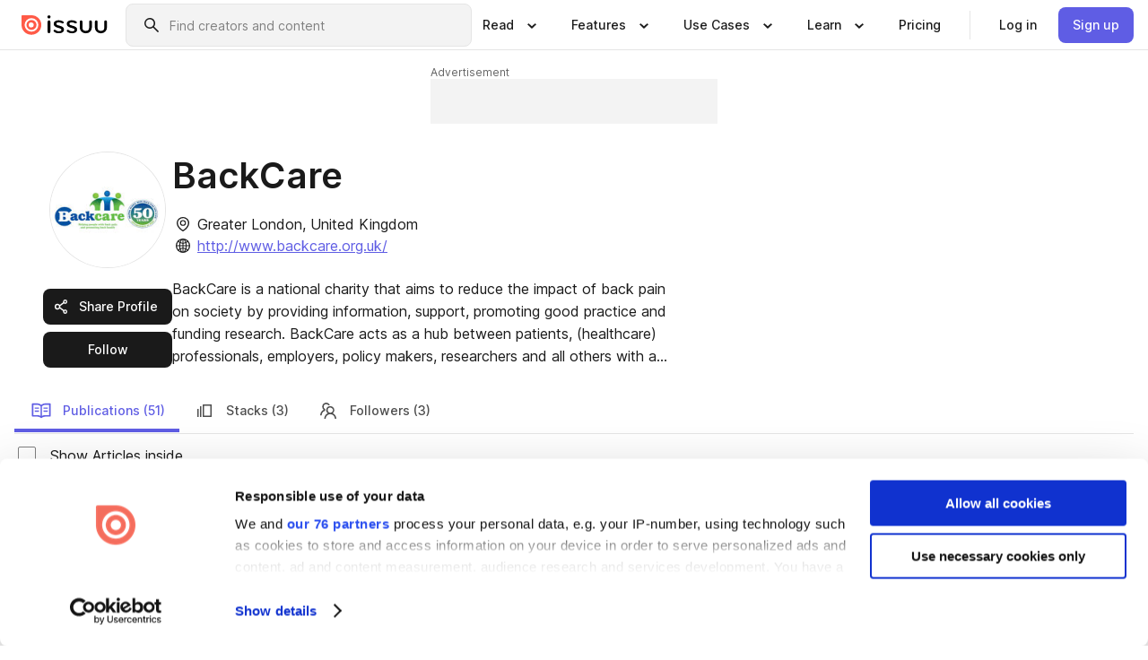

--- FILE ---
content_type: text/html; charset=utf-8
request_url: https://issuu.com/backcare
body_size: 37043
content:
<!DOCTYPE html><html lang="en"><head><meta charSet="utf-8"/><meta name="viewport" content="width=device-width, initial-scale=1"/><link rel="preload" as="image" href="/content-consumption/assets/_next/static/media/CardRead.8c26536d.png"/><link rel="preload" as="image" href="https://static.issuu.com/fe/silkscreen/0.0.3278/icons/gradient/icon-canva-gradient.svg"/><link rel="preload" as="image" href="/content-consumption/assets/_next/static/media/CardUseCases.75f310a7.png"/><link rel="preload" as="image" href="https://static.issuu.com/fe/silkscreen/0.0.3278/icons/gradient/icon-instagram-gradient.svg"/><link rel="preload" as="image" href="//photo.isu.pub/backcare/photo_large.jpg"/><link rel="preload" as="image" href="https://image.isu.pub/251001100905-d1d59afc13df5b249d7ef2f9307008eb/jpg/page_1_thumb_large.jpg"/><link rel="preload" as="image" href="https://image.isu.pub/241210221754-978b8a4302dc9ec886e94ef30ab60ba9/jpg/page_1_thumb_large.jpg"/><link rel="preload" as="image" href="https://image.isu.pub/230905163031-d1fe902d156387cccf2862a2ab203a0e/jpg/page_1_thumb_large.jpg"/><link rel="preload" as="image" href="https://image.isu.pub/230905162807-f4d6f856bb5ef67eee4ead266c3eba8d/jpg/page_1_thumb_large.jpg"/><link rel="preload" as="image" href="https://image.isu.pub/230905172037-d589d6816203a792f9d4e8569737762c/jpg/page_1_thumb_large.jpg"/><link rel="stylesheet" href="/content-consumption/assets/_next/static/css/cd5398718095cce5.css" data-precedence="next"/><link rel="stylesheet" href="/content-consumption/assets/_next/static/css/427d1f46fe3a54d7.css" data-precedence="next"/><link rel="stylesheet" href="/content-consumption/assets/_next/static/css/8ccd48635860bd3a.css" data-precedence="next"/><link rel="stylesheet" href="/content-consumption/assets/_next/static/css/425be48a7751b863.css" data-precedence="next"/><link rel="stylesheet" href="/content-consumption/assets/_next/static/css/c3fb485123bd14f2.css" data-precedence="next"/><link rel="stylesheet" href="/content-consumption/assets/_next/static/css/135c9e40c60fd99b.css" data-precedence="next"/><link rel="stylesheet" href="/content-consumption/assets/_next/static/css/094def51edb8367d.css" data-precedence="next"/><link rel="preload" as="script" fetchPriority="low" href="/content-consumption/assets/_next/static/chunks/webpack-a4c7529d88791fd0.js"/><script src="/content-consumption/assets/_next/static/chunks/a7d8f149-b1993e315b8d93e0.js" async=""></script><script src="/content-consumption/assets/_next/static/chunks/5481-c13a9fac9efa4c9e.js" async=""></script><script src="/content-consumption/assets/_next/static/chunks/main-app-001b1bbfc50aeb10.js" async=""></script><script src="/content-consumption/assets/_next/static/chunks/2530-7dac822c4cd12a3a.js" async=""></script><script src="/content-consumption/assets/_next/static/chunks/6701-a392af051865c60d.js" async=""></script><script src="/content-consumption/assets/_next/static/chunks/8595-eee3a36aaaf313d9.js" async=""></script><script src="/content-consumption/assets/_next/static/chunks/746-a2a1f354a544464d.js" async=""></script><script src="/content-consumption/assets/_next/static/chunks/app/global-error-220543ac8d5cf386.js" async=""></script><script src="/content-consumption/assets/_next/static/chunks/6342-950626fe2eb9b750.js" async=""></script><script src="/content-consumption/assets/_next/static/chunks/930-43277bfaee64870f.js" async=""></script><script src="/content-consumption/assets/_next/static/chunks/5879-2d17168edbcb3d5a.js" async=""></script><script src="/content-consumption/assets/_next/static/chunks/4373-e1b73b305a06bb35.js" async=""></script><script src="/content-consumption/assets/_next/static/chunks/8693-7f0bc5736cb23e97.js" async=""></script><script src="/content-consumption/assets/_next/static/chunks/5444-e91a6c46f99b618b.js" async=""></script><script src="/content-consumption/assets/_next/static/chunks/8770-ac1fa343c3ae93d6.js" async=""></script><script src="/content-consumption/assets/_next/static/chunks/9921-988079b3ea1c98ec.js" async=""></script><script src="/content-consumption/assets/_next/static/chunks/app/layout-2b894d7f6dbff386.js" async=""></script><script src="/content-consumption/assets/_next/static/chunks/3488-5351c81a232a0bb6.js" async=""></script><script src="/content-consumption/assets/_next/static/chunks/6157-734846380f95424c.js" async=""></script><script src="/content-consumption/assets/_next/static/chunks/1360-44050a832343dc98.js" async=""></script><script src="/content-consumption/assets/_next/static/chunks/app/(header-with-footer)/layout-1bca8da6f90bf772.js" async=""></script><script src="/content-consumption/assets/_next/static/chunks/app/(header-with-footer)/error-975683fc996da4e0.js" async=""></script><script src="/content-consumption/assets/_next/static/chunks/app/(header-with-footer)/not-found-beaefed2d47febff.js" async=""></script><script src="/content-consumption/assets/_next/static/chunks/10-94ac67c59d415fd1.js" async=""></script><script src="/content-consumption/assets/_next/static/chunks/4082-7278bc73ab2a8fb9.js" async=""></script><script src="/content-consumption/assets/_next/static/chunks/444-523c1e631f754a32.js" async=""></script><script src="/content-consumption/assets/_next/static/chunks/142-f27e2d1b3e4c65e5.js" async=""></script><script src="/content-consumption/assets/_next/static/chunks/9437-56f6f193b7cb6f85.js" async=""></script><script src="/content-consumption/assets/_next/static/chunks/9062-2da4751eb3ad86ac.js" async=""></script><script src="/content-consumption/assets/_next/static/chunks/8755-3d05d92c0c55da78.js" async=""></script><script src="/content-consumption/assets/_next/static/chunks/3735-dfef024571aa0024.js" async=""></script><script src="/content-consumption/assets/_next/static/chunks/app/(header-with-footer)/(profile)/%5Bpublisher%5D/page-d2b36a98d0dbf949.js" async=""></script><link rel="preload" as="image" href="https://image.isu.pub/220930192048-9f467ba4f7836d3def650e1fbc36ae25/jpg/page_1_thumb_large.jpg"/><link rel="preload" as="image" href="https://image.isu.pub/220930193810-1260b269682e7c29314565188ba58b3d/jpg/page_1_thumb_large.jpg"/><link rel="preload" as="image" href="https://image.isu.pub/220930193955-50b9fa82d279d9469cafec996f0eed83/jpg/page_1_thumb_large.jpg"/><link rel="preload" as="image" href="https://image.isu.pub/220930193724-e5b98311ae7dfec9aff51617bcb34dbc/jpg/page_1_thumb_large.jpg"/><link rel="preload" as="image" href="https://image.isu.pub/220930193906-92b45e8dc8d9f3d8189d662f4ccc5e8c/jpg/page_1_thumb_large.jpg"/><link rel="preload" as="image" href="https://image.isu.pub/220127160016-4cbdb28cbfd47b78b5cce25bfd2f7119/jpg/page_1_thumb_large.jpg"/><link rel="preload" as="image" href="https://image.isu.pub/210913081303-b9d679832122202a29b1ed99bbd60813/jpg/page_1_thumb_large.jpg"/><link rel="preload" as="image" href="https://image.isu.pub/210421112903-a8cf9f1446ce4839e4d7a275a6644636/jpg/page_1_thumb_large.jpg"/><link rel="preload" as="image" href="https://image.isu.pub/201203093109-726532601d3754b0ce32f22f7dd4600b/jpg/page_1_thumb_large.jpg"/><link rel="preload" as="image" href="https://image.isu.pub/200921120917-6f8b971f4084de27af89a08027c9be3a/jpg/page_1_thumb_large.jpg"/><link rel="preload" as="image" href="https://image.isu.pub/200402092326-56f6653408b7824fd80904f8d28a7af7/jpg/page_1_thumb_large.jpg"/><link rel="preload" as="image" href="https://image.isu.pub/191211110846-6d6f64a915b49b9187110af700b92ae7/jpg/page_1_thumb_large.jpg"/><link rel="preload" as="image" href="https://image.isu.pub/190930082447-6eac532d503ce631a45b1e89a56f8400/jpg/page_1_thumb_large.jpg"/><link rel="preload" as="image" href="https://image.isu.pub/190923084954-f397efac6cfb163c381e7a9c6ecbc264/jpg/page_1_thumb_large.jpg"/><link rel="preload" as="image" href="https://image.isu.pub/190625084031-acf90a1c1739295e049a7975f9bc436d/jpg/page_1_thumb_large.jpg"/><link rel="preload" as="image" href="https://image.isu.pub/190401150806-56582392cc5a44d325119adf32721be1/jpg/page_1_thumb_large.jpg"/><link rel="preload" as="image" href="https://image.isu.pub/190114144126-f7991e58dba1542d81e19951d0cc7c5d/jpg/page_1_thumb_large.jpg"/><link rel="preload" as="image" href="https://image.isu.pub/181220155743-9c605eea43503db248da2b4328ca382f/jpg/page_1_thumb_large.jpg"/><link rel="preload" as="image" href="https://image.isu.pub/180919090820-8b65930510717fa2e6c44206a1839e68/jpg/page_1_thumb_large.jpg"/><link rel="preload" as="image" href="https://image.isu.pub/180612105105-f91ad06c1e85b1753a4f3af0c484ce96/jpg/page_1_thumb_large.jpg"/><link rel="preload" as="image" href="https://image.isu.pub/180307160733-48a75ba12b13ff1515391434c4001349/jpg/page_1_thumb_large.jpg"/><link rel="preload" as="image" href="https://image.isu.pub/171205104715-8fa84a49fb589bf8094beea909cfdebe/jpg/page_1_thumb_large.jpg"/><link rel="preload" as="image" href="https://image.isu.pub/170925100430-11f7e952325c6ab523de55b521769004/jpg/page_1_thumb_large.jpg"/><link rel="preload" as="image" href="https://image.isu.pub/170509130434-9329ef621bf220567e4586185a0eed64/jpg/page_1_thumb_large.jpg"/><link rel="preload" as="image" href="https://image.isu.pub/170228094743-ced9cb1b8a72b5d172e2ba47add61548/jpg/page_1_thumb_large.jpg"/><link rel="preload" as="image" href="https://image.isu.pub/161129153110-754b7e61682f0c5a42974fa8e244b0fc/jpg/page_1_thumb_large.jpg"/><link rel="preload" as="image" href="https://image.isu.pub/160811092504-ced327ab5181d363be8486afda7236a8/jpg/page_1_thumb_large.jpg"/><link rel="preload" as="image" href="https://image.isu.pub/160425115744-c9b8f842b84af4fadd47b8b4227b6524/jpg/page_1_thumb_large.jpg"/><link rel="preload" as="image" href="https://image.isu.pub/151208151538-321996a2780f5bcd3d84bdd4f4eb838c/jpg/page_1_thumb_large.jpg"/><link rel="preload" as="image" href="https://image.isu.pub/150922110521-294f32e7da4ef9ce117bfcafc1c3aa39/jpg/page_1_thumb_large.jpg"/><link rel="preload" as="image" href="https://image.isu.pub/150626082407-eaa2084053abfe5d2b5ed971f47f25ad/jpg/page_1_thumb_large.jpg"/><link rel="preload" as="image" href="https://image.isu.pub/150428093825-53f5987db3faa52446ccb1ca0dfd632a/jpg/page_1_thumb_large.jpg"/><link rel="preload" as="image" href="https://image.isu.pub/150309121419-6a70841087609081aa45fd3dbcd55c76/jpg/page_1_thumb_large.jpg"/><link rel="preload" as="image" href="https://image.isu.pub/141205093630-29ff1e9d8b86e700e86424d53ef918ce/jpg/page_1_thumb_large.jpg"/><link rel="preload" as="image" href="https://image.isu.pub/140903153702-fcdb12443353fa9182cd6b9e7ae0b2da/jpg/page_1_thumb_large.jpg"/><link rel="preload" as="image" href="https://image.isu.pub/140630090602-dc2c8a357b485841ad7e85141a7da179/jpg/page_1_thumb_large.jpg"/><link rel="preload" as="image" href="https://image.isu.pub/140331142727-af08624d08dcfba43062b8ee91963f4c/jpg/page_1_thumb_large.jpg"/><link rel="preload" as="image" href="https://image.isu.pub/131211101641-7aeae684d7004c675b8b3d7f8d3a9fe1/jpg/page_1_thumb_large.jpg"/><link rel="preload" as="image" href="https://image.isu.pub/130918115438-67bec91c25c6e1ceff46cec19b52dbba/jpg/page_1_thumb_large.jpg"/><link rel="preload" as="image" href="https://image.isu.pub/130509140738-653c60862f4349ae963843ffa2c9732b/jpg/page_1_thumb_large.jpg"/><link rel="preload" as="image" href="https://image.isu.pub/130111134718-26bc20f5dc56494190c5f6d3a3e0bd63/jpg/page_1_thumb_large.jpg"/><link rel="preload" as="image" href="https://image.isu.pub/121121120036-b6abf063582546bdb2590e346d4ee10b/jpg/page_1_thumb_large.jpg"/><link rel="preload" as="image" href="https://image.isu.pub/120807084227-b59814fbf4d24f9b934ae59240586b98/jpg/page_1_thumb_large.jpg"/><title>backcare Publisher Publications - Issuu</title><meta name="description" content="BackCare is a national charity that aims to reduce the impact of back pain on society by providing information, support, promoting good practice and funding research. BackCare acts as a hub between patients, (healthcare) professionals, employers, policy makers, researchers and all others with an interest in back pain."/><link rel="manifest" href="/manifest.webmanifest"/><meta name="google" content="notranslate"/><meta property="og:title" content="backcare Publisher Publications - Issuu"/><meta property="og:description" content="BackCare is a national charity that aims to reduce the impact of back pain on society by providing information, support, promoting good practice and funding research. BackCare acts as a hub between patients, (healthcare) professionals, employers, policy makers, researchers and all others with an interest in back pain."/><meta property="og:url" content="https://issuu.com/backcare"/><meta property="og:site_name" content="Issuu"/><meta property="og:type" content="website"/><meta name="twitter:card" content="website"/><meta name="twitter:site" content="@issuu"/><meta name="twitter:title" content="backcare Publisher Publications - Issuu"/><meta name="twitter:description" content="BackCare is a national charity that aims to reduce the impact of back pain on society by providing information, support, promoting good practice and funding research. BackCare acts as a hub between pa"/><link rel="icon" href="/favicon.ico"/><link rel="icon" href="/icon.svg" type="image/svg+xml"/><link rel="apple-touch-icon" href="/apple-touch-icon.png"/><script>(self.__next_s=self.__next_s||[]).push([0,{"children":"\n<!-- Google Tag Manager -->\nconst isCookiebotInconsistent = (function(){try{let a=localStorage.getItem(\"cookiebotTcfConsentString\"),b=document.cookie.includes(\"CookieConsent=\");return!a&&b}catch(a){return!1}})();\nif (!isCookiebotInconsistent) {\n    (function(w,d,s,l,i){w[l]=w[l]||[];w[l].push({'gtm.start':\n    new Date().getTime(),event:'gtm.js'});var f=d.getElementsByTagName(s)[0],\n    j=d.createElement(s),dl=l!='dataLayer'?'&l='+l:'';j.async=true;j.src=\n    'https://www.googletagmanager.com/gtm.js?id='+i+dl;f.parentNode.insertBefore(j,f);\n    j.onload = function() {console.debug('Google Tag Manager script loads.');};\n    j.onerror = function() {console.error('Google Tag Manager script failed to load.');};\n    })(window,document,'script','dataLayer','GTM-N7P4N8B');\n}\n<!-- End Google Tag Manager -->\n","id":"gtm-script"}])</script><meta name="sentry-trace" content="6b13d601dbf69b7e501047c1897f1405-3a3bb2024155b833"/><meta name="baggage" content="sentry-environment=production,sentry-release=54b32f81395b752551b570bc0fad5f8d02a79651,sentry-trace_id=6b13d601dbf69b7e501047c1897f1405"/><script src="/content-consumption/assets/_next/static/chunks/polyfills-42372ed130431b0a.js" noModule=""></script><style data-styled="" data-styled-version="6.1.13">.cXxlzB{border:0;clip:rect(0,0,0,0);height:1px;margin:-1px;overflow:hidden;padding:0;position:absolute;white-space:nowrap;width:1px;}/*!sc*/
data-styled.g21[id="sc-8726e26b-0"]{content:"cXxlzB,"}/*!sc*/
.niZGp{align-items:center;display:flex;flex-shrink:0;padding:0 var(--space-1);width:7rem;}/*!sc*/
data-styled.g24[id="sc-bb47b1c4-0"]{content:"niZGp,"}/*!sc*/
.jHcOZc >svg{height:24px;width:24px;}/*!sc*/
data-styled.g25[id="sc-3a1684fb-0"]{content:"jHcOZc,"}/*!sc*/
.eXdFKX{align-items:flex-start;column-gap:2rem;display:grid;grid-template-columns:1fr;row-gap:var(--space-1);width:100%;}/*!sc*/
@media (min-width: 1024px){.eXdFKX{grid-template-columns:repeat(1,1fr);}}/*!sc*/
.gzGMWn{align-items:flex-start;column-gap:5.6rem;display:grid;grid-template-columns:1fr;row-gap:var(--space-1);width:100%;}/*!sc*/
@media (min-width: 1024px){.gzGMWn{grid-template-columns:repeat(2,1fr);}}/*!sc*/
.eXdFKZ{align-items:flex-start;column-gap:2rem;display:grid;grid-template-columns:1fr;row-gap:var(--space-1);width:100%;}/*!sc*/
@media (min-width: 1024px){.eXdFKZ{grid-template-columns:repeat(3,1fr);}}/*!sc*/
.gzGMWo{align-items:flex-start;column-gap:5.6rem;display:grid;grid-template-columns:1fr;row-gap:var(--space-1);width:100%;}/*!sc*/
@media (min-width: 1024px){.gzGMWo{grid-template-columns:repeat(1,1fr);}}/*!sc*/
data-styled.g26[id="sc-ec314f77-0"]{content:"eXdFKX,gzGMWn,eXdFKZ,gzGMWo,"}/*!sc*/
.hrmgvt{align-self:flex-end;margin-left:0;white-space:nowrap;}/*!sc*/
.hrmgvt >a{background-color:#f5f5ff;}/*!sc*/
@media (min-width: 1024px){.hrmgvt{grid-column:2/span 1;margin-left:0rem;}}/*!sc*/
.hrmgau{align-self:flex-end;margin-left:0;white-space:nowrap;}/*!sc*/
.hrmgau >a{background-color:#f5f5ff;}/*!sc*/
@media (min-width: 1024px){.hrmgau{grid-column:3/span 1;margin-left:2rem;}}/*!sc*/
.hrmgNO{align-self:flex-end;margin-left:0;white-space:nowrap;}/*!sc*/
.hrmgNO >a{background-color:#f5f5ff;}/*!sc*/
@media (min-width: 1024px){.hrmgNO{grid-column:1/span 1;margin-left:0rem;}}/*!sc*/
data-styled.g27[id="sc-ec314f77-1"]{content:"hrmgvt,hrmgau,hrmgNO,"}/*!sc*/
.cvFacS{align-items:center;background-color:#ffffff;border-radius:0.5rem;color:#1a1a1a;cursor:pointer;display:flex;padding:0.5rem 1rem;text-decoration:none;transition-duration:0.20s;transition-property:color,background-color;}/*!sc*/
.cvFacS >svg{margin-right:var(--space-1);}/*!sc*/
.cvFacS:hover{background-color:#f5f5ff;color:#4b4aa1;}/*!sc*/
.cvFacS:active{background-color:#e5e5fe;}/*!sc*/
.cvFacS:focus-visible{background-color:#f5f5ff;box-shadow:0px 0px 0px 1px #ffffff,0px 0px 0px 3px #5f5de4;color:#000000;outline:none;}/*!sc*/
@media (min-width: 1024px){.cvFacS{padding:0.5rem;}}/*!sc*/
.eMLRJK{align-items:center;background-color:#ffffff;border-radius:0.5rem;color:#1a1a1a;cursor:pointer;display:flex;margin:0 0 1rem 1.5rem;padding:0.5rem 1rem;text-decoration:none;transition-duration:0.20s;transition-property:color,background-color;}/*!sc*/
.eMLRJK >svg{margin-right:var(--space-1);}/*!sc*/
.eMLRJK:hover{background-color:#f5f5ff;color:#4b4aa1;}/*!sc*/
.eMLRJK:active{background-color:#e5e5fe;}/*!sc*/
.eMLRJK:focus-visible{background-color:#f5f5ff;box-shadow:0px 0px 0px 1px #ffffff,0px 0px 0px 3px #5f5de4;color:#000000;outline:none;}/*!sc*/
@media (min-width: 1024px){.eMLRJK{padding:0.5rem;}}/*!sc*/
data-styled.g28[id="sc-733f75c3-0"]{content:"cvFacS,eMLRJK,"}/*!sc*/
.csKDJo{align-items:center;column-gap:var(--space-1);display:grid;font-weight:500;grid-template-columns:min-content 1fr;grid-template-rows:min-content;max-width:16rem;row-gap:var(--space-1);}/*!sc*/
@media (min-width: 1024px){.csKDJo{column-gap:var(--space-2);}.csKDJo >p{font-weight:600;}}/*!sc*/
.fPDMxn{align-items:center;column-gap:var(--space-1);display:grid;font-weight:500;grid-template-columns:min-content 1fr;grid-template-rows:min-content;row-gap:var(--space-1);}/*!sc*/
@media (min-width: 1024px){.fPDMxn{column-gap:var(--space-2);}.fPDMxn >p{font-weight:600;}}/*!sc*/
data-styled.g29[id="sc-92adf1a2-0"]{content:"csKDJo,fPDMxn,"}/*!sc*/
.keXTCN{color:#4d4d4d;grid-column:2/-1;}/*!sc*/
data-styled.g30[id="sc-92adf1a2-1"]{content:"keXTCN,"}/*!sc*/
.kVCdWd{display:flex;flex-flow:column nowrap;}/*!sc*/
data-styled.g31[id="sc-7106aa3f-0"]{content:"kVCdWd,"}/*!sc*/
.kLVqAi{background-color:#ffffff;border-radius:0.5rem;color:#1a1a1a;display:flex;flex-flow:row nowrap;margin:1rem 0;}/*!sc*/
data-styled.g32[id="sc-7106aa3f-1"]{content:"kLVqAi,"}/*!sc*/
@media (min-width: 375px){.dfpkLF{border-bottom:0.0625rem solid #e5e5e5;margin-left:1rem;padding-bottom:1rem;width:100%;}}/*!sc*/
@media (min-width: 375px){.dfpkLF{margin-left:0.5rem;}}/*!sc*/
data-styled.g33[id="sc-7106aa3f-2"]{content:"dfpkLF,"}/*!sc*/
.jjjMmH{align-items:flex-start;background-color:#ffffff;border-radius:0.5rem;color:#1a1a1a;display:grid;gap:var(--space-1);grid-template-columns:min-content 1fr;grid-template-rows:min-content;margin-bottom:var(--space-1);padding:0.75rem;}/*!sc*/
data-styled.g35[id="sc-b46e1bfa-1"]{content:"jjjMmH,"}/*!sc*/
@media (min-width: 1024px){.hFYABX{border-bottom:0.0625rem solid #e5e5e5;padding-bottom:var(--space-2);}}/*!sc*/
data-styled.g36[id="sc-b46e1bfa-2"]{content:"hFYABX,"}/*!sc*/
.kVaqnU{grid-column:2/-1;margin-left:-1rem;}/*!sc*/
.kVaqnU p{white-space:nowrap;}/*!sc*/
data-styled.g37[id="sc-b46e1bfa-3"]{content:"kVaqnU,"}/*!sc*/
.ebSAvY{align-self:center;display:none;}/*!sc*/
.ebSAvY >img{max-width:32rem;object-fit:cover;}/*!sc*/
@media (min-width: 1440px){.ebSAvY{display:block;}}/*!sc*/
data-styled.g38[id="sc-cc61b70a-0"]{content:"ebSAvY,"}/*!sc*/
.QjpdD{border-left:1px solid #e5e5e5;height:var(--space-4);margin:0 var(--space-2);}/*!sc*/
data-styled.g41[id="sc-52e30dd1-2"]{content:"QjpdD,"}/*!sc*/
.eYihJq{color:#1a1a1a;}/*!sc*/
data-styled.g42[id="sc-52e30dd1-3"]{content:"eYihJq,"}/*!sc*/
.cBsHZO{flex:1;margin-left:var(--space-2);margin-right:auto;max-width:356px;position:relative;}/*!sc*/
@media (min-width: 1024px){.cBsHZO{max-width:424px;}}/*!sc*/
data-styled.g43[id="sc-81ad0f8c-0"]{content:"cBsHZO,"}/*!sc*/
.WKQYQ{background-color:#f3f3f3!important;border-color:#e5e5e5!important;}/*!sc*/
.WKQYQ input::placeholder{color:#808080;}/*!sc*/
.WKQYQ:focus-within{border-color:#5f5de4;}/*!sc*/
.WKQYQ:hover{border-color:#cccccc;}/*!sc*/
data-styled.g44[id="sc-81ad0f8c-1"]{content:"WKQYQ,"}/*!sc*/
.eilTgk{border:0;clip:rect(0,0,0,0);height:1px;margin:-1px;overflow:hidden;padding:0;position:absolute;white-space:nowrap;width:1px;}/*!sc*/
data-styled.g47[id="sc-81ad0f8c-4"]{content:"eilTgk,"}/*!sc*/
.griGEU{position:relative;}/*!sc*/
data-styled.g75[id="sc-49b12710-0"]{content:"griGEU,"}/*!sc*/
.iJCtMy{align-items:center;background-color:#ffffff;border:none;box-shadow:inset 0 -1px 0 0 #e5e5e5;color:#1a1a1a;cursor:pointer;display:flex;font-weight:500;height:3.5rem;padding:0 var(--space-2);transition-duration:0.30s;transition-property:color,box-shadow;}/*!sc*/
.iJCtMy:focus-visible{border-radius:2px;box-shadow:inset 0px 0px 0px 2px #5f5de4;outline:none;}/*!sc*/
.iJCtMy >p{margin-right:var(--space-1);white-space:nowrap;}/*!sc*/
.iJCtMy >svg{animation:dJJfVr 0.30s;}/*!sc*/
data-styled.g76[id="sc-49b12710-1"]{content:"iJCtMy,"}/*!sc*/
.icpUut{display:none;}/*!sc*/
data-styled.g77[id="sc-49b12710-2"]{content:"icpUut,"}/*!sc*/
.dSYAym{background-color:#ffffff;box-sizing:border-box;position:absolute;z-index:5;}/*!sc*/
data-styled.g78[id="sc-cef319b6-0"]{content:"dSYAym,"}/*!sc*/
.ikxbjQ{box-shadow:0 0.0625rem 0.25rem 0 #00000021,0 0.0625rem 0.5rem 0 #0000001a;left:0;padding:var(--space-6);width:100%;}/*!sc*/
data-styled.g79[id="sc-cef319b6-1"]{content:"ikxbjQ,"}/*!sc*/
.ebkZhd{border-radius:0.5rem;box-shadow:0 0.0625rem 0.25rem 0 #00000021,0 0.25rem 0.75rem 0 #0000001a;padding:var(--space-3) var(--space-4) var(--space-3) var(--space-2);right:0;width:20rem;}/*!sc*/
data-styled.g80[id="sc-cef319b6-2"]{content:"ebkZhd,"}/*!sc*/
.dGWsqa{align-items:flex-start;display:flex;gap:var(--space-8);justify-content:space-between;margin:0 auto;max-width:1024px;}/*!sc*/
@media (min-width: 1440px){.dGWsqa{max-width:1440px;}}/*!sc*/
data-styled.g81[id="sc-cef319b6-3"]{content:"dGWsqa,"}/*!sc*/
.hqmMmv{grid-area:root-header;}/*!sc*/
data-styled.g82[id="sc-4cf43cdc-0"]{content:"hqmMmv,"}/*!sc*/
.hOkVqk{align-items:center;background-color:#ffffff;block-size:3.5rem;box-shadow:inset 0 -1px 0 0 #e5e5e5;display:flex;flex-flow:row nowrap;inset-block-start:0;inset-inline-end:0;inset-inline-start:0;justify-content:space-between;padding:0 var(--space-2);z-index:10;}/*!sc*/
.hOkVqk span{white-space:nowrap;}/*!sc*/
data-styled.g83[id="sc-4cf43cdc-1"]{content:"hOkVqk,"}/*!sc*/
body{color:#1a1a1a;font-family:Inter,sans-serif;margin:0;}/*!sc*/
data-styled.g177[id="sc-global-eInhnP1"]{content:"sc-global-eInhnP1,"}/*!sc*/
.sToID{max-width:35rem;overflow-wrap:break-word;-webkit-box-orient:vertical;display:-webkit-box;-webkit-line-clamp:4;overflow:hidden;text-overflow:ellipsis;}/*!sc*/
data-styled.g178[id="sc-93c57692-0"]{content:"sToID,"}/*!sc*/
.dBwgAN{align-items:flex-start;display:flex;flex-direction:column;text-align:start;}/*!sc*/
@media (min-width:768px){.dBwgAN{min-width:32rem;padding:1.5rem;}}/*!sc*/
data-styled.g184[id="sc-6e973446-0"]{content:"dBwgAN,"}/*!sc*/
.khxxcI{padding:1.5rem 0;width:100%;}/*!sc*/
data-styled.g185[id="sc-6e973446-1"]{content:"khxxcI,"}/*!sc*/
.fZoDZK{align-items:flex-start;column-gap:1rem;display:flex;text-align:start;}/*!sc*/
data-styled.g186[id="sc-6e973446-2"]{content:"fZoDZK,"}/*!sc*/
.gEvfHk{color:#000000;display:block;font-family:Inter,sans-serif;font-size:0.875rem;font-weight:500;margin-bottom:0.25rem;}/*!sc*/
data-styled.g187[id="sc-6e973446-3"]{content:"gEvfHk,"}/*!sc*/
.kXNWwp{align-items:center;display:flex;justify-content:space-between;width:100%;}/*!sc*/
data-styled.g188[id="sc-6e973446-4"]{content:"kXNWwp,"}/*!sc*/
.azyHz{color:#666666;font-size:0.75rem;line-height:1.3;}/*!sc*/
data-styled.g189[id="sc-e8bbd11f-0"]{content:"azyHz,"}/*!sc*/
.eMQIzk{align-items:center;display:flex;justify-content:center;}/*!sc*/
data-styled.g190[id="sc-e8bbd11f-1"]{content:"eMQIzk,"}/*!sc*/
.iYznfD{bottom:100%;left:0;position:absolute;width:100%;}/*!sc*/
data-styled.g191[id="sc-e8bbd11f-2"]{content:"iYznfD,"}/*!sc*/
@media (max-width:767px){body .UzQBD{margin:0 -16px;}}/*!sc*/
data-styled.g192[id="sc-e8bbd11f-3"]{content:"UzQBD,"}/*!sc*/
.jAJTZa{margin:0 auto;max-width:min(320px, calc(100vw - 32px));}/*!sc*/
data-styled.g193[id="sc-e8bbd11f-4"]{content:"jAJTZa,"}/*!sc*/
@media (max-width:767px){body .fZLEqt{display:flex;justify-content:center;margin:0 -16px;}}/*!sc*/
data-styled.g194[id="sc-e8bbd11f-5"]{content:"fZLEqt,"}/*!sc*/
.fWCebk{background-color:#f3f3f3;position:relative;}/*!sc*/
data-styled.g195[id="sc-e8bbd11f-6"]{content:"fWCebk,"}/*!sc*/
.bLCwAt{margin-bottom:24px;}/*!sc*/
@media (min-width:768px){.bLCwAt{margin-bottom:32px;margin-top:-32px;}}/*!sc*/
data-styled.g196[id="sc-854b46e4-0"]{content:"bLCwAt,"}/*!sc*/
@keyframes dJJfVr{0%{transform:rotate(180deg);}100%{transform:rotate(0deg);}}/*!sc*/
data-styled.g291[id="sc-keyframes-dJJfVr"]{content:"dJJfVr,"}/*!sc*/
</style></head><body><div hidden=""><!--$--><!--/$--></div><div class="root"><header class="sc-4cf43cdc-0 hqmMmv"><nav aria-label="Header" class="sc-4cf43cdc-1 hOkVqk"><a href="/" class="sc-bb47b1c4-0 niZGp"><svg aria-label="Issuu company logo" width="100%" height="100%" viewBox="0 0 116 27" role="img"><title>Issuu</title><path d="M37 .07a2.14 2.14 0 1 1 0 4.3 2.14 2.14 0 0 1 0-4.3Zm0 24.47a1.78 1.78 0 0 1-1.83-1.83V8.83a1.83 1.83 0 1 1 3.66 0v13.88A1.78 1.78 0 0 1 37 24.54Zm13.2.16c-2.22.03-4.4-.67-6.19-2a1.96 1.96 0 0 1-.78-1.5c0-.78.63-1.28 1.4-1.28.54 0 1.05.2 1.45.54a7.2 7.2 0 0 0 4.4 1.5c2.11 0 3.23-.77 3.23-1.98 0-1.32-1.09-1.83-3.81-2.57-4.8-1.28-6.55-2.92-6.55-5.73 0-2.92 2.69-4.83 6.9-4.83 1.67.01 3.31.39 4.82 1.1 1.06.5 1.8 1.13 1.8 1.9 0 .7-.4 1.37-1.4 1.37a3.5 3.5 0 0 1-1.6-.55 7.64 7.64 0 0 0-3.7-.9c-1.95 0-3.28.5-3.28 1.87 0 1.36 1.17 1.75 3.98 2.57 4.2 1.2 6.39 2.33 6.39 5.49 0 2.88-2.42 4.99-7.05 4.99m17.63.01a10.2 10.2 0 0 1-6.2-2 1.96 1.96 0 0 1-.77-1.5c0-.78.62-1.28 1.4-1.28.53 0 1.04.2 1.44.54a7.24 7.24 0 0 0 4.4 1.5c2.12 0 3.24-.77 3.24-1.98 0-1.32-1.1-1.83-3.82-2.57-4.8-1.28-6.54-2.92-6.54-5.73 0-2.92 2.68-4.83 6.9-4.83 1.66.01 3.3.39 4.82 1.1 1.05.5 1.8 1.13 1.8 1.9 0 .7-.38 1.37-1.4 1.37a3.5 3.5 0 0 1-1.6-.55 7.64 7.64 0 0 0-3.7-.9c-1.94 0-3.27.5-3.27 1.87 0 1.36 1.17 1.75 3.98 2.57 4.2 1.2 6.39 2.33 6.39 5.49 0 2.88-2.42 4.99-7.06 4.99m10.58-8.14V8.84a1.83 1.83 0 0 1 3.66 0v8.14a4.34 4.34 0 0 0 4.48 4.37 4.38 4.38 0 0 0 4.53-4.37V8.84a1.83 1.83 0 1 1 3.66 0v7.71a8 8 0 0 1-8.18 8.15 7.97 7.97 0 0 1-8.15-8.15m20.38 0V8.84a1.83 1.83 0 1 1 3.66 0v8.14a4.34 4.34 0 0 0 4.48 4.37 4.38 4.38 0 0 0 4.53-4.37V8.84a1.83 1.83 0 0 1 3.66 0v7.71a8 8 0 0 1-8.18 8.15 7.97 7.97 0 0 1-8.15-8.15" fill="#000000"></path><path d="M13.5 6.5a6.78 6.78 0 1 0-.13 13.56 6.78 6.78 0 0 0 .12-13.56Zm-.1 10.22a3.44 3.44 0 1 1 .06-6.86 3.44 3.44 0 0 1-.07 6.85" fill="#ff5a47"></path><path d="M13.33 0H1.11A1.11 1.11 0 0 0 0 1.1v12.23A13.33 13.33 0 1 0 13.33 0ZM4.17 13.15a9.26 9.26 0 1 1 18.52.18 9.26 9.26 0 0 1-18.52-.18Z" fill="#ff5a47"></path></svg></a><div class="sc-81ad0f8c-0 cBsHZO"><form style="margin:auto"><label for="search" class="sc-81ad0f8c-4 eilTgk">Search</label><div class="sc-81ad0f8c-1 WKQYQ TextField__text-field__2Nf7G__0-0-3278 TextField__text-field--medium__7eJQO__0-0-3278 TextField__text-field--default__c4bDj__0-0-3278"><svg class="Icon__icon__DqC9j__0-0-3278" role="presentation" style="--color-icon:currentColor;--size-block-icon:1.5rem;--size-inline-icon:1.5rem"><use xlink:href="/fe/silkscreen/0.0.3278/icons/sprites.svg#icon-search"></use></svg><div class="TextField__text-field__content__0qi0z__0-0-3278"><input autoCapitalize="none" data-testid="search-input" inputMode="search" placeholder="Find creators and content" class="TextField__text-field__input__9VzPM__0-0-3278" id="search" type="text" value=""/></div></div></form></div><div class="sc-49b12710-0"><button aria-expanded="false" aria-haspopup="menu" aria-controls="read-menu" class="sc-49b12710-1 iJCtMy"><p class="ProductParagraph__product-paragraph__GMmH0__0-0-3278 ProductParagraph__product-paragraph--sm__taM-p__0-0-3278"><span class="sc-8726e26b-0 cXxlzB">Show submenu for &quot;Read&quot; section</span><span aria-hidden="true">Read</span></p><svg class="Icon__icon__DqC9j__0-0-3278" role="presentation" style="--color-icon:currentColor;--size-block-icon:1.5rem;--size-inline-icon:1.5rem"><use xlink:href="/fe/silkscreen/0.0.3278/icons/sprites.svg#icon-chevron-small-down"></use></svg></button><div id="read-menu" role="menu" tabindex="-1" class="sc-49b12710-2 icpUut"><div class="sc-cef319b6-0 sc-cef319b6-1 dSYAym ikxbjQ"><div class="sc-cef319b6-3 dGWsqa"><div class="sc-ec314f77-0 eXdFKX"><a role="menuitem" href="/articles" class="sc-733f75c3-0 cvFacS"><div class="sc-92adf1a2-0 csKDJo"><svg class="Icon__icon__DqC9j__0-0-3278" role="presentation" style="--color-icon:currentColor;--size-block-icon:1.5rem;--size-inline-icon:1.5rem"><use xlink:href="/fe/silkscreen/0.0.3278/icons/sprites.svg#icon-article-stories"></use></svg><p data-testid="articles" class="ProductParagraph__product-paragraph__GMmH0__0-0-3278 ProductParagraph__product-paragraph--sm__taM-p__0-0-3278">Articles</p><div class="sc-92adf1a2-1 keXTCN"><p class="ProductParagraph__product-paragraph__GMmH0__0-0-3278 ProductParagraph__product-paragraph--xs__e7Wlt__0-0-3278">Browse short-form content that&#x27;s perfect for a quick read</p></div></div></a><a role="menuitem" href="/store" class="sc-733f75c3-0 cvFacS"><div class="sc-92adf1a2-0 csKDJo"><svg class="Icon__icon__DqC9j__0-0-3278" role="presentation" style="--color-icon:currentColor;--size-block-icon:1.5rem;--size-inline-icon:1.5rem"><use xlink:href="/fe/silkscreen/0.0.3278/icons/sprites.svg#icon-shopping"></use></svg><p data-testid="issuu_store" class="ProductParagraph__product-paragraph__GMmH0__0-0-3278 ProductParagraph__product-paragraph--sm__taM-p__0-0-3278">Issuu Store</p><div class="sc-92adf1a2-1 keXTCN"><p class="ProductParagraph__product-paragraph__GMmH0__0-0-3278 ProductParagraph__product-paragraph--xs__e7Wlt__0-0-3278">Purchase your next favourite publication</p></div></div></a></div><div class="sc-b46e1bfa-1 jjjMmH"><svg class="Icon__icon__DqC9j__0-0-3278" role="presentation" style="--color-icon:currentColor;--size-block-icon:1.5rem;--size-inline-icon:1.5rem"><use xlink:href="/fe/silkscreen/0.0.3278/icons/sprites.svg#icon-appstore"></use></svg><span class="sc-b46e1bfa-2 hFYABX"><p class="ProductParagraph__product-paragraph__GMmH0__0-0-3278 ProductParagraph__product-paragraph--sm__taM-p__0-0-3278"><strong>Categories</strong></p></span><div class="sc-b46e1bfa-3 kVaqnU"><div class="sc-ec314f77-0 gzGMWn"><a role="menuitem" href="/categories/arts-and-entertainment" class="sc-733f75c3-0 cvFacS"><p class="ProductParagraph__product-paragraph__GMmH0__0-0-3278 ProductParagraph__product-paragraph--xs__e7Wlt__0-0-3278">Arts and Entertainment</p></a><a role="menuitem" href="/categories/religion-and-spirituality" class="sc-733f75c3-0 cvFacS"><p class="ProductParagraph__product-paragraph__GMmH0__0-0-3278 ProductParagraph__product-paragraph--xs__e7Wlt__0-0-3278">Religion and Spirituality</p></a><a role="menuitem" href="/categories/business" class="sc-733f75c3-0 cvFacS"><p class="ProductParagraph__product-paragraph__GMmH0__0-0-3278 ProductParagraph__product-paragraph--xs__e7Wlt__0-0-3278">Business</p></a><a role="menuitem" href="/categories/science" class="sc-733f75c3-0 cvFacS"><p class="ProductParagraph__product-paragraph__GMmH0__0-0-3278 ProductParagraph__product-paragraph--xs__e7Wlt__0-0-3278">Science</p></a><a role="menuitem" href="/categories/education" class="sc-733f75c3-0 cvFacS"><p class="ProductParagraph__product-paragraph__GMmH0__0-0-3278 ProductParagraph__product-paragraph--xs__e7Wlt__0-0-3278">Education</p></a><a role="menuitem" href="/categories/society" class="sc-733f75c3-0 cvFacS"><p class="ProductParagraph__product-paragraph__GMmH0__0-0-3278 ProductParagraph__product-paragraph--xs__e7Wlt__0-0-3278">Society</p></a><a role="menuitem" href="/categories/family-and-parenting" class="sc-733f75c3-0 cvFacS"><p class="ProductParagraph__product-paragraph__GMmH0__0-0-3278 ProductParagraph__product-paragraph--xs__e7Wlt__0-0-3278">Family and Parenting</p></a><a role="menuitem" href="/categories/sports" class="sc-733f75c3-0 cvFacS"><p class="ProductParagraph__product-paragraph__GMmH0__0-0-3278 ProductParagraph__product-paragraph--xs__e7Wlt__0-0-3278">Sports</p></a><a role="menuitem" href="/categories/food-and-drink" class="sc-733f75c3-0 cvFacS"><p class="ProductParagraph__product-paragraph__GMmH0__0-0-3278 ProductParagraph__product-paragraph--xs__e7Wlt__0-0-3278">Food and Drink</p></a><a role="menuitem" href="/categories/style-and-fashion" class="sc-733f75c3-0 cvFacS"><p class="ProductParagraph__product-paragraph__GMmH0__0-0-3278 ProductParagraph__product-paragraph--xs__e7Wlt__0-0-3278">Style and Fashion</p></a><a role="menuitem" href="/categories/health-and-fitness" class="sc-733f75c3-0 cvFacS"><p class="ProductParagraph__product-paragraph__GMmH0__0-0-3278 ProductParagraph__product-paragraph--xs__e7Wlt__0-0-3278">Health and Fitness</p></a><a role="menuitem" href="/categories/technology-and-computing" class="sc-733f75c3-0 cvFacS"><p class="ProductParagraph__product-paragraph__GMmH0__0-0-3278 ProductParagraph__product-paragraph--xs__e7Wlt__0-0-3278">Technology</p></a><a role="menuitem" href="/categories/hobbies" class="sc-733f75c3-0 cvFacS"><p class="ProductParagraph__product-paragraph__GMmH0__0-0-3278 ProductParagraph__product-paragraph--xs__e7Wlt__0-0-3278">Hobbies</p></a><a role="menuitem" href="/categories/travel" class="sc-733f75c3-0 cvFacS"><p class="ProductParagraph__product-paragraph__GMmH0__0-0-3278 ProductParagraph__product-paragraph--xs__e7Wlt__0-0-3278">Travel</p></a><a role="menuitem" href="/categories/home-and-garden" class="sc-733f75c3-0 cvFacS"><p class="ProductParagraph__product-paragraph__GMmH0__0-0-3278 ProductParagraph__product-paragraph--xs__e7Wlt__0-0-3278">Home and Garden</p></a><a role="menuitem" href="/categories/vehicles" class="sc-733f75c3-0 cvFacS"><p class="ProductParagraph__product-paragraph__GMmH0__0-0-3278 ProductParagraph__product-paragraph--xs__e7Wlt__0-0-3278">Vehicles</p></a><a role="menuitem" href="/categories/pets" class="sc-733f75c3-0 cvFacS"><p class="ProductParagraph__product-paragraph__GMmH0__0-0-3278 ProductParagraph__product-paragraph--xs__e7Wlt__0-0-3278">Pets</p></a><div class="sc-ec314f77-1 hrmgvt"><a href="/categories" aria-disabled="false" class="ProductButtonLink__product-button-link__ehLVt__0-0-3278 ProductButtonLink__product-button-link--ghost__dZY0b__0-0-3278 ProductButtonLink__product-button-link--icon-right__HM-TK__0-0-3278" role="link"><span class="ProductButtonLink__product-button-link__icon__9agNb__0-0-3278 ProductButtonLink__product-button-link__icon--right__ML5tG__0-0-3278"><svg class="Icon__icon__DqC9j__0-0-3278" role="presentation" style="--color-icon:currentColor;--size-block-icon:1.5rem;--size-inline-icon:1.5rem"><use xlink:href="/fe/silkscreen/0.0.3278/icons/sprites.svg#icon-chevron-small-right"></use></svg></span><span class="ProductButtonLink__product-button-link__text__--YqL__0-0-3278"><p class="ProductParagraph__product-paragraph__GMmH0__0-0-3278 ProductParagraph__product-paragraph--xs__e7Wlt__0-0-3278">All Categories</p></span></a></div></div></div></div><div class="sc-cc61b70a-0 ebSAvY"><img alt="illustration describing how to get more reads from your publications" src="/content-consumption/assets/_next/static/media/CardRead.8c26536d.png"/></div></div></div></div></div><div class="sc-49b12710-0"><button aria-expanded="false" aria-haspopup="menu" aria-controls="features-menu" class="sc-49b12710-1 iJCtMy"><p class="ProductParagraph__product-paragraph__GMmH0__0-0-3278 ProductParagraph__product-paragraph--sm__taM-p__0-0-3278"><span class="sc-8726e26b-0 cXxlzB">Show submenu for &quot;Features&quot; section</span><span aria-hidden="true">Features</span></p><svg class="Icon__icon__DqC9j__0-0-3278" role="presentation" style="--color-icon:currentColor;--size-block-icon:1.5rem;--size-inline-icon:1.5rem"><use xlink:href="/fe/silkscreen/0.0.3278/icons/sprites.svg#icon-chevron-small-down"></use></svg></button><div id="features-menu" role="menu" tabindex="-1" class="sc-49b12710-2 icpUut"><div class="sc-cef319b6-0 sc-cef319b6-1 dSYAym ikxbjQ"><div class="sc-cef319b6-3 dGWsqa"><div class="sc-ec314f77-0 eXdFKZ"><a role="menuitem" href="/features/flipbooks" class="sc-733f75c3-0 cvFacS"><div class="sc-92adf1a2-0 csKDJo"><svg class="Icon__icon__DqC9j__0-0-3278" role="presentation" style="--color-icon:currentColor;--size-block-icon:1.5rem;--size-inline-icon:1.5rem"><use xlink:href="/fe/silkscreen/0.0.3278/icons/sprites.svg#icon-outlined-read"></use></svg><p data-testid="flipbooks" class="ProductParagraph__product-paragraph__GMmH0__0-0-3278 ProductParagraph__product-paragraph--sm__taM-p__0-0-3278">Flipbooks</p><div class="sc-92adf1a2-1 keXTCN"><p class="ProductParagraph__product-paragraph__GMmH0__0-0-3278 ProductParagraph__product-paragraph--xs__e7Wlt__0-0-3278">Transform any piece of content into a page-turning experience.</p></div></div></a><a role="menuitem" href="/features/fullscreen-sharing" class="sc-733f75c3-0 cvFacS"><div class="sc-92adf1a2-0 csKDJo"><svg class="Icon__icon__DqC9j__0-0-3278" role="presentation" style="--color-icon:currentColor;--size-block-icon:1.5rem;--size-inline-icon:1.5rem"><use xlink:href="/fe/silkscreen/0.0.3278/icons/sprites.svg#icon-fullscreen"></use></svg><p data-testid="fullscreen_sharing" class="ProductParagraph__product-paragraph__GMmH0__0-0-3278 ProductParagraph__product-paragraph--sm__taM-p__0-0-3278">Fullscreen Sharing</p><div class="sc-92adf1a2-1 keXTCN"><p class="ProductParagraph__product-paragraph__GMmH0__0-0-3278 ProductParagraph__product-paragraph--xs__e7Wlt__0-0-3278">Deliver a distraction-free reading experience with a simple link.</p></div></div></a><a role="menuitem" href="/features/embed" class="sc-733f75c3-0 cvFacS"><div class="sc-92adf1a2-0 csKDJo"><svg class="Icon__icon__DqC9j__0-0-3278" role="presentation" style="--color-icon:currentColor;--size-block-icon:1.5rem;--size-inline-icon:1.5rem"><use xlink:href="/fe/silkscreen/0.0.3278/icons/sprites.svg#icon-embed"></use></svg><p data-testid="embed" class="ProductParagraph__product-paragraph__GMmH0__0-0-3278 ProductParagraph__product-paragraph--sm__taM-p__0-0-3278">Embed</p><div class="sc-92adf1a2-1 keXTCN"><p class="ProductParagraph__product-paragraph__GMmH0__0-0-3278 ProductParagraph__product-paragraph--xs__e7Wlt__0-0-3278">Host your publication on your website or blog with just a few clicks.</p></div></div></a><a role="menuitem" href="/features/articles" class="sc-733f75c3-0 cvFacS"><div class="sc-92adf1a2-0 csKDJo"><svg class="Icon__icon__DqC9j__0-0-3278" role="presentation" style="--color-icon:currentColor;--size-block-icon:1.5rem;--size-inline-icon:1.5rem"><use xlink:href="/fe/silkscreen/0.0.3278/icons/sprites.svg#icon-article-stories"></use></svg><p data-testid="articles" class="ProductParagraph__product-paragraph__GMmH0__0-0-3278 ProductParagraph__product-paragraph--sm__taM-p__0-0-3278">Articles</p><div class="sc-92adf1a2-1 keXTCN"><p class="ProductParagraph__product-paragraph__GMmH0__0-0-3278 ProductParagraph__product-paragraph--xs__e7Wlt__0-0-3278">Get discovered by sharing your best content as bite-sized articles.</p></div></div></a><a role="menuitem" href="/features/statistics" class="sc-733f75c3-0 cvFacS"><div class="sc-92adf1a2-0 csKDJo"><svg class="Icon__icon__DqC9j__0-0-3278" role="presentation" style="--color-icon:currentColor;--size-block-icon:1.5rem;--size-inline-icon:1.5rem"><use xlink:href="/fe/silkscreen/0.0.3278/icons/sprites.svg#icon-rise"></use></svg><p data-testid="statistics" class="ProductParagraph__product-paragraph__GMmH0__0-0-3278 ProductParagraph__product-paragraph--sm__taM-p__0-0-3278">Statistics</p><div class="sc-92adf1a2-1 keXTCN"><p class="ProductParagraph__product-paragraph__GMmH0__0-0-3278 ProductParagraph__product-paragraph--xs__e7Wlt__0-0-3278">Make data-driven decisions to drive reader engagement, subscriptions, and campaigns.</p></div></div></a><a role="menuitem" href="/features/teams" class="sc-733f75c3-0 cvFacS"><div class="sc-92adf1a2-0 csKDJo"><svg class="Icon__icon__DqC9j__0-0-3278" role="presentation" style="--color-icon:currentColor;--size-block-icon:1.5rem;--size-inline-icon:1.5rem"><use xlink:href="/fe/silkscreen/0.0.3278/icons/sprites.svg#icon-team"></use></svg><p data-testid="teams" class="ProductParagraph__product-paragraph__GMmH0__0-0-3278 ProductParagraph__product-paragraph--sm__taM-p__0-0-3278">Teams</p><div class="sc-92adf1a2-1 keXTCN"><p class="ProductParagraph__product-paragraph__GMmH0__0-0-3278 ProductParagraph__product-paragraph--xs__e7Wlt__0-0-3278">Enable groups of users to work together to streamline your digital publishing.</p></div></div></a><a role="menuitem" href="/features/social-posts" class="sc-733f75c3-0 cvFacS"><div class="sc-92adf1a2-0 csKDJo"><svg class="Icon__icon__DqC9j__0-0-3278" role="presentation" style="--color-icon:currentColor;--size-block-icon:1.5rem;--size-inline-icon:1.5rem"><use xlink:href="/fe/silkscreen/0.0.3278/icons/sprites.svg#icon-social-post"></use></svg><p data-testid="social_posts" class="ProductParagraph__product-paragraph__GMmH0__0-0-3278 ProductParagraph__product-paragraph--sm__taM-p__0-0-3278">Social Posts</p><div class="sc-92adf1a2-1 keXTCN"><p class="ProductParagraph__product-paragraph__GMmH0__0-0-3278 ProductParagraph__product-paragraph--xs__e7Wlt__0-0-3278">Create on-brand social posts and Articles in minutes.</p></div></div></a><a role="menuitem" href="/features/gifs" class="sc-733f75c3-0 cvFacS"><div class="sc-92adf1a2-0 csKDJo"><svg class="Icon__icon__DqC9j__0-0-3278" role="presentation" style="--color-icon:currentColor;--size-block-icon:1.5rem;--size-inline-icon:1.5rem"><use xlink:href="/fe/silkscreen/0.0.3278/icons/sprites.svg#icon-file-gif"></use></svg><p data-testid="gifs" class="ProductParagraph__product-paragraph__GMmH0__0-0-3278 ProductParagraph__product-paragraph--sm__taM-p__0-0-3278">GIFs</p><div class="sc-92adf1a2-1 keXTCN"><p class="ProductParagraph__product-paragraph__GMmH0__0-0-3278 ProductParagraph__product-paragraph--xs__e7Wlt__0-0-3278">Highlight your latest work via email or social media with custom GIFs.</p></div></div></a><a role="menuitem" href="/features/add-links" class="sc-733f75c3-0 cvFacS"><div class="sc-92adf1a2-0 csKDJo"><svg class="Icon__icon__DqC9j__0-0-3278" role="presentation" style="--color-icon:currentColor;--size-block-icon:1.5rem;--size-inline-icon:1.5rem"><use xlink:href="/fe/silkscreen/0.0.3278/icons/sprites.svg#icon-link"></use></svg><p data-testid="links" class="ProductParagraph__product-paragraph__GMmH0__0-0-3278 ProductParagraph__product-paragraph--sm__taM-p__0-0-3278">Add Links</p><div class="sc-92adf1a2-1 keXTCN"><p class="ProductParagraph__product-paragraph__GMmH0__0-0-3278 ProductParagraph__product-paragraph--xs__e7Wlt__0-0-3278">Send readers directly to specific items or pages with shopping and web links.</p></div></div></a><a role="menuitem" href="/features/video" class="sc-733f75c3-0 cvFacS"><div class="sc-92adf1a2-0 csKDJo"><svg class="Icon__icon__DqC9j__0-0-3278" role="presentation" style="--color-icon:currentColor;--size-block-icon:1.5rem;--size-inline-icon:1.5rem"><use xlink:href="/fe/silkscreen/0.0.3278/icons/sprites.svg#icon-video-camera"></use></svg><p data-testid="video" class="ProductParagraph__product-paragraph__GMmH0__0-0-3278 ProductParagraph__product-paragraph--sm__taM-p__0-0-3278">Video</p><div class="sc-92adf1a2-1 keXTCN"><p class="ProductParagraph__product-paragraph__GMmH0__0-0-3278 ProductParagraph__product-paragraph--xs__e7Wlt__0-0-3278">Say more by seamlessly including video within your publication.</p></div></div></a><a role="menuitem" href="/features/digital-sales" class="sc-733f75c3-0 cvFacS"><div class="sc-92adf1a2-0 csKDJo"><svg class="Icon__icon__DqC9j__0-0-3278" role="presentation" style="--color-icon:currentColor;--size-block-icon:1.5rem;--size-inline-icon:1.5rem"><use xlink:href="/fe/silkscreen/0.0.3278/icons/sprites.svg#icon-tag"></use></svg><p data-testid="digital_sales" class="ProductParagraph__product-paragraph__GMmH0__0-0-3278 ProductParagraph__product-paragraph--sm__taM-p__0-0-3278">Digital Sales</p><div class="sc-92adf1a2-1 keXTCN"><p class="ProductParagraph__product-paragraph__GMmH0__0-0-3278 ProductParagraph__product-paragraph--xs__e7Wlt__0-0-3278">Sell your publications commission-free as single issues or ongoing subscriptions.</p></div></div></a><a role="menuitem" href="/features/qr-codes" class="sc-733f75c3-0 cvFacS"><div class="sc-92adf1a2-0 csKDJo"><svg class="Icon__icon__DqC9j__0-0-3278" role="presentation" style="--color-icon:currentColor;--size-block-icon:1.5rem;--size-inline-icon:1.5rem"><use xlink:href="/fe/silkscreen/0.0.3278/icons/sprites.svg#icon-qr-code"></use></svg><p data-testid="qr_codes" class="ProductParagraph__product-paragraph__GMmH0__0-0-3278 ProductParagraph__product-paragraph--sm__taM-p__0-0-3278">QR Codes</p><div class="sc-92adf1a2-1 keXTCN"><p class="ProductParagraph__product-paragraph__GMmH0__0-0-3278 ProductParagraph__product-paragraph--xs__e7Wlt__0-0-3278">Generate QR Codes for your digital content.</p></div></div></a><div class="sc-ec314f77-1 hrmgau"><a href="/features" aria-disabled="false" class="ProductButtonLink__product-button-link__ehLVt__0-0-3278 ProductButtonLink__product-button-link--ghost__dZY0b__0-0-3278 ProductButtonLink__product-button-link--icon-right__HM-TK__0-0-3278" role="link"><span class="ProductButtonLink__product-button-link__icon__9agNb__0-0-3278 ProductButtonLink__product-button-link__icon--right__ML5tG__0-0-3278"><svg class="Icon__icon__DqC9j__0-0-3278" role="presentation" style="--color-icon:currentColor;--size-block-icon:1.5rem;--size-inline-icon:1.5rem"><use xlink:href="/fe/silkscreen/0.0.3278/icons/sprites.svg#icon-chevron-small-right"></use></svg></span><span class="ProductButtonLink__product-button-link__text__--YqL__0-0-3278"><p class="ProductParagraph__product-paragraph__GMmH0__0-0-3278 ProductParagraph__product-paragraph--xs__e7Wlt__0-0-3278">More Features</p></span></a></div></div><div class="sc-7106aa3f-0 kVCdWd"><div class="sc-7106aa3f-1 kLVqAi"><svg class="Icon__icon__DqC9j__0-0-3278" role="presentation" style="--color-icon:currentColor;--size-block-icon:1.5rem;--size-inline-icon:1.5rem"><use xlink:href="/fe/silkscreen/0.0.3278/icons/sprites.svg#icon-api"></use></svg><span class="sc-7106aa3f-2 dfpkLF"><p class="ProductParagraph__product-paragraph__GMmH0__0-0-3278 ProductParagraph__product-paragraph--sm__taM-p__0-0-3278"><strong>Integrations</strong></p></span></div><div class="sc-7106aa3f-0 kVCdWd"><a role="menuitem" href="https://issuu.com/features/canva-to-flipbook" class="sc-733f75c3-0 eMLRJK"><div class="sc-92adf1a2-0 fPDMxn"><img alt="" class="Icon__icon__DqC9j__0-0-3278" src="https://static.issuu.com/fe/silkscreen/0.0.3278/icons/gradient/icon-canva-gradient.svg" style="--size-block-icon:1.5rem;--size-inline-icon:1.5rem"/><p data-testid="canva_integration" class="ProductParagraph__product-paragraph__GMmH0__0-0-3278 ProductParagraph__product-paragraph--sm__taM-p__0-0-3278">Canva</p><div class="sc-92adf1a2-1 keXTCN"><p class="ProductParagraph__product-paragraph__GMmH0__0-0-3278 ProductParagraph__product-paragraph--xs__e7Wlt__0-0-3278">Create professional content with Canva, including presentations, catalogs, and more.</p></div></div></a><a role="menuitem" href="https://issuu.com/features/hubspot-integration" class="sc-733f75c3-0 eMLRJK"><div class="sc-92adf1a2-0 fPDMxn"><svg class="Icon__icon__DqC9j__0-0-3278" role="presentation" style="--color-icon:unset;--size-block-icon:1.5rem;--size-inline-icon:1.5rem"><use xlink:href="/fe/silkscreen/0.0.3278/icons/sprites.svg#icon-hubspot-original"></use></svg><p data-testid="hubspot_integration" class="ProductParagraph__product-paragraph__GMmH0__0-0-3278 ProductParagraph__product-paragraph--sm__taM-p__0-0-3278">HubSpot</p><div class="sc-92adf1a2-1 keXTCN"><p class="ProductParagraph__product-paragraph__GMmH0__0-0-3278 ProductParagraph__product-paragraph--xs__e7Wlt__0-0-3278">Embed, gate, and track Issuu content in HubSpot marketing campaigns.</p></div></div></a><a role="menuitem" href="https://issuu.com/features/adobe-express-to-flipbook" class="sc-733f75c3-0 eMLRJK"><div class="sc-92adf1a2-0 fPDMxn"><div class="sc-3a1684fb-0 jHcOZc"><svg fill="none" height="48" viewBox="0 0 48 48" width="48" xmlns="http://www.w3.org/2000/svg"><path d="M39.509 0H8.49101C3.80156 0 0 3.90012 0 8.71115V39.2888C0 44.0999 3.80156 48 8.49101 48H39.509C44.1984 48 48 44.0999 48 39.2888V8.71115C48 3.90012 44.1984 0 39.509 0Z" fill="#000B1D"></path><mask height="25" id="mask0_344_3789" maskUnits="userSpaceOnUse" style="mask-type:luminance" width="26" x="11" y="11"><path d="M29.1899 14.4653C28.3271 12.4252 26.3303 11.0986 24.1133 11.0986C21.8963 11.0986 19.8798 12.4292 19.019 14.4751L12.0477 31.0769C11.0925 33.345 12.7552 35.8528 15.2159 35.8528H22.9793C24.8857 35.8489 26.4285 34.3021 26.4285 32.3937C26.4285 30.4853 24.8798 28.9346 22.9694 28.9346C22.8908 28.9346 21.6428 28.9444 21.6428 28.9444C21.0807 28.9444 20.7014 28.3725 20.9195 27.8536L23.394 21.9574C23.6632 21.3167 24.5418 21.3128 24.813 21.9535L29.8621 33.7577C30.5552 35.3336 31.8753 35.8477 33.0382 35.8508C35.5048 35.8508 37.1675 33.3391 36.2064 31.069L29.1899 14.4653Z" fill="white"></path></mask><g mask="url(#mask0_344_3789)"><mask height="35" id="mask1_344_3789" maskUnits="userSpaceOnUse" style="mask-type:luminance" width="34" x="7" y="6"><path d="M40.885 6.69417H7.36841V40.2592H40.885V6.69417Z" fill="white"></path></mask><g mask="url(#mask1_344_3789)"><mask height="35" id="mask2_344_3789" maskUnits="userSpaceOnUse" style="mask-type:luminance" width="34" x="7" y="6"><path d="M40.8884 6.69452H7.3718V40.2596H40.8884V6.69452Z" fill="white"></path></mask><g mask="url(#mask2_344_3789)"><rect fill="url(#pattern0)" height="34.2549" width="33.832" x="7.27335" y="6.27719"></rect></g></g></g><defs><pattern height="1" id="pattern0" patternContentUnits="objectBoundingBox" width="1"><use transform="scale(0.0125)" xlink:href="#image0_344_3789"></use></pattern><image height="80" id="image0_344_3789" width="80" xlink:href="[data-uri]"></image></defs></svg></div><p data-testid="adobe_express_integration" class="ProductParagraph__product-paragraph__GMmH0__0-0-3278 ProductParagraph__product-paragraph--sm__taM-p__0-0-3278">Adobe Express</p><div class="sc-92adf1a2-1 keXTCN"><p class="ProductParagraph__product-paragraph__GMmH0__0-0-3278 ProductParagraph__product-paragraph--xs__e7Wlt__0-0-3278">Go from Adobe Express creation to Issuu publication.</p></div></div></a><a role="menuitem" href="https://issuu.com/features/indesign-export-to-flipbook" class="sc-733f75c3-0 eMLRJK"><div class="sc-92adf1a2-0 fPDMxn"><svg class="Icon__icon__DqC9j__0-0-3278" role="presentation" style="--color-icon:unset;--size-block-icon:1.5rem;--size-inline-icon:1.5rem"><use xlink:href="/fe/silkscreen/0.0.3278/icons/sprites.svg#icon-indesign-original"></use></svg><p data-testid="adobe_indesign_integration" class="ProductParagraph__product-paragraph__GMmH0__0-0-3278 ProductParagraph__product-paragraph--sm__taM-p__0-0-3278">Adobe InDesign</p><div class="sc-92adf1a2-1 keXTCN"><p class="ProductParagraph__product-paragraph__GMmH0__0-0-3278 ProductParagraph__product-paragraph--xs__e7Wlt__0-0-3278">Design pixel-perfect content like flyers, magazines and more with Adobe InDesign.</p></div></div></a></div></div></div></div></div></div><div class="sc-49b12710-0"><button aria-expanded="false" aria-haspopup="menu" aria-controls="useCases-menu" class="sc-49b12710-1 iJCtMy"><p class="ProductParagraph__product-paragraph__GMmH0__0-0-3278 ProductParagraph__product-paragraph--sm__taM-p__0-0-3278"><span class="sc-8726e26b-0 cXxlzB">Show submenu for &quot;Use Cases&quot; section</span><span aria-hidden="true">Use Cases</span></p><svg class="Icon__icon__DqC9j__0-0-3278" role="presentation" style="--color-icon:currentColor;--size-block-icon:1.5rem;--size-inline-icon:1.5rem"><use xlink:href="/fe/silkscreen/0.0.3278/icons/sprites.svg#icon-chevron-small-down"></use></svg></button><div id="useCases-menu" role="menu" tabindex="-1" class="sc-49b12710-2 icpUut"><div class="sc-cef319b6-0 sc-cef319b6-1 dSYAym ikxbjQ"><div class="sc-cef319b6-3 dGWsqa"><div class="sc-b46e1bfa-1 jjjMmH"><svg class="Icon__icon__DqC9j__0-0-3278" role="presentation" style="--color-icon:currentColor;--size-block-icon:1.5rem;--size-inline-icon:1.5rem"><use xlink:href="/fe/silkscreen/0.0.3278/icons/sprites.svg#icon-shop"></use></svg><span class="sc-b46e1bfa-2 hFYABX"><p class="ProductParagraph__product-paragraph__GMmH0__0-0-3278 ProductParagraph__product-paragraph--sm__taM-p__0-0-3278"><strong>Industry</strong></p></span><div class="sc-b46e1bfa-3 kVaqnU"><div class="sc-ec314f77-0 gzGMWo"><a role="menuitem" href="/industry/art-and-design" class="sc-733f75c3-0 cvFacS"><p class="ProductParagraph__product-paragraph__GMmH0__0-0-3278 ProductParagraph__product-paragraph--xs__e7Wlt__0-0-3278">Art, Architecture, and Design</p></a><a role="menuitem" href="/industry/education" class="sc-733f75c3-0 cvFacS"><p class="ProductParagraph__product-paragraph__GMmH0__0-0-3278 ProductParagraph__product-paragraph--xs__e7Wlt__0-0-3278">Education</p></a><a role="menuitem" href="/industry/internal-communications" class="sc-733f75c3-0 cvFacS"><p class="ProductParagraph__product-paragraph__GMmH0__0-0-3278 ProductParagraph__product-paragraph--xs__e7Wlt__0-0-3278">Internal Communications</p></a><a role="menuitem" href="/industry/marketing-pr" class="sc-733f75c3-0 cvFacS"><p class="ProductParagraph__product-paragraph__GMmH0__0-0-3278 ProductParagraph__product-paragraph--xs__e7Wlt__0-0-3278">Marketing and PR</p></a><a role="menuitem" href="/industry/nonprofits" class="sc-733f75c3-0 cvFacS"><p class="ProductParagraph__product-paragraph__GMmH0__0-0-3278 ProductParagraph__product-paragraph--xs__e7Wlt__0-0-3278">Nonprofits</p></a><a role="menuitem" href="/industry/publishers" class="sc-733f75c3-0 cvFacS"><p class="ProductParagraph__product-paragraph__GMmH0__0-0-3278 ProductParagraph__product-paragraph--xs__e7Wlt__0-0-3278">Publishing</p></a><a role="menuitem" href="/industry/real-estate" class="sc-733f75c3-0 cvFacS"><p class="ProductParagraph__product-paragraph__GMmH0__0-0-3278 ProductParagraph__product-paragraph--xs__e7Wlt__0-0-3278">Real Estate</p></a><a role="menuitem" href="/industry/retail" class="sc-733f75c3-0 cvFacS"><p class="ProductParagraph__product-paragraph__GMmH0__0-0-3278 ProductParagraph__product-paragraph--xs__e7Wlt__0-0-3278">Retail and Wholesale</p></a><a role="menuitem" href="/industry/travel" class="sc-733f75c3-0 cvFacS"><p class="ProductParagraph__product-paragraph__GMmH0__0-0-3278 ProductParagraph__product-paragraph--xs__e7Wlt__0-0-3278">Travel and Tourism</p></a><div class="sc-ec314f77-1 hrmgNO"><a href="/industry" aria-disabled="false" class="ProductButtonLink__product-button-link__ehLVt__0-0-3278 ProductButtonLink__product-button-link--ghost__dZY0b__0-0-3278 ProductButtonLink__product-button-link--icon-right__HM-TK__0-0-3278" role="link"><span class="ProductButtonLink__product-button-link__icon__9agNb__0-0-3278 ProductButtonLink__product-button-link__icon--right__ML5tG__0-0-3278"><svg class="Icon__icon__DqC9j__0-0-3278" role="presentation" style="--color-icon:currentColor;--size-block-icon:1.5rem;--size-inline-icon:1.5rem"><use xlink:href="/fe/silkscreen/0.0.3278/icons/sprites.svg#icon-chevron-small-right"></use></svg></span><span class="ProductButtonLink__product-button-link__text__--YqL__0-0-3278"><p class="ProductParagraph__product-paragraph__GMmH0__0-0-3278 ProductParagraph__product-paragraph--xs__e7Wlt__0-0-3278">More Industries</p></span></a></div></div></div></div><div class="sc-b46e1bfa-1 jjjMmH"><svg class="Icon__icon__DqC9j__0-0-3278" role="presentation" style="--color-icon:currentColor;--size-block-icon:1.5rem;--size-inline-icon:1.5rem"><use xlink:href="/fe/silkscreen/0.0.3278/icons/sprites.svg#icon-idcard"></use></svg><span class="sc-b46e1bfa-2 hFYABX"><p class="ProductParagraph__product-paragraph__GMmH0__0-0-3278 ProductParagraph__product-paragraph--sm__taM-p__0-0-3278"><strong>Role</strong></p></span><div class="sc-b46e1bfa-3 kVaqnU"><div class="sc-ec314f77-0 gzGMWo"><a role="menuitem" href="/industry/content-marketers" class="sc-733f75c3-0 cvFacS"><p class="ProductParagraph__product-paragraph__GMmH0__0-0-3278 ProductParagraph__product-paragraph--xs__e7Wlt__0-0-3278">Content Marketers</p></a><a role="menuitem" href="/industry/designers" class="sc-733f75c3-0 cvFacS"><p class="ProductParagraph__product-paragraph__GMmH0__0-0-3278 ProductParagraph__product-paragraph--xs__e7Wlt__0-0-3278">Designers</p></a><a role="menuitem" href="/industry/publishers" class="sc-733f75c3-0 cvFacS"><p class="ProductParagraph__product-paragraph__GMmH0__0-0-3278 ProductParagraph__product-paragraph--xs__e7Wlt__0-0-3278">Publishers</p></a><a role="menuitem" href="/industry/salespeople" class="sc-733f75c3-0 cvFacS"><p class="ProductParagraph__product-paragraph__GMmH0__0-0-3278 ProductParagraph__product-paragraph--xs__e7Wlt__0-0-3278">Salespeople</p></a><a role="menuitem" href="/industry/social-media-managers" class="sc-733f75c3-0 cvFacS"><p class="ProductParagraph__product-paragraph__GMmH0__0-0-3278 ProductParagraph__product-paragraph--xs__e7Wlt__0-0-3278">Social Media Managers</p></a><a role="menuitem" href="/features/teams" class="sc-733f75c3-0 cvFacS"><p class="ProductParagraph__product-paragraph__GMmH0__0-0-3278 ProductParagraph__product-paragraph--xs__e7Wlt__0-0-3278">Teams</p></a></div></div></div><div class="sc-b46e1bfa-1 jjjMmH"><svg class="Icon__icon__DqC9j__0-0-3278" role="presentation" style="--color-icon:currentColor;--size-block-icon:1.5rem;--size-inline-icon:1.5rem"><use xlink:href="/fe/silkscreen/0.0.3278/icons/sprites.svg#icon-outlined-read"></use></svg><span class="sc-b46e1bfa-2 hFYABX"><p class="ProductParagraph__product-paragraph__GMmH0__0-0-3278 ProductParagraph__product-paragraph--sm__taM-p__0-0-3278"><strong>Content Type</strong></p></span><div class="sc-b46e1bfa-3 kVaqnU"><div class="sc-ec314f77-0 gzGMWo"><a role="menuitem" href="/flipbook" class="sc-733f75c3-0 cvFacS"><p class="ProductParagraph__product-paragraph__GMmH0__0-0-3278 ProductParagraph__product-paragraph--xs__e7Wlt__0-0-3278">Flipbook</p></a><a role="menuitem" href="/solutions/design/portfolio" class="sc-733f75c3-0 cvFacS"><p class="ProductParagraph__product-paragraph__GMmH0__0-0-3278 ProductParagraph__product-paragraph--xs__e7Wlt__0-0-3278">Portfolio</p></a><a role="menuitem" href="/solutions/publishing/digital-magazine" class="sc-733f75c3-0 cvFacS"><p class="ProductParagraph__product-paragraph__GMmH0__0-0-3278 ProductParagraph__product-paragraph--xs__e7Wlt__0-0-3278">Digital Magazine</p></a><a role="menuitem" href="/flipbook/digital-flipbook" class="sc-733f75c3-0 cvFacS"><p class="ProductParagraph__product-paragraph__GMmH0__0-0-3278 ProductParagraph__product-paragraph--xs__e7Wlt__0-0-3278">Digital Flipbook</p></a><a role="menuitem" href="/flipbook/pdf-to-flipbook" class="sc-733f75c3-0 cvFacS"><p class="ProductParagraph__product-paragraph__GMmH0__0-0-3278 ProductParagraph__product-paragraph--xs__e7Wlt__0-0-3278">PDF to Flipbook</p></a><a role="menuitem" href="/solutions/publishing/newspaper" class="sc-733f75c3-0 cvFacS"><p class="ProductParagraph__product-paragraph__GMmH0__0-0-3278 ProductParagraph__product-paragraph--xs__e7Wlt__0-0-3278">Newspaper</p></a><a role="menuitem" href="/solutions/publishing/digital-book" class="sc-733f75c3-0 cvFacS"><p class="ProductParagraph__product-paragraph__GMmH0__0-0-3278 ProductParagraph__product-paragraph--xs__e7Wlt__0-0-3278">Digital Book</p></a><a role="menuitem" href="/solutions/fashion/digital-lookbook" class="sc-733f75c3-0 cvFacS"><p class="ProductParagraph__product-paragraph__GMmH0__0-0-3278 ProductParagraph__product-paragraph--xs__e7Wlt__0-0-3278">Digital Lookbook</p></a><div class="sc-ec314f77-1 hrmgNO"><a href="/solutions" aria-disabled="false" class="ProductButtonLink__product-button-link__ehLVt__0-0-3278 ProductButtonLink__product-button-link--ghost__dZY0b__0-0-3278 ProductButtonLink__product-button-link--icon-right__HM-TK__0-0-3278" role="link"><span class="ProductButtonLink__product-button-link__icon__9agNb__0-0-3278 ProductButtonLink__product-button-link__icon--right__ML5tG__0-0-3278"><svg class="Icon__icon__DqC9j__0-0-3278" role="presentation" style="--color-icon:currentColor;--size-block-icon:1.5rem;--size-inline-icon:1.5rem"><use xlink:href="/fe/silkscreen/0.0.3278/icons/sprites.svg#icon-chevron-small-right"></use></svg></span><span class="ProductButtonLink__product-button-link__text__--YqL__0-0-3278"><p class="ProductParagraph__product-paragraph__GMmH0__0-0-3278 ProductParagraph__product-paragraph--xs__e7Wlt__0-0-3278">More Content Types</p></span></a></div></div></div></div><div class="sc-cc61b70a-0 ebSAvY"><img alt="illustration describing two different use cases" src="/content-consumption/assets/_next/static/media/CardUseCases.75f310a7.png"/></div></div></div></div></div><div class="sc-49b12710-0 griGEU"><button aria-expanded="false" aria-haspopup="menu" aria-controls="learn-menu" class="sc-49b12710-1 iJCtMy"><p class="ProductParagraph__product-paragraph__GMmH0__0-0-3278 ProductParagraph__product-paragraph--sm__taM-p__0-0-3278"><span class="sc-8726e26b-0 cXxlzB">Show submenu for &quot;Learn&quot; section</span><span aria-hidden="true">Learn</span></p><svg class="Icon__icon__DqC9j__0-0-3278" role="presentation" style="--color-icon:currentColor;--size-block-icon:1.5rem;--size-inline-icon:1.5rem"><use xlink:href="/fe/silkscreen/0.0.3278/icons/sprites.svg#icon-chevron-small-down"></use></svg></button><div id="learn-menu" role="menu" tabindex="-1" class="sc-49b12710-2 icpUut"><div class="sc-cef319b6-0 sc-cef319b6-2 dSYAym ebkZhd"><div class="sc-ec314f77-0 eXdFKX"><a role="menuitem" href="/blog" class="sc-733f75c3-0 cvFacS"><div class="sc-92adf1a2-0 csKDJo"><svg class="Icon__icon__DqC9j__0-0-3278" role="presentation" style="--color-icon:currentColor;--size-block-icon:1.5rem;--size-inline-icon:1.5rem"><use xlink:href="/fe/silkscreen/0.0.3278/icons/sprites.svg#icon-blog"></use></svg><p data-testid="blog" class="ProductParagraph__product-paragraph__GMmH0__0-0-3278 ProductParagraph__product-paragraph--sm__taM-p__0-0-3278">Blog</p><div class="sc-92adf1a2-1 keXTCN"><p class="ProductParagraph__product-paragraph__GMmH0__0-0-3278 ProductParagraph__product-paragraph--xs__e7Wlt__0-0-3278">Welcome to Issuu’s blog: home to product news, tips, resources, interviews (and more) related to content marketing and publishing.</p></div></div></a><a role="menuitem" href="https://help.issuu.com/hc/en-us" target="_blank" class="sc-733f75c3-0 cvFacS"><div class="sc-92adf1a2-0 csKDJo"><svg class="Icon__icon__DqC9j__0-0-3278" role="presentation" style="--color-icon:currentColor;--size-block-icon:1.5rem;--size-inline-icon:1.5rem"><use xlink:href="/fe/silkscreen/0.0.3278/icons/sprites.svg#icon-question-circle-small"></use></svg><p data-testid="help_center" class="ProductParagraph__product-paragraph__GMmH0__0-0-3278 ProductParagraph__product-paragraph--sm__taM-p__0-0-3278">Help Center</p><div class="sc-92adf1a2-1 keXTCN"><p class="ProductParagraph__product-paragraph__GMmH0__0-0-3278 ProductParagraph__product-paragraph--xs__e7Wlt__0-0-3278">Here you&#x27;ll find an answer to your question.</p></div></div></a><a role="menuitem" href="/webinars" class="sc-733f75c3-0 cvFacS"><div class="sc-92adf1a2-0 csKDJo"><svg class="Icon__icon__DqC9j__0-0-3278" role="presentation" style="--color-icon:currentColor;--size-block-icon:1.5rem;--size-inline-icon:1.5rem"><use xlink:href="/fe/silkscreen/0.0.3278/icons/sprites.svg#icon-laptop"></use></svg><p data-testid="webinars" class="ProductParagraph__product-paragraph__GMmH0__0-0-3278 ProductParagraph__product-paragraph--sm__taM-p__0-0-3278">Webinars</p><div class="sc-92adf1a2-1 keXTCN"><p class="ProductParagraph__product-paragraph__GMmH0__0-0-3278 ProductParagraph__product-paragraph--xs__e7Wlt__0-0-3278">Free Live Webinars and Workshops.</p></div></div></a><a role="menuitem" href="/resources" class="sc-733f75c3-0 cvFacS"><div class="sc-92adf1a2-0 csKDJo"><svg class="Icon__icon__DqC9j__0-0-3278" role="presentation" style="--color-icon:currentColor;--size-block-icon:1.5rem;--size-inline-icon:1.5rem"><use xlink:href="/fe/silkscreen/0.0.3278/icons/sprites.svg#icon-settings"></use></svg><p data-testid="resources" class="ProductParagraph__product-paragraph__GMmH0__0-0-3278 ProductParagraph__product-paragraph--sm__taM-p__0-0-3278">Resources</p><div class="sc-92adf1a2-1 keXTCN"><p class="ProductParagraph__product-paragraph__GMmH0__0-0-3278 ProductParagraph__product-paragraph--xs__e7Wlt__0-0-3278">Dive into our extensive resources on the topic that interests you. It&#x27;s like a masterclass to be explored at your own pace.</p></div></div></a></div></div></div></div><a href="/pricing" aria-disabled="false" class="ProductButtonLink__product-button-link__ehLVt__0-0-3278 ProductButtonLink__product-button-link--ghost__dZY0b__0-0-3278 ProductButtonLink__product-button-link--medium__9PaG0__0-0-3278" role="link"><span class="ProductButtonLink__product-button-link__text__--YqL__0-0-3278"><span class="sc-52e30dd1-3 eYihJq">Pricing</span></span></a><span id="separator" class="sc-52e30dd1-2 QjpdD"></span><div class="Spacing__spacing--margin-right-1__3V2jr__0-0-3278"><a href="/signin" aria-disabled="false" class="ProductButtonLink__product-button-link__ehLVt__0-0-3278 ProductButtonLink__product-button-link--ghost__dZY0b__0-0-3278 ProductButtonLink__product-button-link--medium__9PaG0__0-0-3278" role="link"><span class="ProductButtonLink__product-button-link__text__--YqL__0-0-3278"><span class="sc-52e30dd1-3 eYihJq">Log in</span></span></a></div><a href="/signup?referrer=header" aria-disabled="false" class="ProductButtonLink__product-button-link__ehLVt__0-0-3278 ProductButtonLink__product-button-link--primary__BNBLF__0-0-3278 ProductButtonLink__product-button-link--medium__9PaG0__0-0-3278" role="link"><span class="ProductButtonLink__product-button-link__text__--YqL__0-0-3278">Sign up</span></a></nav></header><main class="main-container"><div class="home-container"><div class="sc-854b46e4-0 bLCwAt"><div class="sc-e8bbd11f-1 eMQIzk"><div class="sc-e8bbd11f-6 fWCebk ad-block--narrow"><div class="sc-e8bbd11f-2 iYznfD"><div class="sc-e8bbd11f-3 UzQBD"><div width="320" class="sc-e8bbd11f-4 jAJTZa"><div class="sc-e8bbd11f-0 azyHz">Advertisement</div></div></div></div><div class="sc-e8bbd11f-5 fZLEqt"><div id="ProfilePage_Primary__narrow"></div></div></div></div></div><section aria-label="About the publisher" class="summary-container"><div class="summary-container__secondary"><img alt="The &quot;BackCare&quot; user&#x27;s logo" class="summary__picture" src="//photo.isu.pub/backcare/photo_large.jpg"/><div class="Spacing__spacing--margin-bottom-1__iuZHe__0-0-3278"><div class="PopupBox__popup-box-container__jIQhD__0-0-3278"><button aria-expanded="false" style="inline-size:unset" class="ProductButton__product-button__oPHZY__0-0-3278 ProductButton__product-button--secondary__P606t__0-0-3278 ProductButton__product-button--medium__FveF3__0-0-3278 ProductButton__product-button--icon-left__qLB0n__0-0-3278" type="button"><span class="ProductButton__product-button__icon__vl-zg__0-0-3278 ProductButton__product-button__icon--left__ytoMs__0-0-3278"><svg class="Icon__icon__DqC9j__0-0-3278" role="presentation" style="--color-icon:currentColor;--size-block-icon:1.5rem;--size-inline-icon:1.5rem"><use xlink:href="/fe/silkscreen/0.0.3278/icons/sprites.svg#icon-share"></use></svg></span><span class="ProductButton__product-button__text__6CgRS__0-0-3278">Share Profile</span></button><div class="PopupBox__popup-box__ecrVf__0-0-3278 PopupBox__popup-box--align-bottom-start__nSwQP__0-0-3278 Box__box__XGbUh__0-0-3278 Box__box--elevation-1__abqZ8__0-0-3278"><div class="sc-6e973446-0 dBwgAN"><div class="sc-6e973446-4 kXNWwp"><h2 class="ProductHeading__product-heading__wGhnq__0-0-3278 ProductHeading__product-heading--2xs__8w2vT__0-0-3278">Share Public Profile</h2><button aria-label="Close dialog" class="ProductButton__product-button__oPHZY__0-0-3278 ProductButton__product-button--ghost__k-Fdm__0-0-3278 ProductButton__product-button--icon-alone__k3p3C__0-0-3278" type="button"><span class="ProductButton__product-button__icon__vl-zg__0-0-3278"><svg class="Icon__icon__DqC9j__0-0-3278" role="presentation" style="--color-icon:currentColor;--size-block-icon:1.5rem;--size-inline-icon:1.5rem"><use xlink:href="/fe/silkscreen/0.0.3278/icons/sprites.svg#icon-close"></use></svg></span><span class="ProductButton__product-button__text__6CgRS__0-0-3278 _screen-reader-only__u-screen-reader-only__xIfkK__0-0-3278"></span></button></div><div class="sc-6e973446-1 khxxcI"><label for="copy-url-text-field" class="sc-6e973446-3 gEvfHk">Public Profile URL</label><div class="TextField__text-field__2Nf7G__0-0-3278 TextField__text-field--medium__7eJQO__0-0-3278 TextField__text-field--default__c4bDj__0-0-3278"><svg class="Icon__icon__DqC9j__0-0-3278" role="presentation" style="--color-icon:currentColor;--size-block-icon:1.5rem;--size-inline-icon:1.5rem"><use xlink:href="/fe/silkscreen/0.0.3278/icons/sprites.svg#icon-link"></use></svg><div class="TextField__text-field__content__0qi0z__0-0-3278"><input aria-disabled="true" class="TextField__text-field__input__9VzPM__0-0-3278" id="copy-url-text-field" readOnly="" type="text" value=""/></div><button class="share-module__copy-button ProductButton__product-button__oPHZY__0-0-3278 ProductButton__product-button--ghost__k-Fdm__0-0-3278" type="button"><span class="ProductButton__product-button__text__6CgRS__0-0-3278">Copy link</span></button></div></div><div class="sc-6e973446-2 fZoDZK"><button class="ProductButton__product-button__oPHZY__0-0-3278 ProductButton__product-button--secondary-inverse__pzImA__0-0-3278 ProductButton__product-button--medium__FveF3__0-0-3278 ProductButton__product-button--icon-alone__k3p3C__0-0-3278" type="button"><span class="ProductButton__product-button__icon__vl-zg__0-0-3278"><svg class="Icon__icon__DqC9j__0-0-3278" role="presentation" style="--color-icon:unset;--size-block-icon:1.5rem;--size-inline-icon:1.5rem"><use xlink:href="/fe/silkscreen/0.0.3278/icons/sprites.svg#icon-facebook-round-original"></use></svg></span><span class="ProductButton__product-button__text__6CgRS__0-0-3278 _screen-reader-only__u-screen-reader-only__xIfkK__0-0-3278"><span class="screen-reader-only">Share on <!-- -->facebook</span></span></button><button class="ProductButton__product-button__oPHZY__0-0-3278 ProductButton__product-button--secondary-inverse__pzImA__0-0-3278 ProductButton__product-button--medium__FveF3__0-0-3278 ProductButton__product-button--icon-alone__k3p3C__0-0-3278" type="button"><span class="ProductButton__product-button__icon__vl-zg__0-0-3278"><svg class="Icon__icon__DqC9j__0-0-3278" role="presentation" style="--color-icon:unset;--size-block-icon:1.5rem;--size-inline-icon:1.5rem"><use xlink:href="/fe/silkscreen/0.0.3278/icons/sprites.svg#icon-linkedin-original"></use></svg></span><span class="ProductButton__product-button__text__6CgRS__0-0-3278 _screen-reader-only__u-screen-reader-only__xIfkK__0-0-3278"><span class="screen-reader-only">Share on <!-- -->linkedin</span></span></button><button class="ProductButton__product-button__oPHZY__0-0-3278 ProductButton__product-button--secondary-inverse__pzImA__0-0-3278 ProductButton__product-button--medium__FveF3__0-0-3278 ProductButton__product-button--icon-alone__k3p3C__0-0-3278" type="button"><span class="ProductButton__product-button__icon__vl-zg__0-0-3278"><svg class="Icon__icon__DqC9j__0-0-3278" role="presentation" style="--color-icon:unset;--size-block-icon:1.5rem;--size-inline-icon:1.5rem"><use xlink:href="/fe/silkscreen/0.0.3278/icons/sprites.svg#icon-pinterest-original"></use></svg></span><span class="ProductButton__product-button__text__6CgRS__0-0-3278 _screen-reader-only__u-screen-reader-only__xIfkK__0-0-3278"><span class="screen-reader-only">Share on <!-- -->pinterest</span></span></button><button class="ProductButton__product-button__oPHZY__0-0-3278 ProductButton__product-button--secondary-inverse__pzImA__0-0-3278 ProductButton__product-button--medium__FveF3__0-0-3278 ProductButton__product-button--icon-alone__k3p3C__0-0-3278" type="button"><span class="ProductButton__product-button__icon__vl-zg__0-0-3278"><svg class="Icon__icon__DqC9j__0-0-3278" role="presentation" style="--color-icon:unset;--size-block-icon:1.5rem;--size-inline-icon:1.5rem"><use xlink:href="/fe/silkscreen/0.0.3278/icons/sprites.svg#icon-x-original"></use></svg></span><span class="ProductButton__product-button__text__6CgRS__0-0-3278 _screen-reader-only__u-screen-reader-only__xIfkK__0-0-3278"><span class="screen-reader-only">Share on <!-- -->twitter</span></span></button><button class="ProductButton__product-button__oPHZY__0-0-3278 ProductButton__product-button--secondary-inverse__pzImA__0-0-3278 ProductButton__product-button--medium__FveF3__0-0-3278 ProductButton__product-button--icon-alone__k3p3C__0-0-3278" type="button"><span class="ProductButton__product-button__icon__vl-zg__0-0-3278"><svg class="Icon__icon__DqC9j__0-0-3278" role="presentation" style="--color-icon:currentColor;--size-block-icon:1.5rem;--size-inline-icon:1.5rem"><use xlink:href="/fe/silkscreen/0.0.3278/icons/sprites.svg#icon-mail"></use></svg></span><span class="ProductButton__product-button__text__6CgRS__0-0-3278 _screen-reader-only__u-screen-reader-only__xIfkK__0-0-3278"><span class="screen-reader-only">Share on <!-- -->email</span></span></button></div></div></div></div></div><button class="ProductButton__product-button__oPHZY__0-0-3278 ProductButton__product-button--secondary__P606t__0-0-3278 ProductButton__product-button--medium__FveF3__0-0-3278 ProductButton__product-button--full-width__GyAdl__0-0-3278" type="button"><span class="ProductButton__product-button__text__6CgRS__0-0-3278">Follow<span class="screen-reader-only"> this publisher</span></span></button></div><div class="summary-container__main"><h1 class="summary-container__title ProductHeading__product-heading__wGhnq__0-0-3278 ProductHeading__product-heading--md__NKYCy__0-0-3278">BackCare</h1><div class="summary__meta-conatiner"><div class="summary__additional-info"><p class="summary__meta-paragraph ProductParagraph__product-paragraph__GMmH0__0-0-3278 ProductParagraph__product-paragraph--md__RD4IP__0-0-3278"><svg class="summary__meta-icon Icon__icon__DqC9j__0-0-3278" role="presentation" style="--color-icon:currentColor;--size-block-icon:1.5rem;--size-inline-icon:1.5rem"><use xlink:href="/fe/silkscreen/0.0.3278/icons/sprites.svg#icon-location"></use></svg>Greater London, United Kingdom</p><p class="summary__meta-paragraph ProductParagraph__product-paragraph__GMmH0__0-0-3278 ProductParagraph__product-paragraph--md__RD4IP__0-0-3278"><svg class="summary__meta-icon Icon__icon__DqC9j__0-0-3278" role="presentation" style="--color-icon:currentColor;--size-block-icon:1.5rem;--size-inline-icon:1.5rem"><use xlink:href="/fe/silkscreen/0.0.3278/icons/sprites.svg#icon-global"></use></svg><a rel="nofollow" target="_blank" class="Link__link__oN2Uq__0-0-3278 Link__link--indigo__Gh1V3__0-0-3278" href="http://www.backcare.org.uk/">http://www.backcare.org.uk/</a></p></div></div><div class="summary__about"><div class="sc-93c57692-0 sToID"><p class="ProductParagraph__product-paragraph__GMmH0__0-0-3278 ProductParagraph__product-paragraph--md__RD4IP__0-0-3278">BackCare is a national charity that aims to reduce the impact of back pain on society by providing information, support, promoting good practice and funding research. BackCare acts as a hub between patients, (healthcare) professionals, employers, policy makers, researchers and all others with an interest in back pain.</p></div></div></div></section><div class="TabList__tab-wrapper__ERyg0__0-0-3278 TabList__tab-wrapper--narrow__7Du7-__0-0-3278"><ul role="navigation" class="TabList__tab-list__VSSzx__0-0-3278"><li role="presentation"><a role="link" id="documents" href="/backcare" class="TabList__tab__woT-o__0-0-3278 TabList__tab--active__uzxrn__0-0-3278"><svg class="Icon__icon__DqC9j__0-0-3278" role="presentation" style="--color-icon:currentColor;--size-block-icon:1.5rem;--size-inline-icon:1.5rem"><use xlink:href="/fe/silkscreen/0.0.3278/icons/sprites.svg#icon-outlined-read"></use></svg>Publications (<!-- -->51<!-- -->)</a></li><li role="presentation"><a role="link" id="stacks" href="/backcare/stacks" class="TabList__tab__woT-o__0-0-3278"><svg class="Icon__icon__DqC9j__0-0-3278" role="presentation" style="--color-icon:currentColor;--size-block-icon:1.5rem;--size-inline-icon:1.5rem"><use xlink:href="/fe/silkscreen/0.0.3278/icons/sprites.svg#icon-stack"></use></svg>Stacks (<!-- -->3<!-- -->)</a></li><li role="presentation"><a role="link" id="followers" href="/backcare/followers" class="TabList__tab__woT-o__0-0-3278"><svg class="Icon__icon__DqC9j__0-0-3278" role="presentation" style="--color-icon:currentColor;--size-block-icon:1.5rem;--size-inline-icon:1.5rem"><use xlink:href="/fe/silkscreen/0.0.3278/icons/sprites.svg#icon-team"></use></svg>Followers (<!-- -->3<!-- -->)</a></li></ul></div><section aria-label="Publications" class="content-section"><h2 class="screen-reader-only">Publications</h2><label class="docs__show-stories-label" for="show-articles-check"><span class="Checkbox__checkbox__container__lNjYC__0-0-3278"><span class="Checkbox__checkbox__visual__hVCnR__0-0-3278"><input id="show-articles-check" class="Checkbox__checkbox__input__Zb5TV__0-0-3278" type="checkbox"/><span aria-hidden="true" class="Checkbox__checkbox__indicator__7JqN1__0-0-3278 Checkbox__checkbox__indicator--unchecked__wgkrI__0-0-3278"></span></span></span><span class="docs__show-stories-text">Show Articles inside</span></label><div class="items-grid"><div data-testid="publication-card" class="PublicationCard__publication-card__dZd0M__0-0-3278"><a href="/backcare/docs/eating_to_ease_back_pain_issuu_2" class="PublicationCard__publication-card__card-link__hUKEG__0-0-3278"><div class="PublicationCard__publication-card__cover-wrapper__aCt5I__0-0-3278" style="aspect-ratio:0.7058823529411765" aria-hidden="true"><div class="PublicationCard__publication-card__cover-frame__6jbWI__0-0-3278"><img class="PublicationCard__publication-card__cover-img__5ibKR__0-0-3278" alt="" style="aspect-ratio:0.7058823529411765" src="https://image.isu.pub/251001100905-d1d59afc13df5b249d7ef2f9307008eb/jpg/page_1_thumb_large.jpg"/></div></div><div class="PublicationCard__publication-card__title-container__vcS8E__0-0-3278"><h3 class="PublicationCard__publication-card__card-title__jufAN__0-0-3278" data-testid="publication-card-title">Eating to Ease Back Pain</h3></div></a><div class="PublicationCard__publication-card__title-compensator__dayGP__0-0-3278"><div class="PublicationCard__publication-card__card-title__jufAN__0-0-3278"><br/></div></div><div class="PublicationCard__publication-card__meta__aO2ik__0-0-3278">October 1, 2025</div></div><div data-testid="publication-card" class="PublicationCard__publication-card__dZd0M__0-0-3278"><a href="/backcare/docs/2024_printed_booklet_lores_v3" class="PublicationCard__publication-card__card-link__hUKEG__0-0-3278"><div class="PublicationCard__publication-card__cover-wrapper__aCt5I__0-0-3278" style="aspect-ratio:0.7058823529411765" aria-hidden="true"><div class="PublicationCard__publication-card__cover-frame__6jbWI__0-0-3278"><img class="PublicationCard__publication-card__cover-img__5ibKR__0-0-3278" alt="" style="aspect-ratio:0.7058823529411765" src="https://image.isu.pub/241210221754-978b8a4302dc9ec886e94ef30ab60ba9/jpg/page_1_thumb_large.jpg"/></div></div><div class="PublicationCard__publication-card__title-container__vcS8E__0-0-3278"><h3 class="PublicationCard__publication-card__card-title__jufAN__0-0-3278" data-testid="publication-card-title">Active Back Care</h3></div></a><div class="PublicationCard__publication-card__title-compensator__dayGP__0-0-3278"><div class="PublicationCard__publication-card__card-title__jufAN__0-0-3278"><br/></div></div><div class="PublicationCard__publication-card__meta__aO2ik__0-0-3278">December 10, 2024</div></div><div data-testid="publication-card" class="PublicationCard__publication-card__dZd0M__0-0-3278"><a href="/backcare/docs/a4_poster_bacap" class="PublicationCard__publication-card__card-link__hUKEG__0-0-3278"><div class="PublicationCard__publication-card__cover-wrapper__aCt5I__0-0-3278" style="aspect-ratio:0.7066508313539193" aria-hidden="true"><div class="PublicationCard__publication-card__cover-frame__6jbWI__0-0-3278"><img class="PublicationCard__publication-card__cover-img__5ibKR__0-0-3278" alt="" style="aspect-ratio:0.7066508313539193" src="https://image.isu.pub/230905163031-d1fe902d156387cccf2862a2ab203a0e/jpg/page_1_thumb_large.jpg"/></div></div><div class="PublicationCard__publication-card__title-container__vcS8E__0-0-3278"><h3 class="PublicationCard__publication-card__card-title__jufAN__0-0-3278" data-testid="publication-card-title">BackCare Awareness Poster A4</h3></div></a><div class="PublicationCard__publication-card__title-compensator__dayGP__0-0-3278"><div class="PublicationCard__publication-card__card-title__jufAN__0-0-3278"><br/></div></div><div class="PublicationCard__publication-card__meta__aO2ik__0-0-3278">September 5, 2023</div></div><div data-testid="publication-card" class="PublicationCard__publication-card__dZd0M__0-0-3278"><a href="/backcare/docs/a3_poster_bcap" class="PublicationCard__publication-card__card-link__hUKEG__0-0-3278"><div class="PublicationCard__publication-card__cover-wrapper__aCt5I__0-0-3278" style="aspect-ratio:0.7069689336691856" aria-hidden="true"><div class="PublicationCard__publication-card__cover-frame__6jbWI__0-0-3278"><img class="PublicationCard__publication-card__cover-img__5ibKR__0-0-3278" alt="" style="aspect-ratio:0.7069689336691856" src="https://image.isu.pub/230905162807-f4d6f856bb5ef67eee4ead266c3eba8d/jpg/page_1_thumb_large.jpg"/></div></div><div class="PublicationCard__publication-card__title-container__vcS8E__0-0-3278"><h3 class="PublicationCard__publication-card__card-title__jufAN__0-0-3278" data-testid="publication-card-title">BackCare Awareness Poster A3</h3></div></a><div class="PublicationCard__publication-card__title-compensator__dayGP__0-0-3278"><div class="PublicationCard__publication-card__card-title__jufAN__0-0-3278"><br/></div></div><div class="PublicationCard__publication-card__meta__aO2ik__0-0-3278">September 5, 2023</div></div><div data-testid="publication-card" class="PublicationCard__publication-card__dZd0M__0-0-3278"><a href="/backcare/docs/a5_brochure_-_bcaw23_web_version" class="PublicationCard__publication-card__card-link__hUKEG__0-0-3278"><div class="PublicationCard__publication-card__cover-wrapper__aCt5I__0-0-3278" style="aspect-ratio:0.7075630252100841" aria-hidden="true"><div class="PublicationCard__publication-card__cover-frame__6jbWI__0-0-3278"><img class="PublicationCard__publication-card__cover-img__5ibKR__0-0-3278" alt="" style="aspect-ratio:0.7075630252100841" src="https://image.isu.pub/230905172037-d589d6816203a792f9d4e8569737762c/jpg/page_1_thumb_large.jpg"/></div></div><div class="PublicationCard__publication-card__title-container__vcS8E__0-0-3278"><h3 class="PublicationCard__publication-card__card-title__jufAN__0-0-3278" data-testid="publication-card-title">Preventing Back Injury</h3></div></a><div class="PublicationCard__publication-card__title-compensator__dayGP__0-0-3278"><div class="PublicationCard__publication-card__card-title__jufAN__0-0-3278"><br/></div></div><div class="PublicationCard__publication-card__meta__aO2ik__0-0-3278">September 5, 2023</div></div><div data-testid="publication-card" class="PublicationCard__publication-card__dZd0M__0-0-3278"><a href="/backcare/docs/bags" class="PublicationCard__publication-card__card-link__hUKEG__0-0-3278"><div class="PublicationCard__publication-card__cover-wrapper__aCt5I__0-0-3278" style="aspect-ratio:0.7058823529411765" aria-hidden="true"><div class="PublicationCard__publication-card__cover-frame__6jbWI__0-0-3278"><img class="PublicationCard__publication-card__cover-img__5ibKR__0-0-3278" alt="" style="aspect-ratio:0.7058823529411765" src="https://image.isu.pub/220930192048-9f467ba4f7836d3def650e1fbc36ae25/jpg/page_1_thumb_large.jpg"/></div></div><div class="PublicationCard__publication-card__title-container__vcS8E__0-0-3278"><h3 class="PublicationCard__publication-card__card-title__jufAN__0-0-3278" data-testid="publication-card-title">Your Bag, Your Back</h3></div></a><div class="PublicationCard__publication-card__title-compensator__dayGP__0-0-3278"><div class="PublicationCard__publication-card__card-title__jufAN__0-0-3278"><br/></div></div><div class="PublicationCard__publication-card__meta__aO2ik__0-0-3278">September 30, 2022</div></div><div data-testid="publication-card" class="PublicationCard__publication-card__dZd0M__0-0-3278"><a href="/backcare/docs/driving" class="PublicationCard__publication-card__card-link__hUKEG__0-0-3278"><div class="PublicationCard__publication-card__cover-wrapper__aCt5I__0-0-3278" style="aspect-ratio:0.7058823529411765" aria-hidden="true"><div class="PublicationCard__publication-card__cover-frame__6jbWI__0-0-3278"><img class="PublicationCard__publication-card__cover-img__5ibKR__0-0-3278" alt="" style="aspect-ratio:0.7058823529411765" src="https://image.isu.pub/220930193810-1260b269682e7c29314565188ba58b3d/jpg/page_1_thumb_large.jpg"/></div></div><div class="PublicationCard__publication-card__title-container__vcS8E__0-0-3278"><h3 class="PublicationCard__publication-card__card-title__jufAN__0-0-3278" data-testid="publication-card-title">At the Wheel</h3></div></a><div class="PublicationCard__publication-card__title-compensator__dayGP__0-0-3278"><div class="PublicationCard__publication-card__card-title__jufAN__0-0-3278"><br/></div></div><div class="PublicationCard__publication-card__meta__aO2ik__0-0-3278">September 30, 2022</div></div><div data-testid="publication-card" class="PublicationCard__publication-card__dZd0M__0-0-3278"><a href="/backcare/docs/relaxing" class="PublicationCard__publication-card__card-link__hUKEG__0-0-3278"><div class="PublicationCard__publication-card__cover-wrapper__aCt5I__0-0-3278" style="aspect-ratio:0.7058823529411765" aria-hidden="true"><div class="PublicationCard__publication-card__cover-frame__6jbWI__0-0-3278"><img class="PublicationCard__publication-card__cover-img__5ibKR__0-0-3278" alt="" style="aspect-ratio:0.7058823529411765" src="https://image.isu.pub/220930193955-50b9fa82d279d9469cafec996f0eed83/jpg/page_1_thumb_large.jpg"/></div></div><div class="PublicationCard__publication-card__title-container__vcS8E__0-0-3278"><h3 class="PublicationCard__publication-card__card-title__jufAN__0-0-3278" data-testid="publication-card-title">Chilling your Bones</h3></div></a><div class="PublicationCard__publication-card__title-compensator__dayGP__0-0-3278"><div class="PublicationCard__publication-card__card-title__jufAN__0-0-3278"><br/></div></div><div class="PublicationCard__publication-card__meta__aO2ik__0-0-3278">September 30, 2022</div></div><div data-testid="publication-card" class="PublicationCard__publication-card__dZd0M__0-0-3278"><a href="/backcare/docs/daily_grind" class="PublicationCard__publication-card__card-link__hUKEG__0-0-3278"><div class="PublicationCard__publication-card__cover-wrapper__aCt5I__0-0-3278" style="aspect-ratio:0.7058823529411765" aria-hidden="true"><div class="PublicationCard__publication-card__cover-frame__6jbWI__0-0-3278"><img class="PublicationCard__publication-card__cover-img__5ibKR__0-0-3278" alt="" style="aspect-ratio:0.7058823529411765" src="https://image.isu.pub/220930193724-e5b98311ae7dfec9aff51617bcb34dbc/jpg/page_1_thumb_large.jpg"/></div></div><div class="PublicationCard__publication-card__title-container__vcS8E__0-0-3278"><h3 class="PublicationCard__publication-card__card-title__jufAN__0-0-3278" data-testid="publication-card-title">Chained to the Desk</h3></div></a><div class="PublicationCard__publication-card__title-compensator__dayGP__0-0-3278"><div class="PublicationCard__publication-card__card-title__jufAN__0-0-3278"><br/></div></div><div class="PublicationCard__publication-card__meta__aO2ik__0-0-3278">September 30, 2022</div></div><div data-testid="publication-card" class="PublicationCard__publication-card__dZd0M__0-0-3278"><a href="/backcare/docs/posture" class="PublicationCard__publication-card__card-link__hUKEG__0-0-3278"><div class="PublicationCard__publication-card__cover-wrapper__aCt5I__0-0-3278" style="aspect-ratio:0.7058823529411765" aria-hidden="true"><div class="PublicationCard__publication-card__cover-frame__6jbWI__0-0-3278"><img class="PublicationCard__publication-card__cover-img__5ibKR__0-0-3278" alt="" style="aspect-ratio:0.7058823529411765" src="https://image.isu.pub/220930193906-92b45e8dc8d9f3d8189d662f4ccc5e8c/jpg/page_1_thumb_large.jpg"/></div></div><div class="PublicationCard__publication-card__title-container__vcS8E__0-0-3278"><h3 class="PublicationCard__publication-card__card-title__jufAN__0-0-3278" data-testid="publication-card-title">Shoulders Back</h3></div></a><div class="PublicationCard__publication-card__title-compensator__dayGP__0-0-3278"><div class="PublicationCard__publication-card__card-title__jufAN__0-0-3278"><br/></div></div><div class="PublicationCard__publication-card__meta__aO2ik__0-0-3278">September 30, 2022</div></div><div data-testid="publication-card" class="PublicationCard__publication-card__dZd0M__0-0-3278"><a href="/backcare/docs/backcare_talkback_issue_3_winter_2021-2022" class="PublicationCard__publication-card__card-link__hUKEG__0-0-3278"><div class="PublicationCard__publication-card__cover-wrapper__aCt5I__0-0-3278" style="aspect-ratio:0.7066508313539193" aria-hidden="true"><div class="PublicationCard__publication-card__cover-frame__6jbWI__0-0-3278"><img class="PublicationCard__publication-card__cover-img__5ibKR__0-0-3278" alt="" style="aspect-ratio:0.7066508313539193" src="https://image.isu.pub/220127160016-4cbdb28cbfd47b78b5cce25bfd2f7119/jpg/page_1_thumb_large.jpg"/></div></div><div class="PublicationCard__publication-card__title-container__vcS8E__0-0-3278"><h3 class="PublicationCard__publication-card__card-title__jufAN__0-0-3278" data-testid="publication-card-title">TalkBack, winter | 2021-22 (BackCare)</h3></div></a><div class="PublicationCard__publication-card__title-compensator__dayGP__0-0-3278"><div class="PublicationCard__publication-card__card-title__jufAN__0-0-3278"><br/></div></div><div class="PublicationCard__publication-card__meta__aO2ik__0-0-3278">January 27, 2022</div></div><div data-testid="publication-card" class="PublicationCard__publication-card__dZd0M__0-0-3278"><a href="/backcare/docs/backcare_talkback_sutumn_2021" class="PublicationCard__publication-card__card-link__hUKEG__0-0-3278"><div class="PublicationCard__publication-card__cover-wrapper__aCt5I__0-0-3278" style="aspect-ratio:0.7066508313539193" aria-hidden="true"><div class="PublicationCard__publication-card__cover-frame__6jbWI__0-0-3278"><img class="PublicationCard__publication-card__cover-img__5ibKR__0-0-3278" alt="" style="aspect-ratio:0.7066508313539193" src="https://image.isu.pub/210913081303-b9d679832122202a29b1ed99bbd60813/jpg/page_1_thumb_large.jpg"/></div></div><div class="PublicationCard__publication-card__title-container__vcS8E__0-0-3278"><h3 class="PublicationCard__publication-card__card-title__jufAN__0-0-3278" data-testid="publication-card-title"> TalkBack, autumn | 2021 (BackCare)</h3></div></a><div class="PublicationCard__publication-card__title-compensator__dayGP__0-0-3278"><div class="PublicationCard__publication-card__card-title__jufAN__0-0-3278"><br/></div></div><div class="PublicationCard__publication-card__meta__aO2ik__0-0-3278">September 13, 2021</div></div><div data-testid="publication-card" class="PublicationCard__publication-card__dZd0M__0-0-3278"><a href="/backcare/docs/backcare_talkback_issue_1_2021" class="PublicationCard__publication-card__card-link__hUKEG__0-0-3278"><div class="PublicationCard__publication-card__cover-wrapper__aCt5I__0-0-3278" style="aspect-ratio:0.7066508313539193" aria-hidden="true"><div class="PublicationCard__publication-card__cover-frame__6jbWI__0-0-3278"><img class="PublicationCard__publication-card__cover-img__5ibKR__0-0-3278" alt="" style="aspect-ratio:0.7066508313539193" src="https://image.isu.pub/210421112903-a8cf9f1446ce4839e4d7a275a6644636/jpg/page_1_thumb_large.jpg"/></div></div><div class="PublicationCard__publication-card__title-container__vcS8E__0-0-3278"><h3 class="PublicationCard__publication-card__card-title__jufAN__0-0-3278" data-testid="publication-card-title"> TalkBack, spring | 2021 (BackCare)</h3></div></a><div class="PublicationCard__publication-card__title-compensator__dayGP__0-0-3278"><div class="PublicationCard__publication-card__card-title__jufAN__0-0-3278"><br/></div></div><div class="PublicationCard__publication-card__meta__aO2ik__0-0-3278">April 21, 2021</div></div><div data-testid="publication-card" class="PublicationCard__publication-card__dZd0M__0-0-3278"><a href="/backcare/docs/backcare_talkback_issue_3_2020" class="PublicationCard__publication-card__card-link__hUKEG__0-0-3278"><div class="PublicationCard__publication-card__cover-wrapper__aCt5I__0-0-3278" style="aspect-ratio:0.7078384798099763" aria-hidden="true"><div class="PublicationCard__publication-card__cover-frame__6jbWI__0-0-3278"><img class="PublicationCard__publication-card__cover-img__5ibKR__0-0-3278" alt="" style="aspect-ratio:0.7078384798099763" src="https://image.isu.pub/201203093109-726532601d3754b0ce32f22f7dd4600b/jpg/page_1_thumb_large.jpg"/></div></div><div class="PublicationCard__publication-card__title-container__vcS8E__0-0-3278"><h3 class="PublicationCard__publication-card__card-title__jufAN__0-0-3278" data-testid="publication-card-title">TalkBack, winter | 2020 (BackCare)</h3></div></a><div class="PublicationCard__publication-card__title-compensator__dayGP__0-0-3278"><div class="PublicationCard__publication-card__card-title__jufAN__0-0-3278"><br/></div></div><div class="PublicationCard__publication-card__meta__aO2ik__0-0-3278">December 3, 2020</div></div><div data-testid="publication-card" class="PublicationCard__publication-card__dZd0M__0-0-3278"><a href="/backcare/docs/backcare_talkback_issue_2_2020" class="PublicationCard__publication-card__card-link__hUKEG__0-0-3278"><div class="PublicationCard__publication-card__cover-wrapper__aCt5I__0-0-3278" style="aspect-ratio:0.7078384798099763" aria-hidden="true"><div class="PublicationCard__publication-card__cover-frame__6jbWI__0-0-3278"><img class="PublicationCard__publication-card__cover-img__5ibKR__0-0-3278" alt="" style="aspect-ratio:0.7078384798099763" src="https://image.isu.pub/200921120917-6f8b971f4084de27af89a08027c9be3a/jpg/page_1_thumb_large.jpg"/></div></div><div class="PublicationCard__publication-card__title-container__vcS8E__0-0-3278"><h3 class="PublicationCard__publication-card__card-title__jufAN__0-0-3278" data-testid="publication-card-title">TalkBack, autumn | 2020 (BackCare)</h3></div></a><div class="PublicationCard__publication-card__title-compensator__dayGP__0-0-3278"><div class="PublicationCard__publication-card__card-title__jufAN__0-0-3278"><br/></div></div><div class="PublicationCard__publication-card__meta__aO2ik__0-0-3278">September 21, 2020</div></div><div data-testid="publication-card" class="PublicationCard__publication-card__dZd0M__0-0-3278"><a href="/backcare/docs/backcare_talkback_issue_1_2020" class="PublicationCard__publication-card__card-link__hUKEG__0-0-3278"><div class="PublicationCard__publication-card__cover-wrapper__aCt5I__0-0-3278" style="aspect-ratio:0.7078384798099763" aria-hidden="true"><div class="PublicationCard__publication-card__cover-frame__6jbWI__0-0-3278"><img class="PublicationCard__publication-card__cover-img__5ibKR__0-0-3278" alt="" style="aspect-ratio:0.7078384798099763" src="https://image.isu.pub/200402092326-56f6653408b7824fd80904f8d28a7af7/jpg/page_1_thumb_large.jpg"/></div></div><div class="PublicationCard__publication-card__title-container__vcS8E__0-0-3278"><h3 class="PublicationCard__publication-card__card-title__jufAN__0-0-3278" data-testid="publication-card-title">TalkBack, spring | 2020 (BackCare)</h3></div></a><div class="PublicationCard__publication-card__title-compensator__dayGP__0-0-3278"><div class="PublicationCard__publication-card__card-title__jufAN__0-0-3278"><br/></div></div><div class="PublicationCard__publication-card__meta__aO2ik__0-0-3278">April 2, 2020</div></div><div data-testid="publication-card" class="PublicationCard__publication-card__dZd0M__0-0-3278"><a href="/backcare/docs/talkback_issue_4_2019" class="PublicationCard__publication-card__card-link__hUKEG__0-0-3278"><div class="PublicationCard__publication-card__cover-wrapper__aCt5I__0-0-3278" style="aspect-ratio:0.7078384798099763" aria-hidden="true"><div class="PublicationCard__publication-card__cover-frame__6jbWI__0-0-3278"><img class="PublicationCard__publication-card__cover-img__5ibKR__0-0-3278" alt="" style="aspect-ratio:0.7078384798099763" src="https://image.isu.pub/191211110846-6d6f64a915b49b9187110af700b92ae7/jpg/page_1_thumb_large.jpg"/></div></div><div class="PublicationCard__publication-card__title-container__vcS8E__0-0-3278"><h3 class="PublicationCard__publication-card__card-title__jufAN__0-0-3278" data-testid="publication-card-title">TalkBack, winter | 2019 (BackCare)</h3></div></a><div class="PublicationCard__publication-card__title-compensator__dayGP__0-0-3278"><div class="PublicationCard__publication-card__card-title__jufAN__0-0-3278"><br/></div></div><div class="PublicationCard__publication-card__meta__aO2ik__0-0-3278">December 11, 2019</div></div><div data-testid="publication-card" class="PublicationCard__publication-card__dZd0M__0-0-3278"><a href="/backcare/docs/backcare_golf_8pp_27.09_final" class="PublicationCard__publication-card__card-link__hUKEG__0-0-3278"><div class="PublicationCard__publication-card__cover-wrapper__aCt5I__0-0-3278" style="aspect-ratio:0.7241379310344828" aria-hidden="true"><div class="PublicationCard__publication-card__cover-frame__6jbWI__0-0-3278"><img class="PublicationCard__publication-card__cover-img__5ibKR__0-0-3278" alt="" style="aspect-ratio:0.7241379310344828" src="https://image.isu.pub/190930082447-6eac532d503ce631a45b1e89a56f8400/jpg/page_1_thumb_large.jpg"/></div></div><div class="PublicationCard__publication-card__title-container__vcS8E__0-0-3278"><h3 class="PublicationCard__publication-card__card-title__jufAN__0-0-3278" data-testid="publication-card-title">Back Pain in Golf Booklet</h3></div></a><div class="PublicationCard__publication-card__title-compensator__dayGP__0-0-3278"><div class="PublicationCard__publication-card__card-title__jufAN__0-0-3278"><br/></div></div><div class="PublicationCard__publication-card__meta__aO2ik__0-0-3278">September 30, 2019</div></div><div data-testid="publication-card" class="PublicationCard__publication-card__dZd0M__0-0-3278"><a href="/backcare/docs/talkback_issue_3_2019" class="PublicationCard__publication-card__card-link__hUKEG__0-0-3278"><div class="PublicationCard__publication-card__cover-wrapper__aCt5I__0-0-3278" style="aspect-ratio:0.7078384798099763" aria-hidden="true"><div class="PublicationCard__publication-card__cover-frame__6jbWI__0-0-3278"><img class="PublicationCard__publication-card__cover-img__5ibKR__0-0-3278" alt="" style="aspect-ratio:0.7078384798099763" src="https://image.isu.pub/190923084954-f397efac6cfb163c381e7a9c6ecbc264/jpg/page_1_thumb_large.jpg"/></div></div><div class="PublicationCard__publication-card__title-container__vcS8E__0-0-3278"><h3 class="PublicationCard__publication-card__card-title__jufAN__0-0-3278" data-testid="publication-card-title">TalkBack, autumn | 2019 (BackCare)</h3></div></a><div class="PublicationCard__publication-card__title-compensator__dayGP__0-0-3278"><div class="PublicationCard__publication-card__card-title__jufAN__0-0-3278"><br/></div></div><div class="PublicationCard__publication-card__meta__aO2ik__0-0-3278">September 23, 2019</div></div><div data-testid="publication-card" class="PublicationCard__publication-card__dZd0M__0-0-3278"><a href="/backcare/docs/backcare_talkback_issue_2_summer_20" class="PublicationCard__publication-card__card-link__hUKEG__0-0-3278"><div class="PublicationCard__publication-card__cover-wrapper__aCt5I__0-0-3278" style="aspect-ratio:0.7078384798099763" aria-hidden="true"><div class="PublicationCard__publication-card__cover-frame__6jbWI__0-0-3278"><img class="PublicationCard__publication-card__cover-img__5ibKR__0-0-3278" alt="" style="aspect-ratio:0.7078384798099763" src="https://image.isu.pub/190625084031-acf90a1c1739295e049a7975f9bc436d/jpg/page_1_thumb_large.jpg"/></div></div><div class="PublicationCard__publication-card__title-container__vcS8E__0-0-3278"><h3 class="PublicationCard__publication-card__card-title__jufAN__0-0-3278" data-testid="publication-card-title">TalkBack, summer | 2019 (BackCare)</h3></div></a><div class="PublicationCard__publication-card__title-compensator__dayGP__0-0-3278"><div class="PublicationCard__publication-card__card-title__jufAN__0-0-3278"><br/></div></div><div class="PublicationCard__publication-card__meta__aO2ik__0-0-3278">June 25, 2019</div></div><div data-testid="publication-card" class="PublicationCard__publication-card__dZd0M__0-0-3278"><a href="/backcare/docs/backcare_talkback_issue_1_2019" class="PublicationCard__publication-card__card-link__hUKEG__0-0-3278"><div class="PublicationCard__publication-card__cover-wrapper__aCt5I__0-0-3278" style="aspect-ratio:0.7078384798099763" aria-hidden="true"><div class="PublicationCard__publication-card__cover-frame__6jbWI__0-0-3278"><img class="PublicationCard__publication-card__cover-img__5ibKR__0-0-3278" alt="" style="aspect-ratio:0.7078384798099763" src="https://image.isu.pub/190401150806-56582392cc5a44d325119adf32721be1/jpg/page_1_thumb_large.jpg"/></div></div><div class="PublicationCard__publication-card__title-container__vcS8E__0-0-3278"><h3 class="PublicationCard__publication-card__card-title__jufAN__0-0-3278" data-testid="publication-card-title"> TalkBack, spring | 2019 (BackCare)</h3></div></a><div class="PublicationCard__publication-card__title-compensator__dayGP__0-0-3278"><div class="PublicationCard__publication-card__card-title__jufAN__0-0-3278"><br/></div></div><div class="PublicationCard__publication-card__meta__aO2ik__0-0-3278">April 1, 2019</div></div><div data-testid="publication-card" class="PublicationCard__publication-card__dZd0M__0-0-3278"><a href="/backcare/docs/carers_snapshot_pdf" class="PublicationCard__publication-card__card-link__hUKEG__0-0-3278"><div class="PublicationCard__publication-card__cover-wrapper__aCt5I__0-0-3278" style="aspect-ratio:0.7063758389261745" aria-hidden="true"><div class="PublicationCard__publication-card__cover-frame__6jbWI__0-0-3278"><img class="PublicationCard__publication-card__cover-img__5ibKR__0-0-3278" alt="" style="aspect-ratio:0.7063758389261745" src="https://image.isu.pub/190114144126-f7991e58dba1542d81e19951d0cc7c5d/jpg/page_1_thumb_large.jpg"/></div></div><div class="PublicationCard__publication-card__title-container__vcS8E__0-0-3278"><h3 class="PublicationCard__publication-card__card-title__jufAN__0-0-3278" data-testid="publication-card-title">The Carers Guide to safer moving and handling of people 3rd Edition Booklet (Free DVD) - Snapshot</h3></div></a><div class="PublicationCard__publication-card__title-compensator__dayGP__0-0-3278"><div class="PublicationCard__publication-card__card-title__jufAN__0-0-3278"><br/></div></div><div class="PublicationCard__publication-card__meta__aO2ik__0-0-3278">January 14, 2019</div></div><div data-testid="publication-card" class="PublicationCard__publication-card__dZd0M__0-0-3278"><a href="/backcare/docs/backcare_talkback_issue_4_winter_20_a8c74adf1d189f" class="PublicationCard__publication-card__card-link__hUKEG__0-0-3278"><div class="PublicationCard__publication-card__cover-wrapper__aCt5I__0-0-3278" style="aspect-ratio:0.7078384798099763" aria-hidden="true"><div class="PublicationCard__publication-card__cover-frame__6jbWI__0-0-3278"><img class="PublicationCard__publication-card__cover-img__5ibKR__0-0-3278" alt="" style="aspect-ratio:0.7078384798099763" src="https://image.isu.pub/181220155743-9c605eea43503db248da2b4328ca382f/jpg/page_1_thumb_large.jpg"/></div></div><div class="PublicationCard__publication-card__title-container__vcS8E__0-0-3278"><h3 class="PublicationCard__publication-card__card-title__jufAN__0-0-3278" data-testid="publication-card-title">TalkBack, winter | 2018 (BackCare)</h3></div></a><div class="PublicationCard__publication-card__title-compensator__dayGP__0-0-3278"><div class="PublicationCard__publication-card__card-title__jufAN__0-0-3278"><br/></div></div><div class="PublicationCard__publication-card__meta__aO2ik__0-0-3278">December 20, 2018</div></div><div data-testid="publication-card" class="PublicationCard__publication-card__dZd0M__0-0-3278"><a href="/backcare/docs/backcare_talkback_issue_3_2018" class="PublicationCard__publication-card__card-link__hUKEG__0-0-3278"><div class="PublicationCard__publication-card__cover-wrapper__aCt5I__0-0-3278" style="aspect-ratio:0.7078384798099763" aria-hidden="true"><div class="PublicationCard__publication-card__cover-frame__6jbWI__0-0-3278"><img class="PublicationCard__publication-card__cover-img__5ibKR__0-0-3278" alt="" style="aspect-ratio:0.7078384798099763" src="https://image.isu.pub/180919090820-8b65930510717fa2e6c44206a1839e68/jpg/page_1_thumb_large.jpg"/></div></div><div class="PublicationCard__publication-card__title-container__vcS8E__0-0-3278"><h3 class="PublicationCard__publication-card__card-title__jufAN__0-0-3278" data-testid="publication-card-title">TalkBack, autumn | 2018 (BackCare)</h3></div></a><div class="PublicationCard__publication-card__title-compensator__dayGP__0-0-3278"><div class="PublicationCard__publication-card__card-title__jufAN__0-0-3278"><br/></div></div><div class="PublicationCard__publication-card__meta__aO2ik__0-0-3278">September 19, 2018</div></div><div data-testid="publication-card" class="PublicationCard__publication-card__dZd0M__0-0-3278"><a href="/backcare/docs/backcare_talkback_issue_2_2018" class="PublicationCard__publication-card__card-link__hUKEG__0-0-3278"><div class="PublicationCard__publication-card__cover-wrapper__aCt5I__0-0-3278" style="aspect-ratio:0.7078384798099763" aria-hidden="true"><div class="PublicationCard__publication-card__cover-frame__6jbWI__0-0-3278"><img class="PublicationCard__publication-card__cover-img__5ibKR__0-0-3278" alt="" style="aspect-ratio:0.7078384798099763" src="https://image.isu.pub/180612105105-f91ad06c1e85b1753a4f3af0c484ce96/jpg/page_1_thumb_large.jpg"/></div></div><div class="PublicationCard__publication-card__title-container__vcS8E__0-0-3278"><h3 class="PublicationCard__publication-card__card-title__jufAN__0-0-3278" data-testid="publication-card-title">TalkBack, summer | 2018 (Backcare)</h3></div></a><div class="PublicationCard__publication-card__title-compensator__dayGP__0-0-3278"><div class="PublicationCard__publication-card__card-title__jufAN__0-0-3278"><br/></div></div><div class="PublicationCard__publication-card__meta__aO2ik__0-0-3278">June 12, 2018</div></div><div data-testid="publication-card" class="PublicationCard__publication-card__dZd0M__0-0-3278"><a href="/backcare/docs/backcare_talkback_issue_1_2018" class="PublicationCard__publication-card__card-link__hUKEG__0-0-3278"><div class="PublicationCard__publication-card__cover-wrapper__aCt5I__0-0-3278" style="aspect-ratio:0.7078384798099763" aria-hidden="true"><div class="PublicationCard__publication-card__cover-frame__6jbWI__0-0-3278"><img class="PublicationCard__publication-card__cover-img__5ibKR__0-0-3278" alt="" style="aspect-ratio:0.7078384798099763" src="https://image.isu.pub/180307160733-48a75ba12b13ff1515391434c4001349/jpg/page_1_thumb_large.jpg"/></div></div><div class="PublicationCard__publication-card__title-container__vcS8E__0-0-3278"><h3 class="PublicationCard__publication-card__card-title__jufAN__0-0-3278" data-testid="publication-card-title">TalkBack, spring | 2018 (BackCare)</h3></div></a><div class="PublicationCard__publication-card__title-compensator__dayGP__0-0-3278"><div class="PublicationCard__publication-card__card-title__jufAN__0-0-3278"><br/></div></div><div class="PublicationCard__publication-card__meta__aO2ik__0-0-3278">March 7, 2018</div></div><div data-testid="publication-card" class="PublicationCard__publication-card__dZd0M__0-0-3278"><a href="/backcare/docs/backcare_talkback_issue_4_2017" class="PublicationCard__publication-card__card-link__hUKEG__0-0-3278"><div class="PublicationCard__publication-card__cover-wrapper__aCt5I__0-0-3278" style="aspect-ratio:0.7078384798099763" aria-hidden="true"><div class="PublicationCard__publication-card__cover-frame__6jbWI__0-0-3278"><img class="PublicationCard__publication-card__cover-img__5ibKR__0-0-3278" alt="" style="aspect-ratio:0.7078384798099763" src="https://image.isu.pub/171205104715-8fa84a49fb589bf8094beea909cfdebe/jpg/page_1_thumb_large.jpg"/></div></div><div class="PublicationCard__publication-card__title-container__vcS8E__0-0-3278"><h3 class="PublicationCard__publication-card__card-title__jufAN__0-0-3278" data-testid="publication-card-title">TalkBack, winter | 2017-18 (BackCare)</h3></div></a><div class="PublicationCard__publication-card__title-compensator__dayGP__0-0-3278"><div class="PublicationCard__publication-card__card-title__jufAN__0-0-3278"><br/></div></div><div class="PublicationCard__publication-card__meta__aO2ik__0-0-3278">December 5, 2017</div></div><div data-testid="publication-card" class="PublicationCard__publication-card__dZd0M__0-0-3278"><a href="/backcare/docs/backcare_talkback_issue_3_2017" class="PublicationCard__publication-card__card-link__hUKEG__0-0-3278"><div class="PublicationCard__publication-card__cover-wrapper__aCt5I__0-0-3278" style="aspect-ratio:0.7078384798099763" aria-hidden="true"><div class="PublicationCard__publication-card__cover-frame__6jbWI__0-0-3278"><img class="PublicationCard__publication-card__cover-img__5ibKR__0-0-3278" alt="" style="aspect-ratio:0.7078384798099763" src="https://image.isu.pub/170925100430-11f7e952325c6ab523de55b521769004/jpg/page_1_thumb_large.jpg"/></div></div><div class="PublicationCard__publication-card__title-container__vcS8E__0-0-3278"><h3 class="PublicationCard__publication-card__card-title__jufAN__0-0-3278" data-testid="publication-card-title">TalkBack, autumn | 2017 (BackCare)</h3></div></a><div class="PublicationCard__publication-card__title-compensator__dayGP__0-0-3278"><div class="PublicationCard__publication-card__card-title__jufAN__0-0-3278"><br/></div></div><div class="PublicationCard__publication-card__meta__aO2ik__0-0-3278">September 25, 2017</div></div><div data-testid="publication-card" class="PublicationCard__publication-card__dZd0M__0-0-3278"><a href="/backcare/docs/backcare_talkback_issue_2_2017" class="PublicationCard__publication-card__card-link__hUKEG__0-0-3278"><div class="PublicationCard__publication-card__cover-wrapper__aCt5I__0-0-3278" style="aspect-ratio:0.7078384798099763" aria-hidden="true"><div class="PublicationCard__publication-card__cover-frame__6jbWI__0-0-3278"><img class="PublicationCard__publication-card__cover-img__5ibKR__0-0-3278" alt="" style="aspect-ratio:0.7078384798099763" src="https://image.isu.pub/170509130434-9329ef621bf220567e4586185a0eed64/jpg/page_1_thumb_large.jpg"/></div></div><div class="PublicationCard__publication-card__title-container__vcS8E__0-0-3278"><h3 class="PublicationCard__publication-card__card-title__jufAN__0-0-3278" data-testid="publication-card-title">TalkBack, spring | 2017 (BackCare)</h3></div></a><div class="PublicationCard__publication-card__title-compensator__dayGP__0-0-3278"><div class="PublicationCard__publication-card__card-title__jufAN__0-0-3278"><br/></div></div><div class="PublicationCard__publication-card__meta__aO2ik__0-0-3278">May 9, 2017</div></div><div data-testid="publication-card" class="PublicationCard__publication-card__dZd0M__0-0-3278"><a href="/backcare/docs/backcare_talkback_issue_1_2017" class="PublicationCard__publication-card__card-link__hUKEG__0-0-3278"><div class="PublicationCard__publication-card__cover-wrapper__aCt5I__0-0-3278" style="aspect-ratio:0.7078384798099763" aria-hidden="true"><div class="PublicationCard__publication-card__cover-frame__6jbWI__0-0-3278"><img class="PublicationCard__publication-card__cover-img__5ibKR__0-0-3278" alt="" style="aspect-ratio:0.7078384798099763" src="https://image.isu.pub/170228094743-ced9cb1b8a72b5d172e2ba47add61548/jpg/page_1_thumb_large.jpg"/></div></div><div class="PublicationCard__publication-card__title-container__vcS8E__0-0-3278"><h3 class="PublicationCard__publication-card__card-title__jufAN__0-0-3278" data-testid="publication-card-title">TalkBack issue 1 | 2017 (BackCare)</h3></div></a><div class="PublicationCard__publication-card__title-compensator__dayGP__0-0-3278"><div class="PublicationCard__publication-card__card-title__jufAN__0-0-3278"><br/></div></div><div class="PublicationCard__publication-card__meta__aO2ik__0-0-3278">February 28, 2017</div></div><div data-testid="publication-card" class="PublicationCard__publication-card__dZd0M__0-0-3278"><a href="/backcare/docs/backcare_talkback_iss_3_autumn_2016" class="PublicationCard__publication-card__card-link__hUKEG__0-0-3278"><div class="PublicationCard__publication-card__cover-wrapper__aCt5I__0-0-3278" style="aspect-ratio:0.7078384798099763" aria-hidden="true"><div class="PublicationCard__publication-card__cover-frame__6jbWI__0-0-3278"><img class="PublicationCard__publication-card__cover-img__5ibKR__0-0-3278" alt="" style="aspect-ratio:0.7078384798099763" src="https://image.isu.pub/161129153110-754b7e61682f0c5a42974fa8e244b0fc/jpg/page_1_thumb_large.jpg"/></div></div><div class="PublicationCard__publication-card__title-container__vcS8E__0-0-3278"><h3 class="PublicationCard__publication-card__card-title__jufAN__0-0-3278" data-testid="publication-card-title">TalkBack, autumn | 2016 (BackCare)</h3></div></a><div class="PublicationCard__publication-card__title-compensator__dayGP__0-0-3278"><div class="PublicationCard__publication-card__card-title__jufAN__0-0-3278"><br/></div></div><div class="PublicationCard__publication-card__meta__aO2ik__0-0-3278">November 29, 2016</div></div><div data-testid="publication-card" class="PublicationCard__publication-card__dZd0M__0-0-3278"><a href="/backcare/docs/talkback_issue_2_summer_2016" class="PublicationCard__publication-card__card-link__hUKEG__0-0-3278"><div class="PublicationCard__publication-card__cover-wrapper__aCt5I__0-0-3278" style="aspect-ratio:0.7078384798099763" aria-hidden="true"><div class="PublicationCard__publication-card__cover-frame__6jbWI__0-0-3278"><img class="PublicationCard__publication-card__cover-img__5ibKR__0-0-3278" alt="" style="aspect-ratio:0.7078384798099763" src="https://image.isu.pub/160811092504-ced327ab5181d363be8486afda7236a8/jpg/page_1_thumb_large.jpg"/></div></div><div class="PublicationCard__publication-card__title-container__vcS8E__0-0-3278"><h3 class="PublicationCard__publication-card__card-title__jufAN__0-0-3278" data-testid="publication-card-title">TalkBack, summer | 2016 (BackCare)</h3></div></a><div class="PublicationCard__publication-card__title-compensator__dayGP__0-0-3278"><div class="PublicationCard__publication-card__card-title__jufAN__0-0-3278"><br/></div></div><div class="PublicationCard__publication-card__meta__aO2ik__0-0-3278">August 11, 2016</div></div><div data-testid="publication-card" class="PublicationCard__publication-card__dZd0M__0-0-3278"><a href="/backcare/docs/backcare-talkback-1-2016" class="PublicationCard__publication-card__card-link__hUKEG__0-0-3278"><div class="PublicationCard__publication-card__cover-wrapper__aCt5I__0-0-3278" style="aspect-ratio:0.7074910820451843" aria-hidden="true"><div class="PublicationCard__publication-card__cover-frame__6jbWI__0-0-3278"><img class="PublicationCard__publication-card__cover-img__5ibKR__0-0-3278" alt="" style="aspect-ratio:0.7074910820451843" src="https://image.isu.pub/160425115744-c9b8f842b84af4fadd47b8b4227b6524/jpg/page_1_thumb_large.jpg"/></div></div><div class="PublicationCard__publication-card__title-container__vcS8E__0-0-3278"><h3 class="PublicationCard__publication-card__card-title__jufAN__0-0-3278" data-testid="publication-card-title">TalkBack, issue 1 | 2016 (BackCare)</h3></div></a><div class="PublicationCard__publication-card__title-compensator__dayGP__0-0-3278"><div class="PublicationCard__publication-card__card-title__jufAN__0-0-3278"><br/></div></div><div class="PublicationCard__publication-card__meta__aO2ik__0-0-3278">April 25, 2016</div></div><div data-testid="publication-card" class="PublicationCard__publication-card__dZd0M__0-0-3278"><a href="/backcare/docs/backcare_talkback_4_2015" class="PublicationCard__publication-card__card-link__hUKEG__0-0-3278"><div class="PublicationCard__publication-card__cover-wrapper__aCt5I__0-0-3278" style="aspect-ratio:0.7074910820451843" aria-hidden="true"><div class="PublicationCard__publication-card__cover-frame__6jbWI__0-0-3278"><img class="PublicationCard__publication-card__cover-img__5ibKR__0-0-3278" alt="" style="aspect-ratio:0.7074910820451843" src="https://image.isu.pub/151208151538-321996a2780f5bcd3d84bdd4f4eb838c/jpg/page_1_thumb_large.jpg"/></div></div><div class="PublicationCard__publication-card__title-container__vcS8E__0-0-3278"><h3 class="PublicationCard__publication-card__card-title__jufAN__0-0-3278" data-testid="publication-card-title">TalkBack, issue 4 | 2015 (BackCare)</h3></div></a><div class="PublicationCard__publication-card__title-compensator__dayGP__0-0-3278"><div class="PublicationCard__publication-card__card-title__jufAN__0-0-3278"><br/></div></div><div class="PublicationCard__publication-card__meta__aO2ik__0-0-3278">December 8, 2015</div></div><div data-testid="publication-card" class="PublicationCard__publication-card__dZd0M__0-0-3278"><a href="/backcare/docs/backcare-talkback-3-2015" class="PublicationCard__publication-card__card-link__hUKEG__0-0-3278"><div class="PublicationCard__publication-card__cover-wrapper__aCt5I__0-0-3278" style="aspect-ratio:0.7074910820451843" aria-hidden="true"><div class="PublicationCard__publication-card__cover-frame__6jbWI__0-0-3278"><img class="PublicationCard__publication-card__cover-img__5ibKR__0-0-3278" alt="" style="aspect-ratio:0.7074910820451843" src="https://image.isu.pub/150922110521-294f32e7da4ef9ce117bfcafc1c3aa39/jpg/page_1_thumb_large.jpg"/></div></div><div class="PublicationCard__publication-card__title-container__vcS8E__0-0-3278"><h3 class="PublicationCard__publication-card__card-title__jufAN__0-0-3278" data-testid="publication-card-title">TalkBack, issue 3 | 2015 (BackCare)</h3></div></a><div class="PublicationCard__publication-card__title-compensator__dayGP__0-0-3278"><div class="PublicationCard__publication-card__card-title__jufAN__0-0-3278"><br/></div></div><div class="PublicationCard__publication-card__meta__aO2ik__0-0-3278">September 22, 2015</div></div><div data-testid="publication-card" class="PublicationCard__publication-card__dZd0M__0-0-3278"><a href="/backcare/docs/backcare_talkback_issue_2_2015" class="PublicationCard__publication-card__card-link__hUKEG__0-0-3278"><div class="PublicationCard__publication-card__cover-wrapper__aCt5I__0-0-3278" style="aspect-ratio:0.7074910820451843" aria-hidden="true"><div class="PublicationCard__publication-card__cover-frame__6jbWI__0-0-3278"><img class="PublicationCard__publication-card__cover-img__5ibKR__0-0-3278" alt="" style="aspect-ratio:0.7074910820451843" src="https://image.isu.pub/150626082407-eaa2084053abfe5d2b5ed971f47f25ad/jpg/page_1_thumb_large.jpg"/></div></div><div class="PublicationCard__publication-card__title-container__vcS8E__0-0-3278"><h3 class="PublicationCard__publication-card__card-title__jufAN__0-0-3278" data-testid="publication-card-title">TalkBack, issue 2 | 2015 (BackCare)</h3></div></a><div class="PublicationCard__publication-card__title-compensator__dayGP__0-0-3278"><div class="PublicationCard__publication-card__card-title__jufAN__0-0-3278"><br/></div></div><div class="PublicationCard__publication-card__meta__aO2ik__0-0-3278">June 26, 2015</div></div><div data-testid="publication-card" class="PublicationCard__publication-card__dZd0M__0-0-3278"><a href="/backcare/docs/pr18283_a_carer_s_guide__handling_p" class="PublicationCard__publication-card__card-link__hUKEG__0-0-3278"><div class="PublicationCard__publication-card__cover-wrapper__aCt5I__0-0-3278" style="aspect-ratio:0.7040133779264214" aria-hidden="true"><div class="PublicationCard__publication-card__cover-frame__6jbWI__0-0-3278"><img class="PublicationCard__publication-card__cover-img__5ibKR__0-0-3278" alt="" style="aspect-ratio:0.7040133779264214" src="https://image.isu.pub/150428093825-53f5987db3faa52446ccb1ca0dfd632a/jpg/page_1_thumb_large.jpg"/></div></div><div class="PublicationCard__publication-card__title-container__vcS8E__0-0-3278"><h3 class="PublicationCard__publication-card__card-title__jufAN__0-0-3278" data-testid="publication-card-title">Look Inside the Carer&#x27;s Guide</h3></div></a><div class="PublicationCard__publication-card__title-compensator__dayGP__0-0-3278"><div class="PublicationCard__publication-card__card-title__jufAN__0-0-3278"><br/></div></div><div class="PublicationCard__publication-card__meta__aO2ik__0-0-3278">April 28, 2015</div></div><div data-testid="publication-card" class="PublicationCard__publication-card__dZd0M__0-0-3278"><a href="/backcare/docs/talkback_1_march_2015" class="PublicationCard__publication-card__card-link__hUKEG__0-0-3278"><div class="PublicationCard__publication-card__cover-wrapper__aCt5I__0-0-3278" style="aspect-ratio:0.7074910820451843" aria-hidden="true"><div class="PublicationCard__publication-card__cover-frame__6jbWI__0-0-3278"><img class="PublicationCard__publication-card__cover-img__5ibKR__0-0-3278" alt="" style="aspect-ratio:0.7074910820451843" src="https://image.isu.pub/150309121419-6a70841087609081aa45fd3dbcd55c76/jpg/page_1_thumb_large.jpg"/></div></div><div class="PublicationCard__publication-card__title-container__vcS8E__0-0-3278"><h3 class="PublicationCard__publication-card__card-title__jufAN__0-0-3278" data-testid="publication-card-title">TalkBack, Issue 1 | 2015 (BackCare)</h3></div></a><div class="PublicationCard__publication-card__title-compensator__dayGP__0-0-3278"><div class="PublicationCard__publication-card__card-title__jufAN__0-0-3278"><br/></div></div><div class="PublicationCard__publication-card__meta__aO2ik__0-0-3278">March 9, 2015</div></div><div data-testid="publication-card" class="PublicationCard__publication-card__dZd0M__0-0-3278"><a href="/backcare/docs/backcare_talkback_issue_4_winter_20" class="PublicationCard__publication-card__card-link__hUKEG__0-0-3278"><div class="PublicationCard__publication-card__cover-wrapper__aCt5I__0-0-3278" style="aspect-ratio:0.7074910820451843" aria-hidden="true"><div class="PublicationCard__publication-card__cover-frame__6jbWI__0-0-3278"><img class="PublicationCard__publication-card__cover-img__5ibKR__0-0-3278" alt="" style="aspect-ratio:0.7074910820451843" src="https://image.isu.pub/141205093630-29ff1e9d8b86e700e86424d53ef918ce/jpg/page_1_thumb_large.jpg"/></div></div><div class="PublicationCard__publication-card__title-container__vcS8E__0-0-3278"><h3 class="PublicationCard__publication-card__card-title__jufAN__0-0-3278" data-testid="publication-card-title">TalkBack, Issue 4 | 2014 (BackCare)</h3></div></a><div class="PublicationCard__publication-card__title-compensator__dayGP__0-0-3278"><div class="PublicationCard__publication-card__card-title__jufAN__0-0-3278"><br/></div></div><div class="PublicationCard__publication-card__meta__aO2ik__0-0-3278">December 5, 2014</div></div><div data-testid="publication-card" class="PublicationCard__publication-card__dZd0M__0-0-3278"><a href="/backcare/docs/backcare_talkback_issue_3_2014" class="PublicationCard__publication-card__card-link__hUKEG__0-0-3278"><div class="PublicationCard__publication-card__cover-wrapper__aCt5I__0-0-3278" style="aspect-ratio:0.7074910820451843" aria-hidden="true"><div class="PublicationCard__publication-card__cover-frame__6jbWI__0-0-3278"><img class="PublicationCard__publication-card__cover-img__5ibKR__0-0-3278" alt="" style="aspect-ratio:0.7074910820451843" src="https://image.isu.pub/140903153702-fcdb12443353fa9182cd6b9e7ae0b2da/jpg/page_1_thumb_large.jpg"/></div></div><div class="PublicationCard__publication-card__title-container__vcS8E__0-0-3278"><h3 class="PublicationCard__publication-card__card-title__jufAN__0-0-3278" data-testid="publication-card-title">TalkBack, Issue 3 | 2014 (BackCare)</h3></div></a><div class="PublicationCard__publication-card__title-compensator__dayGP__0-0-3278"><div class="PublicationCard__publication-card__card-title__jufAN__0-0-3278"><br/></div></div><div class="PublicationCard__publication-card__meta__aO2ik__0-0-3278">September 3, 2014</div></div><div data-testid="publication-card" class="PublicationCard__publication-card__dZd0M__0-0-3278"><a href="/backcare/docs/backcare_talkback_issue_2_2014" class="PublicationCard__publication-card__card-link__hUKEG__0-0-3278"><div class="PublicationCard__publication-card__cover-wrapper__aCt5I__0-0-3278" style="aspect-ratio:0.7074910820451843" aria-hidden="true"><div class="PublicationCard__publication-card__cover-frame__6jbWI__0-0-3278"><img class="PublicationCard__publication-card__cover-img__5ibKR__0-0-3278" alt="" style="aspect-ratio:0.7074910820451843" src="https://image.isu.pub/140630090602-dc2c8a357b485841ad7e85141a7da179/jpg/page_1_thumb_large.jpg"/></div></div><div class="PublicationCard__publication-card__title-container__vcS8E__0-0-3278"><h3 class="PublicationCard__publication-card__card-title__jufAN__0-0-3278" data-testid="publication-card-title">TalkBack, Issue 2 | 2014 (BackCare)</h3></div></a><div class="PublicationCard__publication-card__title-compensator__dayGP__0-0-3278"><div class="PublicationCard__publication-card__card-title__jufAN__0-0-3278"><br/></div></div><div class="PublicationCard__publication-card__meta__aO2ik__0-0-3278">June 30, 2014</div></div><div data-testid="publication-card" class="PublicationCard__publication-card__dZd0M__0-0-3278"><a href="/backcare/docs/backcare_talkback_winter_2013-14" class="PublicationCard__publication-card__card-link__hUKEG__0-0-3278"><div class="PublicationCard__publication-card__cover-wrapper__aCt5I__0-0-3278" style="aspect-ratio:0.7074910820451843" aria-hidden="true"><div class="PublicationCard__publication-card__cover-frame__6jbWI__0-0-3278"><img class="PublicationCard__publication-card__cover-img__5ibKR__0-0-3278" alt="" style="aspect-ratio:0.7074910820451843" src="https://image.isu.pub/140331142727-af08624d08dcfba43062b8ee91963f4c/jpg/page_1_thumb_large.jpg"/></div></div><div class="PublicationCard__publication-card__title-container__vcS8E__0-0-3278"><h3 class="PublicationCard__publication-card__card-title__jufAN__0-0-3278" data-testid="publication-card-title">TalkBack, Issue 1 | 2014 (BackCare)</h3></div></a><div class="PublicationCard__publication-card__title-compensator__dayGP__0-0-3278"><div class="PublicationCard__publication-card__card-title__jufAN__0-0-3278"><br/></div></div><div class="PublicationCard__publication-card__meta__aO2ik__0-0-3278">March 31, 2014</div></div><div data-testid="publication-card" class="PublicationCard__publication-card__dZd0M__0-0-3278"><a href="/backcare/docs/backcare_talkback_autumn_2013" class="PublicationCard__publication-card__card-link__hUKEG__0-0-3278"><div class="PublicationCard__publication-card__cover-wrapper__aCt5I__0-0-3278" style="aspect-ratio:0.7074910820451843" aria-hidden="true"><div class="PublicationCard__publication-card__cover-frame__6jbWI__0-0-3278"><img class="PublicationCard__publication-card__cover-img__5ibKR__0-0-3278" alt="" style="aspect-ratio:0.7074910820451843" src="https://image.isu.pub/131211101641-7aeae684d7004c675b8b3d7f8d3a9fe1/jpg/page_1_thumb_large.jpg"/></div></div><div class="PublicationCard__publication-card__title-container__vcS8E__0-0-3278"><h3 class="PublicationCard__publication-card__card-title__jufAN__0-0-3278" data-testid="publication-card-title">TalkBack, Issue 4 | 2013 (BackCare)</h3></div></a><div class="PublicationCard__publication-card__title-compensator__dayGP__0-0-3278"><div class="PublicationCard__publication-card__card-title__jufAN__0-0-3278"><br/></div></div><div class="PublicationCard__publication-card__meta__aO2ik__0-0-3278">December 11, 2013</div></div><div data-testid="publication-card" class="PublicationCard__publication-card__dZd0M__0-0-3278"><a href="/backcare/docs/talkback_summer_2013" class="PublicationCard__publication-card__card-link__hUKEG__0-0-3278"><div class="PublicationCard__publication-card__cover-wrapper__aCt5I__0-0-3278" style="aspect-ratio:0.7074910820451843" aria-hidden="true"><div class="PublicationCard__publication-card__cover-frame__6jbWI__0-0-3278"><img class="PublicationCard__publication-card__cover-img__5ibKR__0-0-3278" alt="" style="aspect-ratio:0.7074910820451843" src="https://image.isu.pub/130918115438-67bec91c25c6e1ceff46cec19b52dbba/jpg/page_1_thumb_large.jpg"/></div></div><div class="PublicationCard__publication-card__title-container__vcS8E__0-0-3278"><h3 class="PublicationCard__publication-card__card-title__jufAN__0-0-3278" data-testid="publication-card-title">TalkBack, Issue 3 | 2013 (BackCare)</h3></div></a><div class="PublicationCard__publication-card__title-compensator__dayGP__0-0-3278"><div class="PublicationCard__publication-card__card-title__jufAN__0-0-3278"><br/></div></div><div class="PublicationCard__publication-card__meta__aO2ik__0-0-3278">September 16, 2013</div></div><div data-testid="publication-card" class="PublicationCard__publication-card__dZd0M__0-0-3278"><a href="/backcare/docs/backcare_talkback_spring_2013" class="PublicationCard__publication-card__card-link__hUKEG__0-0-3278"><div class="PublicationCard__publication-card__cover-wrapper__aCt5I__0-0-3278" style="aspect-ratio:0.7074910820451843" aria-hidden="true"><div class="PublicationCard__publication-card__cover-frame__6jbWI__0-0-3278"><img class="PublicationCard__publication-card__cover-img__5ibKR__0-0-3278" alt="" style="aspect-ratio:0.7074910820451843" src="https://image.isu.pub/130509140738-653c60862f4349ae963843ffa2c9732b/jpg/page_1_thumb_large.jpg"/></div></div><div class="PublicationCard__publication-card__title-container__vcS8E__0-0-3278"><h3 class="PublicationCard__publication-card__card-title__jufAN__0-0-3278" data-testid="publication-card-title">Talkback, Issue 2 | 2013 (BackCare)</h3></div></a><div class="PublicationCard__publication-card__title-compensator__dayGP__0-0-3278"><div class="PublicationCard__publication-card__card-title__jufAN__0-0-3278"><br/></div></div><div class="PublicationCard__publication-card__meta__aO2ik__0-0-3278">May 9, 2013</div></div><div data-testid="publication-card" class="PublicationCard__publication-card__dZd0M__0-0-3278"><a href="/backcare/docs/talkback_winter_2012-13" class="PublicationCard__publication-card__card-link__hUKEG__0-0-3278"><div class="PublicationCard__publication-card__cover-wrapper__aCt5I__0-0-3278" style="aspect-ratio:0.7074910820451843" aria-hidden="true"><div class="PublicationCard__publication-card__cover-frame__6jbWI__0-0-3278"><img class="PublicationCard__publication-card__cover-img__5ibKR__0-0-3278" alt="" style="aspect-ratio:0.7074910820451843" src="https://image.isu.pub/130111134718-26bc20f5dc56494190c5f6d3a3e0bd63/jpg/page_1_thumb_large.jpg"/></div></div><div class="PublicationCard__publication-card__title-container__vcS8E__0-0-3278"><h3 class="PublicationCard__publication-card__card-title__jufAN__0-0-3278" data-testid="publication-card-title">TalkBack, Issue 1 | 2013</h3></div></a><div class="PublicationCard__publication-card__title-compensator__dayGP__0-0-3278"><div class="PublicationCard__publication-card__card-title__jufAN__0-0-3278"><br/></div></div><div class="PublicationCard__publication-card__meta__aO2ik__0-0-3278">January 11, 2013</div></div><div data-testid="publication-card" class="PublicationCard__publication-card__dZd0M__0-0-3278"><a href="/backcare/docs/talkback_autumn_2012" class="PublicationCard__publication-card__card-link__hUKEG__0-0-3278"><div class="PublicationCard__publication-card__cover-wrapper__aCt5I__0-0-3278" style="aspect-ratio:0.7074910820451843" aria-hidden="true"><div class="PublicationCard__publication-card__cover-frame__6jbWI__0-0-3278"><img class="PublicationCard__publication-card__cover-img__5ibKR__0-0-3278" alt="" style="aspect-ratio:0.7074910820451843" src="https://image.isu.pub/121121120036-b6abf063582546bdb2590e346d4ee10b/jpg/page_1_thumb_large.jpg"/></div></div><div class="PublicationCard__publication-card__title-container__vcS8E__0-0-3278"><h3 class="PublicationCard__publication-card__card-title__jufAN__0-0-3278" data-testid="publication-card-title">Talkback Autumn 2012</h3></div></a><div class="PublicationCard__publication-card__title-compensator__dayGP__0-0-3278"><div class="PublicationCard__publication-card__card-title__jufAN__0-0-3278"><br/></div></div><div class="PublicationCard__publication-card__meta__aO2ik__0-0-3278">November 21, 2012</div></div><div data-testid="publication-card" class="PublicationCard__publication-card__dZd0M__0-0-3278"><a href="/backcare/docs/talkbacksummer2012" class="PublicationCard__publication-card__card-link__hUKEG__0-0-3278"><div class="PublicationCard__publication-card__cover-wrapper__aCt5I__0-0-3278" style="aspect-ratio:0.7249443207126949" aria-hidden="true"><div class="PublicationCard__publication-card__cover-frame__6jbWI__0-0-3278"><img class="PublicationCard__publication-card__cover-img__5ibKR__0-0-3278" alt="" style="aspect-ratio:0.7249443207126949" src="https://image.isu.pub/120807084227-b59814fbf4d24f9b934ae59240586b98/jpg/page_1_thumb_large.jpg"/></div></div><div class="PublicationCard__publication-card__title-container__vcS8E__0-0-3278"><h3 class="PublicationCard__publication-card__card-title__jufAN__0-0-3278" data-testid="publication-card-title">TalkBack Summer 2012</h3></div></a><div class="PublicationCard__publication-card__title-compensator__dayGP__0-0-3278"><div class="PublicationCard__publication-card__card-title__jufAN__0-0-3278"><br/></div></div><div class="PublicationCard__publication-card__meta__aO2ik__0-0-3278">August 6, 2012</div></div></div><nav id="docs-pagination" aria-label="Pagination" class="pagination Pagination__pagination__qXW-d__0-0-3278"><ul class="Pagination__pagination__inner__iHwTs__0-0-3278"><li><a aria-disabled="true" class="pagination-button__link pagination-button__size ProductButtonLink__product-button-link__ehLVt__0-0-3278 ProductButtonLink__product-button-link--ghost__dZY0b__0-0-3278 ProductButtonLink__product-button-link--icon-alone-alternate__KMxQv__0-0-3278" role="link"><span class="ProductButtonLink__product-button-link__icon__9agNb__0-0-3278"><svg class="Icon__icon__DqC9j__0-0-3278" role="presentation" style="--color-icon:currentColor;--size-block-icon:1.5rem;--size-inline-icon:1.5rem"><use xlink:href="/fe/silkscreen/0.0.3278/icons/sprites.svg#icon-chevron-small-left"></use></svg></span><span class="ProductButtonLink__product-button-link__text__--YqL__0-0-3278 _screen-reader-only__u-screen-reader-only__xIfkK__0-0-3278"><span aria-hidden="true"></span><span class="_screen-reader-only__u-screen-reader-only__xIfkK__0-0-3278">Previous page</span></span></a></li><li class="Pagination__pagination__ellipsis__C4A53__0-0-3278"><svg class="Icon__icon__DqC9j__0-0-3278" role="presentation" style="--color-icon:currentColor;--size-block-icon:1.5rem;--size-inline-icon:1.5rem"><use xlink:href="/fe/silkscreen/0.0.3278/icons/sprites.svg#icon-ellipsis"></use></svg></li><li><a href="/backcare/2" aria-label="Page 2" aria-current="false" aria-disabled="false" class="pagination-button__link pagination-button__size pagination-button__page-index ProductButtonLink__product-button-link__ehLVt__0-0-3278 ProductButtonLink__product-button-link--ghost__dZY0b__0-0-3278" role="link"><span class="ProductButtonLink__product-button-link__text__--YqL__0-0-3278">2</span></a></li><li><a href="/backcare/2" aria-disabled="false" class="pagination-button__link pagination-button__size ProductButtonLink__product-button-link__ehLVt__0-0-3278 ProductButtonLink__product-button-link--ghost__dZY0b__0-0-3278 ProductButtonLink__product-button-link--icon-alone-alternate__KMxQv__0-0-3278" role="link"><span class="ProductButtonLink__product-button-link__icon__9agNb__0-0-3278"><svg class="Icon__icon__DqC9j__0-0-3278" role="presentation" style="--color-icon:currentColor;--size-block-icon:1.5rem;--size-inline-icon:1.5rem"><use xlink:href="/fe/silkscreen/0.0.3278/icons/sprites.svg#icon-chevron-small-right"></use></svg></span><span class="ProductButtonLink__product-button-link__text__--YqL__0-0-3278 _screen-reader-only__u-screen-reader-only__xIfkK__0-0-3278"><span aria-hidden="true"></span><span class="_screen-reader-only__u-screen-reader-only__xIfkK__0-0-3278">Next page</span></span></a></li></ul></nav></section></div></main><!--$--><!--/$--><footer class="footer"><div class="footer__container"><div class="footer__tagline tagline-section"><div class="tagline-section__logo"><svg width="100%" height="100%" viewBox="0 0 52 52" role="img"><title>Issuu</title><path d="M25.83 12.45a12.98 12.98 0 1 0-.25 25.96 12.98 12.98 0 0 0 .24-25.96h.01Zm-.2 19.54a6.57 6.57 0 1 1 .13-13.15A6.57 6.57 0 0 1 25.64 32Z" fill="#ff5a47"></path><path d="M25.52 0H2.12A2.13 2.13 0 0 0 0 2.12v23.4A25.52 25.52 0 1 0 25.52 0ZM8 25.17a17.72 17.72 0 1 1 35.44.33A17.72 17.72 0 0 1 8 25.17Z" fill="#ff5a47"></path></svg></div><div class="tagline-section__company">Bending Spoons US Inc.</div><p class="tagline-section__heading"><span>Create once,</span><span>share everywhere.</span></p><p class="tagline-section__description">Issuu turns PDFs and other files into interactive flipbooks and engaging content for every channel.</p></div><div class="footer__language-selector language-selector"><div class="Select__select__XFfze__0-0-3278"><button aria-hidden="true" tabindex="-1" class="ProductButton__product-button__oPHZY__0-0-3278 ProductButton__product-button--tertiary__oa1O0__0-0-3278 ProductButton__product-button--icon-right__AbJ7d__0-0-3278" type="button"><span class="ProductButton__product-button__icon__vl-zg__0-0-3278 ProductButton__product-button__icon--right__04iin__0-0-3278"><svg class="Icon__icon__DqC9j__0-0-3278" role="presentation" style="--color-icon:currentColor;--size-block-icon:1.5rem;--size-inline-icon:1.5rem"><use xlink:href="/fe/silkscreen/0.0.3278/icons/sprites.svg#icon-chevron-small-down"></use></svg></span><span class="ProductButton__product-button__text__6CgRS__0-0-3278">Choose an option</span></button><select title="Change language" aria-label="Change language" class="Select__select__native__-Ev07__0-0-3278"><option value="en">🇺🇸 English</option><option value="de">🇩🇪 Deutsch</option></select></div></div><div class="footer__links-container links-section"><div class="links-group"><h3 class="links-group__title">Company</h3><ul class="links-group__list-container"><li class="links-group__list-item"><a class="links-group__link" href="/about">About us</a></li><li class="links-group__list-item"><a class="links-group__link" href="/careers">Careers</a></li><li class="links-group__list-item"><a class="links-group__link" href="/pricing">Plans &amp; Pricing</a></li><li class="links-group__list-item"><a class="links-group__link" href="/press">Press</a></li><li class="links-group__list-item"><a class="links-group__link" href="/blog">Blog</a></li><li class="links-group__list-item"><a class="links-group__link" href="/contact">Contact</a></li></ul></div><div class="links-group"><h3 class="links-group__title">Issuu Platform</h3><ul class="links-group__list-container"><li class="links-group__list-item"><a class="links-group__link" href="/solutions">Content Types</a></li><li class="links-group__list-item"><a class="links-group__link" href="/features">Features</a></li><li class="links-group__list-item"><a class="links-group__link" href="/flipbook">Flipbook</a></li><li class="links-group__list-item"><a class="links-group__link" href="/industry">Industries</a></li></ul></div><div class="links-group"><h3 class="links-group__title">Resources</h3><ul class="links-group__list-container"><li class="links-group__list-item"><a class="links-group__link" href="https://developer.issuu.com/">Developers</a></li><li class="links-group__list-item"><a class="links-group__link" href="/publishers">Publisher Directory</a></li><li class="links-group__list-item"><a class="links-group__link" href="/store/code">Redeem Code</a></li></ul></div></div><span class="footer__separator"></span><div class="footer__bottom"><div class="legal-section"><a class="legal-section__link" href="/legal/terms">Terms</a><a class="legal-section__link" href="/legal/privacy">Privacy</a><a class="legal-section__link" href="https://bendingspoons.com/documents/Information%20for%20Law%20Enforcement%20Authorities.pdf" target="_blank" rel="noopener noreferrer">Law Enforcement</a><a class="legal-section__link" href="/report">Report Content</a><a class="legal-section__link" href="/legal/dmca">DMCA</a><a class="legal-section__link" href="/legal/dsa">DSA</a><a class="legal-section__link" href="/legal/accessibility">Accessibility</a><button type="button" class="legal-section__link">Cookie Settings</button></div><div class="social-media-section"><a aria-label="facebook" class="social-media-section__link" href="https://www.facebook.com/issuu" rel="noopener noreferrer" target="_blank"><svg class="Icon__icon__DqC9j__0-0-3278" role="presentation" style="--color-icon:unset;--size-block-icon:1.5rem;--size-inline-icon:1.5rem"><use xlink:href="/fe/silkscreen/0.0.3278/icons/sprites.svg#icon-facebook-round-original"></use></svg></a><a aria-label="linkedin" class="social-media-section__link" href="https://www.linkedin.com/company/issuu" rel="noopener noreferrer" target="_blank"><svg class="Icon__icon__DqC9j__0-0-3278" role="presentation" style="--color-icon:unset;--size-block-icon:1.5rem;--size-inline-icon:1.5rem"><use xlink:href="/fe/silkscreen/0.0.3278/icons/sprites.svg#icon-linkedin-original"></use></svg></a><a aria-label="twitter" class="social-media-section__link" href="https://twitter.com/issuu" rel="noopener noreferrer" target="_blank"><svg class="Icon__icon__DqC9j__0-0-3278" role="presentation" style="--color-icon:unset;--size-block-icon:1.5rem;--size-inline-icon:1.5rem"><use xlink:href="/fe/silkscreen/0.0.3278/icons/sprites.svg#icon-x-original"></use></svg></a><a aria-label="instagram" class="social-media-section__link" href="https://instagram.com/issuu" rel="noopener noreferrer" target="_blank"><img alt="" class="Icon__icon__DqC9j__0-0-3278" src="https://static.issuu.com/fe/silkscreen/0.0.3278/icons/gradient/icon-instagram-gradient.svg" style="--size-block-icon:1.5rem;--size-inline-icon:1.5rem"/></a><a aria-label="youtube" class="social-media-section__link" href="https://www.youtube.com/@issuu" rel="noopener noreferrer" target="_blank"><svg class="Icon__icon__DqC9j__0-0-3278" role="presentation" style="--color-icon:currentColor;--size-block-icon:1.5rem;--size-inline-icon:1.5rem"><use xlink:href="/fe/silkscreen/0.0.3278/icons/sprites.svg#icon-youtube"></use></svg></a></div></div></div></footer></div><script src="/content-consumption/assets/_next/static/chunks/webpack-a4c7529d88791fd0.js" id="_R_" async=""></script><script>(self.__next_f=self.__next_f||[]).push([0])</script><script>self.__next_f.push([1,"1:\"$Sreact.fragment\"\n5:I[53950,[],\"\"]\n6:I[65716,[],\"\"]\n8:I[59575,[],\"OutletBoundary\"]\na:I[16726,[],\"AsyncMetadataOutlet\"]\nc:I[59575,[],\"ViewportBoundary\"]\ne:I[59575,[],\"MetadataBoundary\"]\nf:\"$Sreact.suspense\"\n11:I[10604,[\"2530\",\"static/chunks/2530-7dac822c4cd12a3a.js\",\"6701\",\"static/chunks/6701-a392af051865c60d.js\",\"8595\",\"static/chunks/8595-eee3a36aaaf313d9.js\",\"746\",\"static/chunks/746-a2a1f354a544464d.js\",\"4219\",\"static/chunks/app/global-error-220543ac8d5cf386.js\"],\"default\"]\n12:I[16498,[\"6342\",\"static/chunks/6342-950626fe2eb9b750.js\",\"2530\",\"static/chunks/2530-7dac822c4cd12a3a.js\",\"930\",\"static/chunks/930-43277bfaee64870f.js\",\"5879\",\"static/chunks/5879-2d17168edbcb3d5a.js\",\"4373\",\"static/chunks/4373-e1b73b305a06bb35.js\",\"8693\",\"static/chunks/8693-7f0bc5736cb23e97.js\",\"5444\",\"static/chunks/5444-e91a6c46f99b618b.js\",\"8770\",\"static/chunks/8770-ac1fa343c3ae93d6.js\",\"9921\",\"static/chunks/9921-988079b3ea1c98ec.js\",\"7177\",\"static/chunks/app/layout-2b894d7f6dbff386.js\"],\"\"]\n13:I[37756,[\"6342\",\"static/chunks/6342-950626fe2eb9b750.js\",\"2530\",\"static/chunks/2530-7dac822c4cd12a3a.js\",\"930\",\"static/chunks/930-43277bfaee64870f.js\",\"5879\",\"static/chunks/5879-2d17168edbcb3d5a.js\",\"4373\",\"static/chunks/4373-e1b73b305a06bb35.js\",\"8693\",\"static/chunks/8693-7f0bc5736cb23e97.js\",\"5444\",\"static/chunks/5444-e91a6c46f99b618b.js\",\"8770\",\"static/chunks/8770-ac1fa343c3ae93d6.js\",\"9921\",\"static/chunks/9921-988079b3ea1c98ec.js\",\"7177\",\"static/chunks/app/layout-2b894d7f6dbff386.js\"],\"StyledComponentsRegistry\"]\n14:I[49526,[\"6342\",\"static/chunks/6342-950626fe2eb9b750.js\",\"2530\",\"static/chunks/2530-7dac822c4cd12a3a.js\",\"930\",\"static/chunks/930-43277bfaee64870f.js\",\"5879\",\"static/chunks/5879-2d17168edbcb3d5a.js\",\"4373\",\"static/chunks/4373-e1b73b305a06bb35.js\",\"8693\",\"static/chunks/8693-7f0bc5736cb23e97.js\",\"5444\",\"static/chunks/5444-e91a6c46f99b618b.js\",\"8770\",\"static/chunks/8770-ac1fa343c3ae93d6.js\",\"9921\",\"static/chunks/9921-988079b3ea1c98ec.js\",\"7177\",\"static/chunks/app/layout-2b894d7f6dbff386.js\"],\"TRPCReactProvider\"]\n15:I[9183,[\"6342\",\"st"])</script><script>self.__next_f.push([1,"atic/chunks/6342-950626fe2eb9b750.js\",\"2530\",\"static/chunks/2530-7dac822c4cd12a3a.js\",\"930\",\"static/chunks/930-43277bfaee64870f.js\",\"5879\",\"static/chunks/5879-2d17168edbcb3d5a.js\",\"4373\",\"static/chunks/4373-e1b73b305a06bb35.js\",\"8693\",\"static/chunks/8693-7f0bc5736cb23e97.js\",\"5444\",\"static/chunks/5444-e91a6c46f99b618b.js\",\"8770\",\"static/chunks/8770-ac1fa343c3ae93d6.js\",\"9921\",\"static/chunks/9921-988079b3ea1c98ec.js\",\"7177\",\"static/chunks/app/layout-2b894d7f6dbff386.js\"],\"PicoContext\"]\n16:I[59105,[\"6342\",\"static/chunks/6342-950626fe2eb9b750.js\",\"2530\",\"static/chunks/2530-7dac822c4cd12a3a.js\",\"930\",\"static/chunks/930-43277bfaee64870f.js\",\"5879\",\"static/chunks/5879-2d17168edbcb3d5a.js\",\"4373\",\"static/chunks/4373-e1b73b305a06bb35.js\",\"8693\",\"static/chunks/8693-7f0bc5736cb23e97.js\",\"5444\",\"static/chunks/5444-e91a6c46f99b618b.js\",\"8770\",\"static/chunks/8770-ac1fa343c3ae93d6.js\",\"9921\",\"static/chunks/9921-988079b3ea1c98ec.js\",\"7177\",\"static/chunks/app/layout-2b894d7f6dbff386.js\"],\"OrionContext\"]\n:HL[\"/content-consumption/assets/_next/static/css/cd5398718095cce5.css\",\"style\"]\n:HL[\"/content-consumption/assets/_next/static/css/427d1f46fe3a54d7.css\",\"style\"]\n:HL[\"/content-consumption/assets/_next/static/css/8ccd48635860bd3a.css\",\"style\"]\n:HL[\"/content-consumption/assets/_next/static/css/425be48a7751b863.css\",\"style\"]\n:HL[\"/content-consumption/assets/_next/static/css/c3fb485123bd14f2.css\",\"style\"]\n:HL[\"/content-consumption/assets/_next/static/css/135c9e40c60fd99b.css\",\"style\"]\n:HL[\"/content-consumption/assets/_next/static/css/094def51edb8367d.css\",\"style\"]\n"])</script><script>self.__next_f.push([1,"0:{\"P\":null,\"b\":\"ikS2H1OJrdPk9etWBFhGO\",\"p\":\"/content-consumption/assets\",\"c\":[\"\",\"backcare\"],\"i\":false,\"f\":[[[\"\",{\"children\":[\"(header-with-footer)\",{\"children\":[\"(profile)\",{\"children\":[[\"publisher\",\"backcare\",\"d\"],{\"children\":[\"__PAGE__\",{}]}]}]}]},\"$undefined\",\"$undefined\",true],[\"\",[\"$\",\"$1\",\"c\",{\"children\":[[[\"$\",\"link\",\"0\",{\"rel\":\"stylesheet\",\"href\":\"/content-consumption/assets/_next/static/css/cd5398718095cce5.css\",\"precedence\":\"next\",\"crossOrigin\":\"$undefined\",\"nonce\":\"$undefined\"}],[\"$\",\"link\",\"1\",{\"rel\":\"stylesheet\",\"href\":\"/content-consumption/assets/_next/static/css/427d1f46fe3a54d7.css\",\"precedence\":\"next\",\"crossOrigin\":\"$undefined\",\"nonce\":\"$undefined\"}],[\"$\",\"link\",\"2\",{\"rel\":\"stylesheet\",\"href\":\"/content-consumption/assets/_next/static/css/8ccd48635860bd3a.css\",\"precedence\":\"next\",\"crossOrigin\":\"$undefined\",\"nonce\":\"$undefined\"}]],\"$L2\"]}],{\"children\":[\"(header-with-footer)\",[\"$\",\"$1\",\"c\",{\"children\":[[[\"$\",\"link\",\"0\",{\"rel\":\"stylesheet\",\"href\":\"/content-consumption/assets/_next/static/css/425be48a7751b863.css\",\"precedence\":\"next\",\"crossOrigin\":\"$undefined\",\"nonce\":\"$undefined\"}]],\"$L3\"]}],{\"children\":[\"(profile)\",[\"$\",\"$1\",\"c\",{\"children\":[null,\"$L4\"]}],{\"children\":[[\"publisher\",\"backcare\",\"d\"],[\"$\",\"$1\",\"c\",{\"children\":[null,[\"$\",\"$L5\",null,{\"parallelRouterKey\":\"children\",\"error\":\"$undefined\",\"errorStyles\":\"$undefined\",\"errorScripts\":\"$undefined\",\"template\":[\"$\",\"$L6\",null,{}],\"templateStyles\":\"$undefined\",\"templateScripts\":\"$undefined\",\"notFound\":\"$undefined\",\"forbidden\":\"$undefined\",\"unauthorized\":\"$undefined\"}]]}],{\"children\":[\"__PAGE__\",[\"$\",\"$1\",\"c\",{\"children\":[\"$L7\",[[\"$\",\"link\",\"0\",{\"rel\":\"stylesheet\",\"href\":\"/content-consumption/assets/_next/static/css/c3fb485123bd14f2.css\",\"precedence\":\"next\",\"crossOrigin\":\"$undefined\",\"nonce\":\"$undefined\"}],[\"$\",\"link\",\"1\",{\"rel\":\"stylesheet\",\"href\":\"/content-consumption/assets/_next/static/css/135c9e40c60fd99b.css\",\"precedence\":\"next\",\"crossOrigin\":\"$undefined\",\"nonce\":\"$undefined\"}],[\"$\",\"link\",\"2\",{\"rel\":\"stylesheet\",\"href\":\"/content-consumption/assets/_next/static/css/094def51edb8367d.css\",\"precedence\":\"next\",\"crossOrigin\":\"$undefined\",\"nonce\":\"$undefined\"}]],[\"$\",\"$L8\",null,{\"children\":[\"$L9\",[\"$\",\"$La\",null,{\"promise\":\"$@b\"}]]}]]}],{},null,false]},null,false]},null,false]},null,false]},null,false],[\"$\",\"$1\",\"h\",{\"children\":[null,[[\"$\",\"$Lc\",null,{\"children\":\"$Ld\"}],null],[\"$\",\"$Le\",null,{\"children\":[\"$\",\"div\",null,{\"hidden\":true,\"children\":[\"$\",\"$f\",null,{\"fallback\":null,\"children\":\"$L10\"}]}]}]]}],false]],\"m\":\"$undefined\",\"G\":[\"$11\",[]],\"s\":false,\"S\":false}\n"])</script><script>self.__next_f.push([1,"4:[\"$\",\"$L5\",null,{\"parallelRouterKey\":\"children\",\"error\":\"$undefined\",\"errorStyles\":\"$undefined\",\"errorScripts\":\"$undefined\",\"template\":[\"$\",\"$L6\",null,{}],\"templateStyles\":\"$undefined\",\"templateScripts\":\"$undefined\",\"notFound\":\"$undefined\",\"forbidden\":\"$undefined\",\"unauthorized\":\"$undefined\"}]\n"])</script><script>self.__next_f.push([1,"2:[\"$\",\"html\",null,{\"lang\":\"en\",\"children\":[[\"$\",\"head\",null,{\"children\":[\"$\",\"$L12\",null,{\"id\":\"gtm-script\",\"strategy\":\"beforeInteractive\",\"children\":\"\\n\u003c!-- Google Tag Manager --\u003e\\nconst isCookiebotInconsistent = (function(){try{let a=localStorage.getItem(\\\"cookiebotTcfConsentString\\\"),b=document.cookie.includes(\\\"CookieConsent=\\\");return!a\u0026\u0026b}catch(a){return!1}})();\\nif (!isCookiebotInconsistent) {\\n    (function(w,d,s,l,i){w[l]=w[l]||[];w[l].push({'gtm.start':\\n    new Date().getTime(),event:'gtm.js'});var f=d.getElementsByTagName(s)[0],\\n    j=d.createElement(s),dl=l!='dataLayer'?'\u0026l='+l:'';j.async=true;j.src=\\n    'https://www.googletagmanager.com/gtm.js?id='+i+dl;f.parentNode.insertBefore(j,f);\\n    j.onload = function() {console.debug('Google Tag Manager script loads.');};\\n    j.onerror = function() {console.error('Google Tag Manager script failed to load.');};\\n    })(window,document,'script','dataLayer','GTM-N7P4N8B');\\n}\\n\u003c!-- End Google Tag Manager --\u003e\\n\"}]}],[\"$\",\"body\",null,{\"children\":[\"$\",\"$L13\",null,{\"children\":[\"$\",\"$L14\",null,{\"children\":[\"$\",\"$L15\",null,{\"userId\":\"$undefined\",\"children\":[\"$\",\"$L16\",null,{\"userId\":\"$undefined\",\"children\":[\"$\",\"$L5\",null,{\"parallelRouterKey\":\"children\",\"error\":\"$undefined\",\"errorStyles\":\"$undefined\",\"errorScripts\":\"$undefined\",\"template\":[\"$\",\"$L6\",null,{}],\"templateStyles\":\"$undefined\",\"templateScripts\":\"$undefined\",\"notFound\":[[[\"$\",\"title\",null,{\"children\":\"404: This page could not be found.\"}],[\"$\",\"div\",null,{\"style\":{\"fontFamily\":\"system-ui,\\\"Segoe UI\\\",Roboto,Helvetica,Arial,sans-serif,\\\"Apple Color Emoji\\\",\\\"Segoe UI Emoji\\\"\",\"height\":\"100vh\",\"textAlign\":\"center\",\"display\":\"flex\",\"flexDirection\":\"column\",\"alignItems\":\"center\",\"justifyContent\":\"center\"},\"children\":[\"$\",\"div\",null,{\"children\":[[\"$\",\"style\",null,{\"dangerouslySetInnerHTML\":{\"__html\":\"body{color:#000;background:#fff;margin:0}.next-error-h1{border-right:1px solid rgba(0,0,0,.3)}@media (prefers-color-scheme:dark){body{color:#fff;background:#000}.next-error-h1{border-right:1px solid rgba(255,255,255,.3)}}\"}}],[\"$\",\"h1\",null,{\"className\":\"next-error-h1\",\"style\":{\"display\":\"inline-block\",\"margin\":\"0 20px 0 0\",\"padding\":\"0 23px 0 0\",\"fontSize\":24,\"fontWeight\":500,\"verticalAlign\":\"top\",\"lineHeight\":\"49px\"},\"children\":404}],[\"$\",\"div\",null,{\"style\":{\"display\":\"inline-block\"},\"children\":[\"$\",\"h2\",null,{\"style\":{\"fontSize\":14,\"fontWeight\":400,\"lineHeight\":\"49px\",\"margin\":0},\"children\":\"This page could not be found.\"}]}]]}]}]],[]],\"forbidden\":\"$undefined\",\"unauthorized\":\"$undefined\"}]}]}]}]}]}]]}]\n"])</script><script>self.__next_f.push([1,"d:[[\"$\",\"meta\",\"0\",{\"charSet\":\"utf-8\"}],[\"$\",\"meta\",\"1\",{\"name\":\"viewport\",\"content\":\"width=device-width, initial-scale=1\"}]]\n9:null\n"])</script><script>self.__next_f.push([1,"17:I[5299,[\"6342\",\"static/chunks/6342-950626fe2eb9b750.js\",\"2530\",\"static/chunks/2530-7dac822c4cd12a3a.js\",\"6701\",\"static/chunks/6701-a392af051865c60d.js\",\"930\",\"static/chunks/930-43277bfaee64870f.js\",\"5879\",\"static/chunks/5879-2d17168edbcb3d5a.js\",\"4373\",\"static/chunks/4373-e1b73b305a06bb35.js\",\"3488\",\"static/chunks/3488-5351c81a232a0bb6.js\",\"8693\",\"static/chunks/8693-7f0bc5736cb23e97.js\",\"6157\",\"static/chunks/6157-734846380f95424c.js\",\"8770\",\"static/chunks/8770-ac1fa343c3ae93d6.js\",\"1360\",\"static/chunks/1360-44050a832343dc98.js\",\"9921\",\"static/chunks/9921-988079b3ea1c98ec.js\",\"1719\",\"static/chunks/app/(header-with-footer)/layout-1bca8da6f90bf772.js\"],\"HeaderAPIProvider\"]\n18:I[1864,[\"6342\",\"static/chunks/6342-950626fe2eb9b750.js\",\"2530\",\"static/chunks/2530-7dac822c4cd12a3a.js\",\"6701\",\"static/chunks/6701-a392af051865c60d.js\",\"930\",\"static/chunks/930-43277bfaee64870f.js\",\"5879\",\"static/chunks/5879-2d17168edbcb3d5a.js\",\"4373\",\"static/chunks/4373-e1b73b305a06bb35.js\",\"3488\",\"static/chunks/3488-5351c81a232a0bb6.js\",\"8693\",\"static/chunks/8693-7f0bc5736cb23e97.js\",\"6157\",\"static/chunks/6157-734846380f95424c.js\",\"8770\",\"static/chunks/8770-ac1fa343c3ae93d6.js\",\"1360\",\"static/chunks/1360-44050a832343dc98.js\",\"9921\",\"static/chunks/9921-988079b3ea1c98ec.js\",\"1719\",\"static/chunks/app/(header-with-footer)/layout-1bca8da6f90bf772.js\"],\"CookieProvider\"]\n19:I[6730,[\"6342\",\"static/chunks/6342-950626fe2eb9b750.js\",\"2530\",\"static/chunks/2530-7dac822c4cd12a3a.js\",\"6701\",\"static/chunks/6701-a392af051865c60d.js\",\"930\",\"static/chunks/930-43277bfaee64870f.js\",\"5879\",\"static/chunks/5879-2d17168edbcb3d5a.js\",\"4373\",\"static/chunks/4373-e1b73b305a06bb35.js\",\"3488\",\"static/chunks/3488-5351c81a232a0bb6.js\",\"8693\",\"static/chunks/8693-7f0bc5736cb23e97.js\",\"6157\",\"static/chunks/6157-734846380f95424c.js\",\"8770\",\"static/chunks/8770-ac1fa343c3ae93d6.js\",\"1360\",\"static/chunks/1360-44050a832343dc98.js\",\"9921\",\"static/chunks/9921-988079b3ea1c98ec.js\",\"1719\",\"static/chunks/app/(header-with-footer)/layout-1bca8da6f90bf772.js\"],\"Header\"]\n1a:I[82820,[\"253"])</script><script>self.__next_f.push([1,"0\",\"static/chunks/2530-7dac822c4cd12a3a.js\",\"6701\",\"static/chunks/6701-a392af051865c60d.js\",\"746\",\"static/chunks/746-a2a1f354a544464d.js\",\"6965\",\"static/chunks/app/(header-with-footer)/error-975683fc996da4e0.js\"],\"default\"]\n1b:I[75290,[\"2530\",\"static/chunks/2530-7dac822c4cd12a3a.js\",\"6701\",\"static/chunks/6701-a392af051865c60d.js\",\"746\",\"static/chunks/746-a2a1f354a544464d.js\",\"2035\",\"static/chunks/app/(header-with-footer)/not-found-beaefed2d47febff.js\"],\"NotFoundPageContent\"]\n3:[\"$\",\"div\",null,{\"className\":\"root\",\"children\":[[\"$\",\"$L17\",null,{\"children\":[\"$\",\"$L18\",null,{\"pollingOptions\":{\"enabled\":true,\"intervalMs\":1000},\"children\":[\"$\",\"$L19\",null,{\"navType\":\"anonymous\",\"config\":{\"hosts\":{\"photo\":\"photo.isu.pub\",\"help\":\"help.issuu.com\"}}}]}]}],[\"$\",\"$L5\",null,{\"parallelRouterKey\":\"children\",\"error\":\"$1a\",\"errorStyles\":[],\"errorScripts\":[],\"template\":[\"$\",\"$L6\",null,{}],\"templateStyles\":\"$undefined\",\"templateScripts\":\"$undefined\",\"notFound\":[[\"$\",\"$L1b\",null,{}],[]],\"forbidden\":\"$undefined\",\"unauthorized\":\"$undefined\"}],\"$L1c\"]}]\n"])</script><script>self.__next_f.push([1,"1d:I[72028,[\"6342\",\"static/chunks/6342-950626fe2eb9b750.js\",\"2530\",\"static/chunks/2530-7dac822c4cd12a3a.js\",\"6701\",\"static/chunks/6701-a392af051865c60d.js\",\"930\",\"static/chunks/930-43277bfaee64870f.js\",\"5879\",\"static/chunks/5879-2d17168edbcb3d5a.js\",\"4373\",\"static/chunks/4373-e1b73b305a06bb35.js\",\"3488\",\"static/chunks/3488-5351c81a232a0bb6.js\",\"8693\",\"static/chunks/8693-7f0bc5736cb23e97.js\",\"6157\",\"static/chunks/6157-734846380f95424c.js\",\"8770\",\"static/chunks/8770-ac1fa343c3ae93d6.js\",\"1360\",\"static/chunks/1360-44050a832343dc98.js\",\"9921\",\"static/chunks/9921-988079b3ea1c98ec.js\",\"1719\",\"static/chunks/app/(header-with-footer)/layout-1bca8da6f90bf772.js\"],\"Footer\"]\n1c:[\"$\",\"$L1d\",null,{\"showDoNotSellMyInfo\":false,\"useRelativePaths\":true,\"hasLanguageSelector\":true,\"isMinimized\":false,\"mainHost\":\"issuu.com\"}]\n"])</script><script>self.__next_f.push([1,"1e:I[64902,[],\"IconMark\"]\n"])</script><script>self.__next_f.push([1,"b:{\"metadata\":[[\"$\",\"title\",\"0\",{\"children\":\"backcare Publisher Publications - Issuu\"}],[\"$\",\"meta\",\"1\",{\"name\":\"description\",\"content\":\"BackCare is a national charity that aims to reduce the impact of back pain on society by providing information, support, promoting good practice and funding research. BackCare acts as a hub between patients, (healthcare) professionals, employers, policy makers, researchers and all others with an interest in back pain.\"}],[\"$\",\"link\",\"2\",{\"rel\":\"manifest\",\"href\":\"/manifest.webmanifest\",\"crossOrigin\":\"$undefined\"}],[\"$\",\"meta\",\"3\",{\"name\":\"google\",\"content\":\"notranslate\"}],[\"$\",\"meta\",\"4\",{\"property\":\"og:title\",\"content\":\"backcare Publisher Publications - Issuu\"}],[\"$\",\"meta\",\"5\",{\"property\":\"og:description\",\"content\":\"BackCare is a national charity that aims to reduce the impact of back pain on society by providing information, support, promoting good practice and funding research. BackCare acts as a hub between patients, (healthcare) professionals, employers, policy makers, researchers and all others with an interest in back pain.\"}],[\"$\",\"meta\",\"6\",{\"property\":\"og:url\",\"content\":\"https://issuu.com/backcare\"}],[\"$\",\"meta\",\"7\",{\"property\":\"og:site_name\",\"content\":\"Issuu\"}],[\"$\",\"meta\",\"8\",{\"property\":\"og:type\",\"content\":\"website\"}],[\"$\",\"meta\",\"9\",{\"name\":\"twitter:card\",\"content\":\"website\"}],[\"$\",\"meta\",\"10\",{\"name\":\"twitter:site\",\"content\":\"@issuu\"}],[\"$\",\"meta\",\"11\",{\"name\":\"twitter:title\",\"content\":\"backcare Publisher Publications - Issuu\"}],[\"$\",\"meta\",\"12\",{\"name\":\"twitter:description\",\"content\":\"BackCare is a national charity that aims to reduce the impact of back pain on society by providing information, support, promoting good practice and funding research. BackCare acts as a hub between pa\"}],[\"$\",\"link\",\"13\",{\"rel\":\"icon\",\"href\":\"/favicon.ico\"}],[\"$\",\"link\",\"14\",{\"rel\":\"icon\",\"href\":\"/icon.svg\",\"type\":\"image/svg+xml\"}],[\"$\",\"link\",\"15\",{\"rel\":\"apple-touch-icon\",\"href\":\"/apple-touch-icon.png\"}],[\"$\",\"$L1e\",\"16\",{}]],\"error\":null,\"digest\":\"$undefined\"}\n"])</script><script>self.__next_f.push([1,"10:\"$b:metadata\"\n"])</script><script>self.__next_f.push([1,"1f:I[4622,[\"6342\",\"static/chunks/6342-950626fe2eb9b750.js\",\"2530\",\"static/chunks/2530-7dac822c4cd12a3a.js\",\"6701\",\"static/chunks/6701-a392af051865c60d.js\",\"930\",\"static/chunks/930-43277bfaee64870f.js\",\"5879\",\"static/chunks/5879-2d17168edbcb3d5a.js\",\"4373\",\"static/chunks/4373-e1b73b305a06bb35.js\",\"3488\",\"static/chunks/3488-5351c81a232a0bb6.js\",\"10\",\"static/chunks/10-94ac67c59d415fd1.js\",\"4082\",\"static/chunks/4082-7278bc73ab2a8fb9.js\",\"444\",\"static/chunks/444-523c1e631f754a32.js\",\"142\",\"static/chunks/142-f27e2d1b3e4c65e5.js\",\"9437\",\"static/chunks/9437-56f6f193b7cb6f85.js\",\"9062\",\"static/chunks/9062-2da4751eb3ad86ac.js\",\"8770\",\"static/chunks/8770-ac1fa343c3ae93d6.js\",\"1360\",\"static/chunks/1360-44050a832343dc98.js\",\"8755\",\"static/chunks/8755-3d05d92c0c55da78.js\",\"3735\",\"static/chunks/3735-dfef024571aa0024.js\",\"5774\",\"static/chunks/app/(header-with-footer)/(profile)/%5Bpublisher%5D/page-d2b36a98d0dbf949.js\"],\"UserPage\"]\n"])</script><script>self.__next_f.push([1,"7:[\"$\",\"$L1f\",null,{\"canEditPage\":false,\"isLoggedIn\":true,\"pageNumber\":1,\"publisher\":{\"about\":\"BackCare is a national charity that aims to reduce the impact of back pain on society by providing information, support, promoting good practice and funding research. BackCare acts as a hub between patients, (healthcare) professionals, employers, policy makers, researchers and all others with an interest in back pain.\",\"canShowAds\":true,\"city\":\"Greater London\",\"country\":\"GB\",\"displayName\":\"BackCare\",\"documentCount\":51,\"isAdSafe\":true,\"isFollowed\":false,\"social\":[],\"stackCount\":3,\"subscriberCount\":3,\"username\":\"backcare\",\"website\":\"http://www.backcare.org.uk/\",\"kind\":\"user\"},\"pageName\":\"documents\",\"docs\":[{\"publicationId\":\"d1d59afc13df5b249d7ef2f9307008eb\",\"coverHWRatio\":0.7058823529411765,\"documentId\":\"251001100905-d1d59afc13df5b249d7ef2f9307008eb\",\"publishDate\":{\"year\":2025,\"month\":10,\"day\":1},\"title\":\"Eating to Ease Back Pain\",\"uri\":\"backcare/docs/eating_to_ease_back_pain_issuu_2\",\"priceCurrency\":\"$undefined\",\"priceAmount\":\"$undefined\",\"isAdsafe\":true},{\"publicationId\":\"978b8a4302dc9ec886e94ef30ab60ba9\",\"coverHWRatio\":0.7058823529411765,\"documentId\":\"241210221754-978b8a4302dc9ec886e94ef30ab60ba9\",\"publishDate\":{\"year\":2024,\"month\":12,\"day\":10},\"title\":\"Active Back Care\",\"uri\":\"backcare/docs/2024_printed_booklet_lores_v3\",\"priceCurrency\":\"$undefined\",\"priceAmount\":\"$undefined\",\"isAdsafe\":true},{\"publicationId\":\"d1fe902d156387cccf2862a2ab203a0e\",\"coverHWRatio\":0.7066508313539193,\"documentId\":\"230905163031-d1fe902d156387cccf2862a2ab203a0e\",\"publishDate\":{\"year\":2023,\"month\":9,\"day\":5},\"title\":\"BackCare Awareness Poster A4\",\"uri\":\"backcare/docs/a4_poster_bacap\",\"priceCurrency\":\"$undefined\",\"priceAmount\":\"$undefined\",\"isAdsafe\":true},{\"publicationId\":\"f4d6f856bb5ef67eee4ead266c3eba8d\",\"coverHWRatio\":0.7069689336691856,\"documentId\":\"230905162807-f4d6f856bb5ef67eee4ead266c3eba8d\",\"publishDate\":{\"year\":2023,\"month\":9,\"day\":5},\"title\":\"BackCare Awareness Poster A3\",\"uri\":\"backcare/docs/a3_poster_bcap\",\"priceCurrency\":\"$undefined\",\"priceAmount\":\"$undefined\",\"isAdsafe\":true},{\"publicationId\":\"d589d6816203a792f9d4e8569737762c\",\"coverHWRatio\":0.7075630252100841,\"documentId\":\"230905172037-d589d6816203a792f9d4e8569737762c\",\"publishDate\":{\"year\":2023,\"month\":9,\"day\":5},\"title\":\"Preventing Back Injury\",\"uri\":\"backcare/docs/a5_brochure_-_bcaw23_web_version\",\"priceCurrency\":\"$undefined\",\"priceAmount\":\"$undefined\",\"isAdsafe\":true},{\"publicationId\":\"9f467ba4f7836d3def650e1fbc36ae25\",\"coverHWRatio\":0.7058823529411765,\"documentId\":\"220930192048-9f467ba4f7836d3def650e1fbc36ae25\",\"publishDate\":{\"year\":2022,\"month\":9,\"day\":30},\"title\":\"Your Bag, Your Back\",\"uri\":\"backcare/docs/bags\",\"priceCurrency\":\"$undefined\",\"priceAmount\":\"$undefined\",\"isAdsafe\":true},{\"publicationId\":\"1260b269682e7c29314565188ba58b3d\",\"coverHWRatio\":0.7058823529411765,\"documentId\":\"220930193810-1260b269682e7c29314565188ba58b3d\",\"publishDate\":{\"year\":2022,\"month\":9,\"day\":30},\"title\":\"At the Wheel\",\"uri\":\"backcare/docs/driving\",\"priceCurrency\":\"$undefined\",\"priceAmount\":\"$undefined\",\"isAdsafe\":true},{\"publicationId\":\"50b9fa82d279d9469cafec996f0eed83\",\"coverHWRatio\":0.7058823529411765,\"documentId\":\"220930193955-50b9fa82d279d9469cafec996f0eed83\",\"publishDate\":{\"year\":2022,\"month\":9,\"day\":30},\"title\":\"Chilling your Bones\",\"uri\":\"backcare/docs/relaxing\",\"priceCurrency\":\"$undefined\",\"priceAmount\":\"$undefined\",\"isAdsafe\":true},{\"publicationId\":\"e5b98311ae7dfec9aff51617bcb34dbc\",\"coverHWRatio\":0.7058823529411765,\"documentId\":\"220930193724-e5b98311ae7dfec9aff51617bcb34dbc\",\"publishDate\":{\"year\":2022,\"month\":9,\"day\":30},\"title\":\"Chained to the Desk\",\"uri\":\"backcare/docs/daily_grind\",\"priceCurrency\":\"$undefined\",\"priceAmount\":\"$undefined\",\"isAdsafe\":true},{\"publicationId\":\"92b45e8dc8d9f3d8189d662f4ccc5e8c\",\"coverHWRatio\":0.7058823529411765,\"documentId\":\"220930193906-92b45e8dc8d9f3d8189d662f4ccc5e8c\",\"publishDate\":{\"year\":2022,\"month\":9,\"day\":30},\"title\":\"Shoulders Back\",\"uri\":\"backcare/docs/posture\",\"priceCurrency\":\"$undefined\",\"priceAmount\":\"$undefined\",\"isAdsafe\":true},{\"publicationId\":\"4cbdb28cbfd47b78b5cce25bfd2f7119\",\"coverHWRatio\":0.7066508313539193,\"documentId\":\"220127160016-4cbdb28cbfd47b78b5cce25bfd2f7119\",\"publishDate\":{\"year\":2022,\"month\":1,\"day\":27},\"title\":\"TalkBack, winter | 2021-22 (BackCare)\",\"uri\":\"backcare/docs/backcare_talkback_issue_3_winter_2021-2022\",\"priceCurrency\":\"$undefined\",\"priceAmount\":\"$undefined\",\"isAdsafe\":true},{\"publicationId\":\"b9d679832122202a29b1ed99bbd60813\",\"coverHWRatio\":0.7066508313539193,\"documentId\":\"210913081303-b9d679832122202a29b1ed99bbd60813\",\"publishDate\":{\"year\":2021,\"month\":9,\"day\":13},\"title\":\" TalkBack, autumn | 2021 (BackCare)\",\"uri\":\"backcare/docs/backcare_talkback_sutumn_2021\",\"priceCurrency\":\"$undefined\",\"priceAmount\":\"$undefined\",\"isAdsafe\":true},{\"publicationId\":\"a8cf9f1446ce4839e4d7a275a6644636\",\"coverHWRatio\":0.7066508313539193,\"documentId\":\"210421112903-a8cf9f1446ce4839e4d7a275a6644636\",\"publishDate\":{\"year\":2021,\"month\":4,\"day\":21},\"title\":\" TalkBack, spring | 2021 (BackCare)\",\"uri\":\"backcare/docs/backcare_talkback_issue_1_2021\",\"priceCurrency\":\"$undefined\",\"priceAmount\":\"$undefined\",\"isAdsafe\":true},{\"publicationId\":\"726532601d3754b0ce32f22f7dd4600b\",\"coverHWRatio\":0.7078384798099763,\"documentId\":\"201203093109-726532601d3754b0ce32f22f7dd4600b\",\"publishDate\":{\"year\":2020,\"month\":12,\"day\":3},\"title\":\"TalkBack, winter | 2020 (BackCare)\",\"uri\":\"backcare/docs/backcare_talkback_issue_3_2020\",\"priceCurrency\":\"$undefined\",\"priceAmount\":\"$undefined\",\"isAdsafe\":true},{\"publicationId\":\"6f8b971f4084de27af89a08027c9be3a\",\"coverHWRatio\":0.7078384798099763,\"documentId\":\"200921120917-6f8b971f4084de27af89a08027c9be3a\",\"publishDate\":{\"year\":2020,\"month\":9,\"day\":21},\"title\":\"TalkBack, autumn | 2020 (BackCare)\",\"uri\":\"backcare/docs/backcare_talkback_issue_2_2020\",\"priceCurrency\":\"$undefined\",\"priceAmount\":\"$undefined\",\"isAdsafe\":true},{\"publicationId\":\"56f6653408b7824fd80904f8d28a7af7\",\"coverHWRatio\":0.7078384798099763,\"documentId\":\"200402092326-56f6653408b7824fd80904f8d28a7af7\",\"publishDate\":{\"year\":2020,\"month\":4,\"day\":2},\"title\":\"TalkBack, spring | 2020 (BackCare)\",\"uri\":\"backcare/docs/backcare_talkback_issue_1_2020\",\"priceCurrency\":\"$undefined\",\"priceAmount\":\"$undefined\",\"isAdsafe\":true},{\"publicationId\":\"6d6f64a915b49b9187110af700b92ae7\",\"coverHWRatio\":0.7078384798099763,\"documentId\":\"191211110846-6d6f64a915b49b9187110af700b92ae7\",\"publishDate\":{\"year\":2019,\"month\":12,\"day\":11},\"title\":\"TalkBack, winter | 2019 (BackCare)\",\"uri\":\"backcare/docs/talkback_issue_4_2019\",\"priceCurrency\":\"$undefined\",\"priceAmount\":\"$undefined\",\"isAdsafe\":true},{\"publicationId\":\"6eac532d503ce631a45b1e89a56f8400\",\"coverHWRatio\":0.7241379310344828,\"documentId\":\"190930082447-6eac532d503ce631a45b1e89a56f8400\",\"publishDate\":{\"year\":2019,\"month\":9,\"day\":30},\"title\":\"Back Pain in Golf Booklet\",\"uri\":\"backcare/docs/backcare_golf_8pp_27.09_final\",\"priceCurrency\":\"$undefined\",\"priceAmount\":\"$undefined\",\"isAdsafe\":true},{\"publicationId\":\"f397efac6cfb163c381e7a9c6ecbc264\",\"coverHWRatio\":0.7078384798099763,\"documentId\":\"190923084954-f397efac6cfb163c381e7a9c6ecbc264\",\"publishDate\":{\"year\":2019,\"month\":9,\"day\":23},\"title\":\"TalkBack, autumn | 2019 (BackCare)\",\"uri\":\"backcare/docs/talkback_issue_3_2019\",\"priceCurrency\":\"$undefined\",\"priceAmount\":\"$undefined\",\"isAdsafe\":true},{\"publicationId\":\"acf90a1c1739295e049a7975f9bc436d\",\"coverHWRatio\":0.7078384798099763,\"documentId\":\"190625084031-acf90a1c1739295e049a7975f9bc436d\",\"publishDate\":{\"year\":2019,\"month\":6,\"day\":25},\"title\":\"TalkBack, summer | 2019 (BackCare)\",\"uri\":\"backcare/docs/backcare_talkback_issue_2_summer_20\",\"priceCurrency\":\"$undefined\",\"priceAmount\":\"$undefined\",\"isAdsafe\":true},{\"publicationId\":\"56582392cc5a44d325119adf32721be1\",\"coverHWRatio\":0.7078384798099763,\"documentId\":\"190401150806-56582392cc5a44d325119adf32721be1\",\"publishDate\":{\"year\":2019,\"month\":4,\"day\":1},\"title\":\" TalkBack, spring | 2019 (BackCare)\",\"uri\":\"backcare/docs/backcare_talkback_issue_1_2019\",\"priceCurrency\":\"$undefined\",\"priceAmount\":\"$undefined\",\"isAdsafe\":true},{\"publicationId\":\"f7991e58dba1542d81e19951d0cc7c5d\",\"coverHWRatio\":0.7063758389261745,\"documentId\":\"190114144126-f7991e58dba1542d81e19951d0cc7c5d\",\"publishDate\":{\"year\":2019,\"month\":1,\"day\":14},\"title\":\"The Carers Guide to safer moving and handling of people 3rd Edition Booklet (Free DVD) - Snapshot\",\"uri\":\"backcare/docs/carers_snapshot_pdf\",\"priceCurrency\":\"$undefined\",\"priceAmount\":\"$undefined\",\"isAdsafe\":true},{\"publicationId\":\"9c605eea43503db248da2b4328ca382f\",\"coverHWRatio\":0.7078384798099763,\"documentId\":\"181220155743-9c605eea43503db248da2b4328ca382f\",\"publishDate\":{\"year\":2018,\"month\":12,\"day\":20},\"title\":\"TalkBack, winter | 2018 (BackCare)\",\"uri\":\"backcare/docs/backcare_talkback_issue_4_winter_20_a8c74adf1d189f\",\"priceCurrency\":\"$undefined\",\"priceAmount\":\"$undefined\",\"isAdsafe\":true},{\"publicationId\":\"8b65930510717fa2e6c44206a1839e68\",\"coverHWRatio\":0.7078384798099763,\"documentId\":\"180919090820-8b65930510717fa2e6c44206a1839e68\",\"publishDate\":{\"year\":2018,\"month\":9,\"day\":19},\"title\":\"TalkBack, autumn | 2018 (BackCare)\",\"uri\":\"backcare/docs/backcare_talkback_issue_3_2018\",\"priceCurrency\":\"$undefined\",\"priceAmount\":\"$undefined\",\"isAdsafe\":true},{\"publicationId\":\"f91ad06c1e85b1753a4f3af0c484ce96\",\"coverHWRatio\":0.7078384798099763,\"documentId\":\"180612105105-f91ad06c1e85b1753a4f3af0c484ce96\",\"publishDate\":{\"year\":2018,\"month\":6,\"day\":12},\"title\":\"TalkBack, summer | 2018 (Backcare)\",\"uri\":\"backcare/docs/backcare_talkback_issue_2_2018\",\"priceCurrency\":\"$undefined\",\"priceAmount\":\"$undefined\",\"isAdsafe\":true},{\"publicationId\":\"48a75ba12b13ff1515391434c4001349\",\"coverHWRatio\":0.7078384798099763,\"documentId\":\"180307160733-48a75ba12b13ff1515391434c4001349\",\"publishDate\":{\"year\":2018,\"month\":3,\"day\":7},\"title\":\"TalkBack, spring | 2018 (BackCare)\",\"uri\":\"backcare/docs/backcare_talkback_issue_1_2018\",\"priceCurrency\":\"$undefined\",\"priceAmount\":\"$undefined\",\"isAdsafe\":true},{\"publicationId\":\"8fa84a49fb589bf8094beea909cfdebe\",\"coverHWRatio\":0.7078384798099763,\"documentId\":\"171205104715-8fa84a49fb589bf8094beea909cfdebe\",\"publishDate\":{\"year\":2017,\"month\":12,\"day\":5},\"title\":\"TalkBack, winter | 2017-18 (BackCare)\",\"uri\":\"backcare/docs/backcare_talkback_issue_4_2017\",\"priceCurrency\":\"$undefined\",\"priceAmount\":\"$undefined\",\"isAdsafe\":true},{\"publicationId\":\"11f7e952325c6ab523de55b521769004\",\"coverHWRatio\":0.7078384798099763,\"documentId\":\"170925100430-11f7e952325c6ab523de55b521769004\",\"publishDate\":{\"year\":2017,\"month\":9,\"day\":25},\"title\":\"TalkBack, autumn | 2017 (BackCare)\",\"uri\":\"backcare/docs/backcare_talkback_issue_3_2017\",\"priceCurrency\":\"$undefined\",\"priceAmount\":\"$undefined\",\"isAdsafe\":true},{\"publicationId\":\"9329ef621bf220567e4586185a0eed64\",\"coverHWRatio\":0.7078384798099763,\"documentId\":\"170509130434-9329ef621bf220567e4586185a0eed64\",\"publishDate\":{\"year\":2017,\"month\":5,\"day\":9},\"title\":\"TalkBack, spring | 2017 (BackCare)\",\"uri\":\"backcare/docs/backcare_talkback_issue_2_2017\",\"priceCurrency\":\"$undefined\",\"priceAmount\":\"$undefined\",\"isAdsafe\":true},{\"publicationId\":\"ced9cb1b8a72b5d172e2ba47add61548\",\"coverHWRatio\":0.7078384798099763,\"documentId\":\"170228094743-ced9cb1b8a72b5d172e2ba47add61548\",\"publishDate\":{\"year\":2017,\"month\":2,\"day\":28},\"title\":\"TalkBack issue 1 | 2017 (BackCare)\",\"uri\":\"backcare/docs/backcare_talkback_issue_1_2017\",\"priceCurrency\":\"$undefined\",\"priceAmount\":\"$undefined\",\"isAdsafe\":true},{\"publicationId\":\"754b7e61682f0c5a42974fa8e244b0fc\",\"coverHWRatio\":0.7078384798099763,\"documentId\":\"161129153110-754b7e61682f0c5a42974fa8e244b0fc\",\"publishDate\":{\"year\":2016,\"month\":11,\"day\":29},\"title\":\"TalkBack, autumn | 2016 (BackCare)\",\"uri\":\"backcare/docs/backcare_talkback_iss_3_autumn_2016\",\"priceCurrency\":\"$undefined\",\"priceAmount\":\"$undefined\",\"isAdsafe\":true},{\"publicationId\":\"ced327ab5181d363be8486afda7236a8\",\"coverHWRatio\":0.7078384798099763,\"documentId\":\"160811092504-ced327ab5181d363be8486afda7236a8\",\"publishDate\":{\"year\":2016,\"month\":8,\"day\":11},\"title\":\"TalkBack, summer | 2016 (BackCare)\",\"uri\":\"backcare/docs/talkback_issue_2_summer_2016\",\"priceCurrency\":\"$undefined\",\"priceAmount\":\"$undefined\",\"isAdsafe\":true},{\"publicationId\":\"c9b8f842b84af4fadd47b8b4227b6524\",\"coverHWRatio\":0.7074910820451843,\"documentId\":\"160425115744-c9b8f842b84af4fadd47b8b4227b6524\",\"publishDate\":{\"year\":2016,\"month\":4,\"day\":25},\"title\":\"TalkBack, issue 1 | 2016 (BackCare)\",\"uri\":\"backcare/docs/backcare-talkback-1-2016\",\"priceCurrency\":\"$undefined\",\"priceAmount\":\"$undefined\",\"isAdsafe\":true},{\"publicationId\":\"321996a2780f5bcd3d84bdd4f4eb838c\",\"coverHWRatio\":0.7074910820451843,\"documentId\":\"151208151538-321996a2780f5bcd3d84bdd4f4eb838c\",\"publishDate\":{\"year\":2015,\"month\":12,\"day\":8},\"title\":\"TalkBack, issue 4 | 2015 (BackCare)\",\"uri\":\"backcare/docs/backcare_talkback_4_2015\",\"priceCurrency\":\"$undefined\",\"priceAmount\":\"$undefined\",\"isAdsafe\":true},{\"publicationId\":\"294f32e7da4ef9ce117bfcafc1c3aa39\",\"coverHWRatio\":0.7074910820451843,\"documentId\":\"150922110521-294f32e7da4ef9ce117bfcafc1c3aa39\",\"publishDate\":{\"year\":2015,\"month\":9,\"day\":22},\"title\":\"TalkBack, issue 3 | 2015 (BackCare)\",\"uri\":\"backcare/docs/backcare-talkback-3-2015\",\"priceCurrency\":\"$undefined\",\"priceAmount\":\"$undefined\",\"isAdsafe\":true},{\"publicationId\":\"eaa2084053abfe5d2b5ed971f47f25ad\",\"coverHWRatio\":0.7074910820451843,\"documentId\":\"150626082407-eaa2084053abfe5d2b5ed971f47f25ad\",\"publishDate\":{\"year\":2015,\"month\":6,\"day\":26},\"title\":\"TalkBack, issue 2 | 2015 (BackCare)\",\"uri\":\"backcare/docs/backcare_talkback_issue_2_2015\",\"priceCurrency\":\"$undefined\",\"priceAmount\":\"$undefined\",\"isAdsafe\":true},{\"publicationId\":\"53f5987db3faa52446ccb1ca0dfd632a\",\"coverHWRatio\":0.7040133779264214,\"documentId\":\"150428093825-53f5987db3faa52446ccb1ca0dfd632a\",\"publishDate\":{\"year\":2015,\"month\":4,\"day\":28},\"title\":\"Look Inside the Carer's Guide\",\"uri\":\"backcare/docs/pr18283_a_carer_s_guide__handling_p\",\"priceCurrency\":\"$undefined\",\"priceAmount\":\"$undefined\",\"isAdsafe\":true},{\"publicationId\":\"6a70841087609081aa45fd3dbcd55c76\",\"coverHWRatio\":0.7074910820451843,\"documentId\":\"150309121419-6a70841087609081aa45fd3dbcd55c76\",\"publishDate\":{\"year\":2015,\"month\":3,\"day\":9},\"title\":\"TalkBack, Issue 1 | 2015 (BackCare)\",\"uri\":\"backcare/docs/talkback_1_march_2015\",\"priceCurrency\":\"$undefined\",\"priceAmount\":\"$undefined\",\"isAdsafe\":true},{\"publicationId\":\"29ff1e9d8b86e700e86424d53ef918ce\",\"coverHWRatio\":0.7074910820451843,\"documentId\":\"141205093630-29ff1e9d8b86e700e86424d53ef918ce\",\"publishDate\":{\"year\":2014,\"month\":12,\"day\":5},\"title\":\"TalkBack, Issue 4 | 2014 (BackCare)\",\"uri\":\"backcare/docs/backcare_talkback_issue_4_winter_20\",\"priceCurrency\":\"$undefined\",\"priceAmount\":\"$undefined\",\"isAdsafe\":true},{\"publicationId\":\"fcdb12443353fa9182cd6b9e7ae0b2da\",\"coverHWRatio\":0.7074910820451843,\"documentId\":\"140903153702-fcdb12443353fa9182cd6b9e7ae0b2da\",\"publishDate\":{\"year\":2014,\"month\":9,\"day\":3},\"title\":\"TalkBack, Issue 3 | 2014 (BackCare)\",\"uri\":\"backcare/docs/backcare_talkback_issue_3_2014\",\"priceCurrency\":\"$undefined\",\"priceAmount\":\"$undefined\",\"isAdsafe\":true},{\"publicationId\":\"dc2c8a357b485841ad7e85141a7da179\",\"coverHWRatio\":0.7074910820451843,\"documentId\":\"140630090602-dc2c8a357b485841ad7e85141a7da179\",\"publishDate\":{\"year\":2014,\"month\":6,\"day\":30},\"title\":\"TalkBack, Issue 2 | 2014 (BackCare)\",\"uri\":\"backcare/docs/backcare_talkback_issue_2_2014\",\"priceCurrency\":\"$undefined\",\"priceAmount\":\"$undefined\",\"isAdsafe\":true},{\"publicationId\":\"af08624d08dcfba43062b8ee91963f4c\",\"coverHWRatio\":0.7074910820451843,\"documentId\":\"140331142727-af08624d08dcfba43062b8ee91963f4c\",\"publishDate\":{\"year\":2014,\"month\":3,\"day\":31},\"title\":\"TalkBack, Issue 1 | 2014 (BackCare)\",\"uri\":\"backcare/docs/backcare_talkback_winter_2013-14\",\"priceCurrency\":\"$undefined\",\"priceAmount\":\"$undefined\",\"isAdsafe\":true},{\"publicationId\":\"7aeae684d7004c675b8b3d7f8d3a9fe1\",\"coverHWRatio\":0.7074910820451843,\"documentId\":\"131211101641-7aeae684d7004c675b8b3d7f8d3a9fe1\",\"publishDate\":{\"year\":2013,\"month\":12,\"day\":11},\"title\":\"TalkBack, Issue 4 | 2013 (BackCare)\",\"uri\":\"backcare/docs/backcare_talkback_autumn_2013\",\"priceCurrency\":\"$undefined\",\"priceAmount\":\"$undefined\",\"isAdsafe\":true},{\"publicationId\":\"67bec91c25c6e1ceff46cec19b52dbba\",\"coverHWRatio\":0.7074910820451843,\"documentId\":\"130918115438-67bec91c25c6e1ceff46cec19b52dbba\",\"publishDate\":{\"year\":2013,\"month\":9,\"day\":16},\"title\":\"TalkBack, Issue 3 | 2013 (BackCare)\",\"uri\":\"backcare/docs/talkback_summer_2013\",\"priceCurrency\":\"$undefined\",\"priceAmount\":\"$undefined\",\"isAdsafe\":true},{\"publicationId\":\"653c60862f4349ae963843ffa2c9732b\",\"coverHWRatio\":0.7074910820451843,\"documentId\":\"130509140738-653c60862f4349ae963843ffa2c9732b\",\"publishDate\":{\"year\":2013,\"month\":5,\"day\":9},\"title\":\"Talkback, Issue 2 | 2013 (BackCare)\",\"uri\":\"backcare/docs/backcare_talkback_spring_2013\",\"priceCurrency\":\"$undefined\",\"priceAmount\":\"$undefined\",\"isAdsafe\":true},{\"publicationId\":\"26bc20f5dc56494190c5f6d3a3e0bd63\",\"coverHWRatio\":0.7074910820451843,\"documentId\":\"130111134718-26bc20f5dc56494190c5f6d3a3e0bd63\",\"publishDate\":{\"year\":2013,\"month\":1,\"day\":11},\"title\":\"TalkBack, Issue 1 | 2013\",\"uri\":\"backcare/docs/talkback_winter_2012-13\",\"priceCurrency\":\"$undefined\",\"priceAmount\":\"$undefined\",\"isAdsafe\":true},{\"publicationId\":\"b6abf063582546bdb2590e346d4ee10b\",\"coverHWRatio\":0.7074910820451843,\"documentId\":\"121121120036-b6abf063582546bdb2590e346d4ee10b\",\"publishDate\":{\"year\":2012,\"month\":11,\"day\":21},\"title\":\"Talkback Autumn 2012\",\"uri\":\"backcare/docs/talkback_autumn_2012\",\"priceCurrency\":\"$undefined\",\"priceAmount\":\"$undefined\",\"isAdsafe\":true},{\"publicationId\":\"b59814fbf4d24f9b934ae59240586b98\",\"coverHWRatio\":0.7249443207126949,\"documentId\":\"120807084227-b59814fbf4d24f9b934ae59240586b98\",\"publishDate\":{\"year\":2012,\"month\":8,\"day\":6},\"title\":\"TalkBack Summer 2012\",\"uri\":\"backcare/docs/talkbacksummer2012\",\"priceCurrency\":\"$undefined\",\"priceAmount\":\"$undefined\",\"isAdsafe\":true}]}]\n"])</script></body></html>

--- FILE ---
content_type: application/javascript; charset=UTF-8
request_url: https://issuu.com/content-consumption/assets/_next/static/chunks/4082-7278bc73ab2a8fb9.js
body_size: 3565
content:
!function(){try{var e="undefined"!=typeof window?window:"undefined"!=typeof global?global:"undefined"!=typeof self?self:{},t=(new e.Error).stack;t&&(e._sentryDebugIds=e._sentryDebugIds||{},e._sentryDebugIds[t]="424c37ad-5794-421a-be50-2c46e9d6219c",e._sentryDebugIdIdentifier="sentry-dbid-424c37ad-5794-421a-be50-2c46e9d6219c")}catch(e){}}();"use strict";(self.webpackChunk_N_E=self.webpackChunk_N_E||[]).push([[4082],{30160:(e,t,a)=>{a.d(t,{A:()=>_});var r=a(20103);let _=(e,t)=>{let a=(0,r.useRef)(null),_=(0,r.useRef)(null),l=(0,r.useRef)(null);return(0,r.useEffect)(()=>{let r=e=>{"Tab"===e.key&&o(e)},o=e=>{e.shiftKey&&document.activeElement===_.current?(e.preventDefault(),l?.current?.focus()):e.shiftKey||document.activeElement!==l.current||(e.preventDefault(),_.current?.focus())};if(t&&e&&a.current){let e=a.current.querySelectorAll('a[href], button, input, textarea, select, details, [tabindex]:not([tabindex="-1"])');if(document.addEventListener("keydown",r),e&&e.length>0){if(_.current=e?.[0],l.current=e[e.length-1],document.activeElement&&a.current.contains(document.activeElement))return;_.current?.focus()}return()=>{document.removeEventListener("keydown",r)}}},[e,t]),{modalRef:a}}},58583:(e,t,a)=>{a.d(t,{A:()=>i});var r,_=a(72930),l=a.n(_),o=a(20103),d=a(73276),s={"text-field":"TextField__text-field__2Nf7G__0-0-3278","text-field--default":"TextField__text-field--default__c4bDj__0-0-3278","text-field__content":"TextField__text-field__content__0qi0z__0-0-3278","text-field--small":"TextField__text-field--small__1TT-5__0-0-3278","text-field__input":"TextField__text-field__input__9VzPM__0-0-3278","text-field--medium":"TextField__text-field--medium__7eJQO__0-0-3278","text-field--large":"TextField__text-field--large__kKoqJ__0-0-3278","text-field--error":"TextField__text-field--error__kMShz__0-0-3278","text-field--success":"TextField__text-field--success__4PbHv__0-0-3278","text-field--disabled":"TextField__text-field--disabled__-6qMi__0-0-3278","text-field__prefix":"TextField__text-field__prefix__WCtoj__0-0-3278","text-field__prefix--before-value":"TextField__text-field__prefix--before-value__vHbjn__0-0-3278"};let n="text-field";!function(e){e.error="exclamation-circle",e.success="check-circle"}(r||(r={}));let i=o.forwardRef(({contentAfter:e,contentBefore:t,children:a,className:_,disabled:i,id:c,prefix:m,readOnly:u,visualSize:x="small",showStatusIcon:f=!0,status:b="default",type:p="text",disableFocusOnContentChange:g=!1,value:v,...E},y)=>{let w=y||o.useRef(null),h=l()(_,s[n],s[`${n}--${x}`],{[s[`${n}--${b}`]]:!i,[s[`${n}--disabled`]]:i});return o.createElement("div",{className:h,onClick:()=>{if(w&&"current"in w){let e=w.current;e&&document.activeElement!==e&&!g&&e.focus()}}},a,t,o.createElement("div",{className:s[`${n}__content`]},m&&o.createElement("div",{className:l()(s[`${n}__prefix`],{[s[`${n}__prefix--before-value`]]:!!v})},m),o.createElement("input",{...E,"aria-disabled":u||E["aria-disabled"],className:s[`${n}__input`],disabled:i,id:c,readOnly:u,ref:w,type:p,value:v})),e,"default"!==b&&f&&o.createElement(d.A,{name:r[b]}))})},75172:(e,t,a)=>{a.d(t,{A:()=>s});var r=a(72930),_=a.n(r),l=a(20103),o={"label-decorator":"LabelDecorator__label-decorator__3dIv6__0-0-3278","label-decorator--xs":"LabelDecorator__label-decorator--xs__Qtm9r__0-0-3278","label-decorator--sm":"LabelDecorator__label-decorator--sm__km9rb__0-0-3278","label-decorator--md":"LabelDecorator__label-decorator--md__sxbcU__0-0-3278","label-decorator--lg":"LabelDecorator__label-decorator--lg__6p6aX__0-0-3278","label-decorator__label":"LabelDecorator__label-decorator__label__QqI42__0-0-3278"};let d="label-decorator",s=({children:e,className:t,htmlFor:a,label:r,visualSize:s="md"})=>{let n=l.Children.only(e),i=a||n.props.id,c=n;if(!i){let e={...n.props,title:r,"aria-label":r};c=Object.assign({},n,{props:e})}return l.createElement("div",{className:_()(t,o[d],o[`${d}--${s}`])},l.createElement("label",{className:o[`${d}__label`],htmlFor:i},r),c)}},81718:(e,t,a)=>{a.d(t,{A:()=>m});var r=a(72930),_=a.n(r),l=a(20103),o=a(90574),d=a(75172),s=a(93513),n=a(58563),i={"text-area":"TextArea__text-area__wJRVP__0-0-3278","text-area--xs":"TextArea__text-area--xs__MnZvX__0-0-3278","text-area--sm":"TextArea__text-area--sm__ZOCi-__0-0-3278","text-area--md":"TextArea__text-area--md__fuDQ-__0-0-3278","text-area--lg":"TextArea__text-area--lg__0VntF__0-0-3278","text-area--xl":"TextArea__text-area--xl__Y2lim__0-0-3278","text-area--no-border":"TextArea__text-area--no-border__TLjBX__0-0-3278","text-area__textarea--no-border":"TextArea__text-area__textarea--no-border__dlFXC__0-0-3278","text-area__label":"TextArea__text-area__label__NaGB0__0-0-3278","text-area__wrapper":"TextArea__text-area__wrapper__YqctC__0-0-3278","text-area__mirror-element":"TextArea__text-area__mirror-element__pUdBW__0-0-3278","text-area__textarea":"TextArea__text-area__textarea__gilwi__0-0-3278","text-area__textarea--error":"TextArea__text-area__textarea--error__Igdq0__0-0-3278","text-area__textarea--disabled":"TextArea__text-area__textarea--disabled__nUqrh__0-0-3278","text-area__character-limit-message":"TextArea__text-area__character-limit-message__8fSlH__0-0-3278","text-area__unlabeled":"TextArea__text-area__unlabeled__a3fXq__0-0-3278","text-area__message":"TextArea__text-area__message__bzOhK__0-0-3278"};let c="text-area";var m=l.forwardRef(({className:e,disabled:t,id:a,maxLength:r=0,maxLines:m=4,minLines:u=2,onChange:x,showBorder:f=!0,status:b="default",visualSize:p="sm",value:g,supportingText:v,label:E,labelVisualSize:y="md",errorMessage:w,...h},$)=>{let[A,T]=l.useState(!0),[N,k]=l.useState(!1),D=l.useRef(null);$&&(D=$);let M=l.useRef(null),S=!!(g&&r&&(A||N)),F=g?g.toString().length:0,L=r?r-F:0,z=_()(e,i[c],i[`${c}--${p}`],{[i[`${c}--no-border`]]:!f}),P=_()(i[`${c}__textarea`],i[`${c}__textarea--${b}`],{[i[`${c}__textarea--no-border`]]:!f,[i[`${c}__textarea--disabled`]]:t,[i[`${c}__textarea--error`]]:L<0&&!t}),C=`${a}_character_limit_message`;l.useEffect(()=>{g&&r&&(T(g.toString().length>=.8*r),k(g.toString().length>=r))},[r,D.current,g]),l.useEffect(()=>{let e=M.current;e&&(u&&e.style.setProperty("--min-lines",u.toString()),m&&e.style.setProperty("--max-lines",m.toString()))},[M.current,u,m]),l.useEffect(()=>{let e=D.current;if(!e)return;let t=new ResizeObserver(t=>{for(let a of t){let t=e.parentNode,{blockSize:r}=a.borderBoxSize[0];t&&(t.style.maxBlockSize=`${r}px`,t.style.minBlockSize=`${r}px`)}});return t.observe(e),()=>{t.unobserve(e)}},[]);let I=L<0||w||"error"===b,R=l.createElement("div",{className:z},l.createElement("div",{className:i[`${c}__wrapper`]},l.createElement("pre",{"aria-hidden":"true",className:i["text-area__mirror-element"]},g,l.createElement("br",null)),l.createElement("textarea",{...h,className:P,disabled:t,id:a,onChange:x,ref:D,value:g}),S&&l.createElement(o.A,{"aria-live":"polite",id:C},L,1===L?" character":" characters"," remaining"))),O=E?l.createElement(d.A,{htmlFor:a,label:E,visualSize:y},R):l.createElement("div",{className:i[`${c}__unlabeled`]},R);return l.createElement("div",{ref:M},l.createElement(s.A,{message:v||w?l.createElement("div",{className:i[`${c}__message`]},l.createElement(n.A,{visualSize:"xs"},v||w),S&&l.createElement(n.A,{visualSize:"xs"},L)):void 0,messageRole:I?"error":"tip"},O))})},90574:(e,t,a)=>{a.d(t,{A:()=>d});var r=a(72930),_=a.n(r),l=a(20103),o=a(90318);function d({className:e,...t}){return l.createElement("span",{className:_()(e,o.A["u-screen-reader-only"]),...t})}},91041:(e,t,a)=>{a.d(t,{A:()=>f});var r=a(72930),_=a.n(r),l=a(20103),o=a(22502),d=a(30160),s=a(73276),n=a(80202),i=a(14027),c=a(58563),m={"modal-backdrop":"Modal__modal-backdrop__PIayD__0-0-3278","modal--is-visible":"Modal__modal--is-visible__E2Y7Z__0-0-3278","modal-container":"Modal__modal-container__IjNTX__0-0-3278","modal-dialog":"Modal__modal-dialog__VTohD__0-0-3278","modal__close-button":"Modal__modal__close-button__plybi__0-0-3278",modal__illustration:"Modal__modal__illustration__IE4kw__0-0-3278",modal__header:"Modal__modal__header__DFA1-__0-0-3278",modal__label:"Modal__modal__label__7m0h1__0-0-3278","modal-dialog__actions":"Modal__modal-dialog__actions__ws8W7__0-0-3278","modal-dialog--medium":"Modal__modal-dialog--medium__4mlKZ__0-0-3278","modal-dialog--standard":"Modal__modal-dialog--standard__Kk02t__0-0-3278","modal-dialog--large":"Modal__modal-dialog--large__E9Frr__0-0-3278"};let u="modal";function x(e){e.preventDefault()}let f=({version:e,actions:t,"aria-labelledby":a,children:r,className:f,closeButtonId:b,closeTrigger:p,container:g,headingId:v,isOpen:E=!0,label:y,modalHeading:w,requestingClose:h,triggerElementId:$,visualSize:A="none",illustration:T,illustrationPlacement:N="middle",isFocusTrapEnabled:k=!0,...D})=>{if("undefined"==typeof document)return null;let M=(0,l.useRef)(""),[S,F]=(0,l.useState)(!1),[L,z]=(0,l.useState)(!1),[P,C]=(0,l.useState)([0,0]),{modalRef:I}=(0,d.A)(S,k),R=e=>{"Escape"===e.key&&h&&h()};return((0,l.useEffect)(()=>{E?(setTimeout(()=>F(!0),1),z(!0),C([window.pageXOffset,window.pageYOffset])):F(!1)},[E]),(0,l.useEffect)(()=>(S?(document.body.addEventListener("keydown",R),document.body.style.overflow="hidden",2!==e?(document.body.style.position="fixed",document.body.style.width="100%",document.body.style.left=`-${P[0]}px`,document.body.style.top=`-${P[1]}px`):(window.addEventListener("wheel",x,{passive:!1}),window.addEventListener("touchmove",x,{passive:!1}),I.current&&(I.current.addEventListener("wheel",e=>{e.stopPropagation()},{passive:!1}),I.current.addEventListener("touchmove",e=>{e.stopPropagation()},{passive:!1})))):(2===e&&(window.removeEventListener("wheel",x),window.removeEventListener("touchmove",x)),document.body.removeEventListener("keydown",R),window.scrollTo(P[0],P[1])),()=>{S?document.body.setAttribute("style",M.current):M.current=document.body.getAttribute("style")||""}),[S]),(0,l.useEffect)(()=>()=>document.body.addEventListener("keydown",R),[]),L)?o.createPortal(l.createElement("div",{className:_()(f,m[`${u}-backdrop`],{[m[`${u}--is-visible`]]:S}),"data-testid":"modal-backdrop",onTransitionEnd:()=>{!E&&(z(!1),$&&document.getElementById($)?.focus())},onClick:()=>{void 0===p&&h&&h()},ref:I},l.createElement("div",{className:m[`${u}-container`],"data-testid":"modal-container"},l.createElement("div",{...D,"aria-labelledby":w&&!a?v:a,className:_()(m[`${u}-dialog`],m[`${u}-dialog--${A}`]),onTransitionEnd:e=>e.stopPropagation(),onClick:e=>e.stopPropagation(),role:"dialog"},y&&l.createElement("div",null,"string"==typeof y?l.createElement(c.A,{className:m[`${u}__label`]},y):y),T&&"top"===N&&l.createElement("div",{className:m[`${u}__illustration`]},T),w&&l.createElement("header",{id:v,className:m[`${u}__header`]},"string"==typeof w?l.createElement(i.A,{level:3,visualSize:"sm",weight:"medium"},w):w),T&&"middle"===N&&l.createElement("div",{className:m[`${u}__illustration`]},T),r,t&&l.createElement("div",{className:m[`${u}-dialog__actions`]},t),"none"!==p&&h&&l.createElement("div",{id:b,className:m[`${u}__close-button`]},l.createElement(n.A,{"data-testid":"modal-close-button",icon:l.createElement(s.A,{name:"close-modal"}),iconPlacement:"alone",onClick:h,variant:"ghost"},"Close modal"))))),g||document.body):null}},93513:(e,t,a)=>{a.d(t,{A:()=>i});var r=a(72930),_=a.n(r),l=a(20103),o=a(58563),d={"message-decorator__container":"MessageDecorator__message-decorator__container__OUDP5__0-0-3278","message-decorator__fields":"MessageDecorator__message-decorator__fields__L2yPb__0-0-3278","message-decorator__message-wrapper":"MessageDecorator__message-decorator__message-wrapper__cJyW9__0-0-3278","message-decorator__message-wrapper--tip":"MessageDecorator__message-decorator__message-wrapper--tip__xBfXH__0-0-3278","message-decorator__message-wrapper--error":"MessageDecorator__message-decorator__message-wrapper--error__FT99h__0-0-3278","message-decorator__message-wrapper--visible":"MessageDecorator__message-decorator__message-wrapper--visible__GAfib__0-0-3278","message-decorator__message-wrapper--placeholder":"MessageDecorator__message-decorator__message-wrapper--placeholder__ZOpzH__0-0-3278"};let s="message-decorator";function n({messageRole:e,messageId:t,isVisible:a,children:r}){let n=`${s}__message-wrapper`,i=_()(d[n],d[`${n}--${e}`],{[d[`${n}--visible`]]:a});return l.createElement("div",{"aria-hidden":!a,role:a?"error"===e?"alert":"status":void 0,className:i,id:t},"string"==typeof r?l.createElement(o.A,{visualSize:"xs"},r):r)}function i({children:e,className:t,message:a,messageId:r,messageRole:o="tip",...i}){return l.createElement("div",{...i,className:_()(t,d[`${s}__container`])},l.createElement("div",{className:d[`${s}__fields`]},e),"none"!==o&&l.createElement(n,{messageRole:o,isVisible:"placeholder"!==o,messageId:r},a))}}}]);

--- FILE ---
content_type: application/javascript; charset=UTF-8
request_url: https://issuu.com/content-consumption/assets/_next/static/chunks/9437-56f6f193b7cb6f85.js
body_size: 4399
content:
!function(){try{var e="undefined"!=typeof window?window:"undefined"!=typeof global?global:"undefined"!=typeof self?self:{},t=(new e.Error).stack;t&&(e._sentryDebugIds=e._sentryDebugIds||{},e._sentryDebugIds[t]="f05daae2-8b2c-47f6-9816-ebc679c40061",e._sentryDebugIdIdentifier="sentry-dbid-f05daae2-8b2c-47f6-9816-ebc679c40061")}catch(e){}}();"use strict";(self.webpackChunk_N_E=self.webpackChunk_N_E||[]).push([[9437],{3661:(e,t,a)=>{a.d(t,{t:()=>n});var r=a(88530);function n(e){(0,r.P)({url:"https://www.facebook.com/sharer.php",params:{u:e.url}})}},3720:(e,t,a)=>{a.d(t,{A:()=>_});var r=a(20103),n=a(75172),c=a(58583);function _({label:e,...t}){return r.createElement(n.A,{label:e},r.createElement(c.A,{...t}))}},5757:(e,t,a)=>{a.d(t,{P:()=>n});var r=a(88530);function n(e){let t={description:e.title&&e.description&&e.title!==e.description?`${e.title}

${e.description}`:e.title,url:e.url,media:e.imageUrl};(0,r.P)({url:"https://www.pinterest.com/pin/create/button",params:t})}},23050:(e,t,a)=>{a.d(t,{A:()=>u});var r=a(72930),n=a.n(r),c=a(20103),_=a(73276),l=a(80202),i={"tab-wrapper":"TabList__tab-wrapper__ERyg0__0-0-3278","tab-wrapper--narrow":"TabList__tab-wrapper--narrow__7Du7-__0-0-3278","tab-list":"TabList__tab-list__VSSzx__0-0-3278","tab-scroll-button":"TabList__tab-scroll-button__1JhjH__0-0-3278","tab-scroll-button--hidden":"TabList__tab-scroll-button--hidden__NqUSs__0-0-3278","tab-scroll-button--left":"TabList__tab-scroll-button--left__BfYiN__0-0-3278","tab-scroll-button--right":"TabList__tab-scroll-button--right__pkAZU__0-0-3278",tab:"TabList__tab__woT-o__0-0-3278","tab--active":"TabList__tab--active__uzxrn__0-0-3278"};let s="tab-scroll-button",o=c.forwardRef(({item:e,active:t},a)=>{let{className:r,..._}=e,l=n()(r,i.tab,{[i["tab--active"]]:t});return c.createElement("li",{role:"presentation"},c.createElement("a",{"aria-selected":t,role:"tab",..._,className:l,ref:a}))});function u({className:e,activeTabId:t,tabs:a,tabSpan:r="narrow",...u}){let d=c.useRef(null),m=c.useRef(null),[b,k]=c.useState(!1),[p,v]=c.useState(!1),[f,h]=c.useState(!1),g=c.useCallback(()=>{let e=d.current;e&&(h(0===e.scrollLeft),v(e.scrollWidth<=e.scrollLeft+e.clientWidth))},[]);return c.useEffect(()=>{let e=d.current,t=m.current;if(e){t&&e.scrollTo&&e.scrollTo({left:t.offsetLeft-.5*(e.clientWidth-t.clientWidth)});let a=()=>{g(),k(e.clientWidth<e.scrollWidth)};return a(),window.addEventListener("resize",a),e.addEventListener("scroll",g,{passive:!0}),()=>{window.removeEventListener("resize",a),e.removeEventListener("scroll",g)}}},[r,t,g]),c.createElement("div",{className:n()(e,i["tab-wrapper"],{[i["tab-wrapper--narrow"]]:"narrow"===r})},c.createElement("ul",{role:"tablist",...u,className:n()(i["tab-list"]),onScroll:e=>{let t=e.currentTarget;h(0===t.scrollLeft),v(t.scrollWidth<=t.scrollLeft+t.clientWidth)},ref:d},a.map(e=>{let a=e.id===t;return c.createElement(o,{active:a,item:e,key:e.id,ref:a?m:void 0})})),b?c.createElement(c.Fragment,null,c.createElement("div",{className:n()(i[s],i[`${s}--left`],{[i[`${s}--hidden`]]:f})},c.createElement(l.A,{icon:c.createElement(_.A,{name:"chevron-small-left",size:24}),iconPlacement:"alone",onClick:()=>{let e=d.current;e&&e.scrollTo({left:e.scrollLeft-e.clientWidth+120,behavior:"smooth"})},tabIndex:-1,variant:"ghost"},"Scroll left")),c.createElement("div",{className:n()(i[s],i[`${s}--right`],{[i[`${s}--hidden`]]:p})},c.createElement(l.A,{icon:c.createElement(_.A,{name:"chevron-small-right",size:24}),iconPlacement:"alone",onClick:()=>{let e=d.current;e&&e.scrollTo({left:e.scrollLeft+e.clientWidth-120,behavior:"smooth"})},tabIndex:-1,variant:"ghost"},"Scroll right"))):null)}},49198:(e,t,a)=>{a.d(t,{A:()=>u});var r=a(72930),n=a.n(r),c=a(20103),_=a(72670),l=a(73276),i={"stack-card":"StackCard__stack-card__JWb7P__0-0-3278","stack-card__card-link":"StackCard__stack-card__card-link__ZtftH__0-0-3278","stack-card__card-button":"StackCard__stack-card__card-button__9eYAK__0-0-3278","stack-card__cover-container":"StackCard__stack-card__cover-container__0MhaK__0-0-3278","stack-card__covers":"StackCard__stack-card__covers__M6wCZ__0-0-3278","stack-card__cover-wrapper":"StackCard__stack-card__cover-wrapper__jeZ9j__0-0-3278","stack-card__cover-wrapper--l-2":"StackCard__stack-card__cover-wrapper--l-2__r9mA9__0-0-3278","stack-card__cover-wrapper--l-3":"StackCard__stack-card__cover-wrapper--l-3__aZL1f__0-0-3278","stack-card__image-container":"StackCard__stack-card__image-container__VNO8f__0-0-3278","stack-card__image-container--empty":"StackCard__stack-card__image-container--empty__XNJ6H__0-0-3278","stack-card__cover-image":"StackCard__stack-card__cover-image__vOmzJ__0-0-3278","stack-card__image-container--new-stack":"StackCard__stack-card__image-container--new-stack__P4tzH__0-0-3278","stack-card__cover-wrapper--l-1":"StackCard__stack-card__cover-wrapper--l-1__9Yvtp__0-0-3278","stack-card__title":"StackCard__stack-card__title__GyAtK__0-0-3278","stack-card__meta":"StackCard__stack-card__meta__sNRQI__0-0-3278","stack-card__text-with-button":"StackCard__stack-card__text-with-button__W-MC7__0-0-3278","stack-card__controls":"StackCard__stack-card__controls__0zc-e__0-0-3278","stack-card__control-button":"StackCard__stack-card__control-button__IRkuC__0-0-3278","stack-card__button-inner":"StackCard__stack-card__button-inner__UfsXt__0-0-3278","stack-card__control-icon":"StackCard__stack-card__control-icon__2uwi2__0-0-3278","stack-card__selection":"StackCard__stack-card__selection__V7Kkn__0-0-3278","stack-card__selection--selected":"StackCard__stack-card__selection--selected__dh-M7__0-0-3278","stack-card__badge":"StackCard__stack-card__badge__Mxnz7__0-0-3278","stack-card__card-link--publisher-view":"StackCard__stack-card__card-link--publisher-view__Wx7kB__0-0-3278","stack-card__shadow-overlay":"StackCard__stack-card__shadow-overlay__gFBqk__0-0-3278","stack-card__tooltip":"StackCard__stack-card__tooltip__AHVHs__0-0-3278","stack-card__tooltip--visible":"StackCard__stack-card__tooltip--visible__rZgpH__0-0-3278"};let s=[{imageSrc:"",aspectRatio:.7},{imageSrc:"",aspectRatio:.7},{imageSrc:"",aspectRatio:.7}],o="stack-card";var u=c.forwardRef(({buttonRef:e,covers:t,isNewStack:a,isOwner:r,isPrivate:u,isPublisherView:d,isSelected:m,isSubscribed:b,onClick:k,onControlClick:p,publicationsAmount:v=0,title:f,url:h},g)=>{let[,w]=(0,c.useState)(0),[E,$]=(0,c.useState)(!1),S=(0,c.useRef)(!0),C=(0,c.useRef)(null),N=(t||[]).concat(s).slice(0,3).reverse(),y=(0,c.useRef)(N.map(e=>e.aspectRatio)),x=N.map(({imageAlt:e,imageSrc:t})=>({src:t,alt:e||""})),A=y.current.reduce((e,t)=>t&&t<e?t:e,1/0),z={aspectRatio:`${A!==1/0?Math.max(.7,A):.7}`},R=1===v?"1 publication":`${v} publications`,P=n()(i[`${o}__card-link`],{[i[`${o}__card-link--publisher-view`]]:d}),L=i[`${o}__title`],T=(0,c.useCallback)(()=>{!r&&p&&($(!0),C.current=setTimeout(()=>{$(!1)},1400)),p?.()},[r,p]);(0,c.useEffect)(()=>{t&&t.concat(s).slice(0,3).reverse().map(({aspectRatio:e,imageSrc:t},a)=>{if(!e&&t){let r=new Image;r.onload=()=>{S.current&&(e=r.width/r.height,y.current[a]=e,w(e=>e+1))},r.src=t}})},[t]),(0,c.useEffect)(()=>(S.current=!0,()=>{S.current=!1,C.current&&clearTimeout(C.current)}),[]);let W=c.createElement(c.Fragment,null,c.createElement("div",{className:i[`${o}__cover-container`]},c.createElement("div",{className:i[`${o}__covers`],style:z},x.map(({src:e,alt:t},r)=>{var s;return c.createElement("div",{className:n()(i[`${o}__cover-wrapper`],i[`${o}__cover-wrapper--l-${r+1}`]),key:r,style:z},c.createElement("div",{className:(s=0===v,n()(i[`${o}__image-container`],{[i[`${o}__image-container--empty`]]:s,[i[`${o}__image-container--new-stack`]]:a})),style:{aspectRatio:`${function(e){return e?Math.max(e,.7):.7}(y.current[r])}`}},e?c.createElement("img",{alt:t,className:i[`${o}__cover-image`],src:e}):2===r?a?c.createElement("div",null,c.createElement(l.A,{name:"plus"}),c.createElement("div",null,"New stack")):0===v?"No publication yet":null:null),u&&2===r&&c.createElement("div",{className:i[`${o}__badge`]},c.createElement(_.A,{variant:"secondary"},"Unlisted")))})),d&&c.createElement("div",{className:n()(i[`${o}__selection`],{[i[`${o}__selection--selected`]]:m})},c.createElement(l.A,{name:m?"check-circle-fill":"check-circle",size:"40"}))),c.createElement("div",{className:p?i[`${o}__text-with-button`]:void 0},a?c.createElement("div",{className:L},c.createElement("br",null)):c.createElement("h3",{className:L},f),c.createElement("div",{className:i[`${o}__meta`]},a?c.createElement("br",null):R)),d&&c.createElement("div",{className:i[`${o}__shadow-overlay`]}));return c.createElement("div",{className:i[o],ref:g},a?c.createElement("button",{type:"button",ref:e,className:i[`${o}__card-button`],onClick:k,"aria-label":"Create new stack"},W):c.createElement("a",{href:h,className:P,onClick:k,...!h&&{tabIndex:0,role:"button"}},W),p&&c.createElement("div",{className:i[`${o}__controls`]},c.createElement("button",{ref:a?void 0:e,className:i[`${o}__control-button`],onClick:T,"aria-label":r?"Edit":b?"Unfollow":"Follow"},c.createElement("div",{className:i[`${o}__button-inner`]},c.createElement(l.A,{className:i[`${o}__control-icon`],name:r?"settings":b?"check":"plus-small"}))),!r&&c.createElement("div",{className:n()(i[`${o}__tooltip`],{[i[`${o}__tooltip--visible`]]:E})},b?"Following":"Follow")))})},55656:(e,t,a)=>{a.d(t,{i:()=>n});var r=a(88530);function n(e,t){(0,r.P)({url:"https://twitter.com/intent/tweet",params:{text:t.title,url:t.url,via:"issuu",related:"issuu",original_referer:`https://${e.hosts.main}`}})}},59363:(e,t,a)=>{a.d(t,{j:()=>n});var r=a(88530);function n(e){(0,r.P)({url:"https://www.linkedin.com/sharing/share-offsite",params:{url:e.url}})}},77403:(e,t,a)=>{a.d(t,{Z:()=>n});var r=a(88530);function n(e){let t=`\
Check this out:

${e.url}
`,a={subject:e.title,body:t};window.location.assign(`mailto:?${(0,r.J)(a)}`)}},88530:(e,t,a)=>{a.d(t,{J:()=>r,P:()=>n});let r=e=>Object.entries(e).reduce((e,[t,a])=>("string"==typeof a&&e.push(`${t}=${encodeURIComponent(a)}`),e),[]).join("&"),n=({url:e,params:t})=>{let a=window.screen.width,n=window.screen.height,c=Math.round(a/2-275),_=n>420?Math.round(n/2-210):0;window.open(`${e}?${r(t)}`,"",`scrollbars=yes,resizable=yes,toolbar=no,location=yes,width=550,height=420,left=${c},top=${_}`)}},92719:(e,t,a)=>{a.d(t,{A:()=>d});var r=a(72930),n=a.n(r),c=a(20103);function _(e,t,a){return e[t]?e[t][0]?e[t][0][a]:e[t][a]:"contentBoxSize"===t?e.contentRect["inlineSize"===a?"width":"height"]:void 0}var l=a(90318),i=a(73276),s=a(34752),o={pagination:"Pagination__pagination__qXW-d__0-0-3278",pagination__inner:"Pagination__pagination__inner__iHwTs__0-0-3278","pagination-button__link":"Pagination__pagination-button__link__fXiH7__0-0-3278","pagination-button__size":"Pagination__pagination-button__size__3yn9D__0-0-3278","pagination-button__page-index":"Pagination__pagination-button__page-index__dS1um__0-0-3278",pagination__ellipsis:"Pagination__pagination__ellipsis__C4A53__0-0-3278"};let u="pagination",d=({activePage:e,totalPages:t,className:a,onPageChange:r,getPageUrl:d,label:m,id:b})=>{let k=c.useRef(null),{width:p=1}=function(e){void 0===e&&(e={});var t,a,r,n,l,i,s=e.onResize,o=(0,c.useRef)(void 0);o.current=s;var u=e.round||Math.round,d=(0,c.useRef)(),m=(0,c.useState)({width:void 0,height:void 0}),b=m[0],k=m[1],p=(0,c.useRef)(!1);(0,c.useEffect)(function(){return p.current=!1,function(){p.current=!0}},[]);var v=(0,c.useRef)({width:void 0,height:void 0}),f=(t=(0,c.useCallback)(function(t){return d.current&&d.current.box===e.box&&d.current.round===u||(d.current={box:e.box,round:u,instance:new ResizeObserver(function(t){var a=t[0],r="border-box"===e.box?"borderBoxSize":"device-pixel-content-box"===e.box?"devicePixelContentBoxSize":"contentBoxSize",n=_(a,r,"inlineSize"),c=_(a,r,"blockSize"),l=n?u(n):void 0,i=c?u(c):void 0;if(v.current.width!==l||v.current.height!==i){var s={width:l,height:i};v.current.width=l,v.current.height=i,o.current?o.current(s):p.current||k(s)}})}),d.current.instance.observe(t,{box:e.box}),function(){d.current&&d.current.instance.unobserve(t)}},[e.box,u]),a=e.ref,r=(0,c.useRef)(null),(n=(0,c.useRef)(null)).current=a,l=(0,c.useRef)(null),(0,c.useEffect)(function(){i()}),i=(0,c.useCallback)(function(){var e=l.current,a=n.current,c=e||(a?a instanceof Element?a:a.current:null);r.current&&r.current.element===c&&r.current.subscriber===t||(r.current&&r.current.cleanup&&r.current.cleanup(),r.current={element:c,subscriber:t,cleanup:c?t(c):void 0})},[t]),(0,c.useEffect)(function(){return function(){r.current&&r.current.cleanup&&(r.current.cleanup(),r.current=null)}},[]),(0,c.useCallback)(function(e){l.current=e,i()},[i]));return(0,c.useMemo)(function(){return{ref:f,width:b.width,height:b.height}},[f,b.width,b.height])}({ref:k}),[v,f]=c.useState(0);c.useEffect(()=>{f(((e,t)=>t>515?e>9?9:e:e>7?7:e)(t,p))},[p,t]);let h=c.useMemo(()=>((e,t,a)=>{let r=Array.from(Array(t).keys()).map(e=>e+1);return e<=t?r:((e,t,a,r)=>{let n=9===a?6:4;return t<n?[...e.slice(0,e.length-2),-1,r]:t>r+1-n?[1,-2,...e.map(e=>e+(r-a)).slice(2)]:((e,t,a)=>9===t?[1,-3,e-2,e-1,e,e+1,e+2,-4,a]:[1,-3,e-1,e,e+1,-4,a])(t,a,r)})(r,a,t,e)})(t,v,e),[e,v,t]),g=e=>{r&&r(e)},w=e<t,E=e>1,$=p<515;return c.createElement("nav",{id:b,"aria-label":m,className:n()(a,o[u]),ref:k},c.createElement("ul",{className:o[`${u}__inner`]},c.createElement("li",null,c.createElement(s.A,{className:n()(`${u}-button__link`,{[`${u}-button__size`]:!!$}),icon:c.createElement(i.A,{name:"chevron-small-left"}),iconPlacement:$?"alone-alternate":"left",onClick:E?()=>{g(e-1)}:void 0,disabled:!E,href:d&&d(e-1),visualSize:"small",variant:"ghost"},c.createElement("span",{"aria-hidden":"true"},!$&&"Prev"),c.createElement("span",{className:l.A["u-screen-reader-only"]},"Previous page"))),h.map(t=>t<0?c.createElement("li",{key:t,className:o[`${u}__ellipsis`]},c.createElement(i.A,{name:"ellipsis"})):c.createElement("li",{key:t},c.createElement(s.A,{onClick:()=>g(t),active:t===e,href:d&&d(t),visualSize:"small",variant:"ghost","aria-label":t===e?`Current Page, Page ${t}`:`Page ${t}`,"aria-current":`${t===e}`,className:n()(`${u}-button__link`,`${u}-button__size`,`${u}-button__page-index`)},t))),c.createElement("li",null,c.createElement(s.A,{className:n()(`${u}-button__link`,{[`${u}-button__size`]:!!$}),icon:c.createElement(i.A,{name:"chevron-small-right"}),iconPlacement:$?"alone-alternate":"right",onClick:w?()=>{g(e+1)}:void 0,disabled:!w,href:d&&d(e+1),visualSize:"small",variant:"ghost"},c.createElement("span",{"aria-hidden":"true"},!$&&"Next"),c.createElement("span",{className:l.A["u-screen-reader-only"]},"Next page")))))}}}]);

--- FILE ---
content_type: application/javascript; charset=UTF-8
request_url: https://issuu.com/content-consumption/assets/_next/static/chunks/142-f27e2d1b3e4c65e5.js
body_size: 4345
content:
!function(){try{var t="undefined"!=typeof window?window:"undefined"!=typeof global?global:"undefined"!=typeof self?self:{},e=(new t.Error).stack;e&&(t._sentryDebugIds=t._sentryDebugIds||{},t._sentryDebugIds[e]="0f65a910-0441-4c1d-9d30-ad96062af34b",t._sentryDebugIdIdentifier="sentry-dbid-0f65a910-0441-4c1d-9d30-ad96062af34b")}catch(t){}}();"use strict";(self.webpackChunk_N_E=self.webpackChunk_N_E||[]).push([[142],{223:(t,e,s)=>{s.d(e,{Cp:()=>o});var i=s(95475),n=s(93640);let r=["user","level","extra","contexts","tags","fingerprint","requestSession","propagationContext"];function o(t,e){return(0,i.o5)().captureException(t,function(t){if(t){var e;return(e=t)instanceof n.H||"function"==typeof e||Object.keys(t).some(t=>r.includes(t))?{captureContext:t}:t}}(e))}},3868:(t,e,s)=>{s.d(e,{A:()=>p});var i=s(72930),n=s.n(i),r=s(20103),o=s(30160),a=s(44150);let c=16;var h={"popup-box-container":"PopupBox__popup-box-container__jIQhD__0-0-3278","popup-box":"PopupBox__popup-box__ecrVf__0-0-3278","popup-box--align-bottom-start":"PopupBox__popup-box--align-bottom-start__nSwQP__0-0-3278","popup-box--align-bottom-end":"PopupBox__popup-box--align-bottom-end__-8PD6__0-0-3278","popup-box--align-left-start":"PopupBox__popup-box--align-left-start__VjpR9__0-0-3278","popup-box--align-left-end":"PopupBox__popup-box--align-left-end__1smai__0-0-3278","popup-box--align-right-start":"PopupBox__popup-box--align-right-start__RQz-U__0-0-3278","popup-box--align-right-end":"PopupBox__popup-box--align-right-end__uh5Qi__0-0-3278","popup-box--align-top-start":"PopupBox__popup-box--align-top-start__7tEMc__0-0-3278","popup-box--align-top-end":"PopupBox__popup-box--align-top-end__60W7E__0-0-3278"};let u="popup-box";function p({isOpen:t,align:e="bottom-start",className:s,boxClassName:i,children:p,offset:l,maxWidth:_,maxHeight:d,renderControl:g,boxRef:f,triggerElementRef:m,isFocusTrapEnabled:x=!1,elevationLevel:b=1,...S}){let y,v=r.useRef(null),{modalRef:w}=(0,o.A)(t,x),E=(0,r.useRef)(t),k=(y=[v,f,w].filter(Boolean),t=>{y.forEach(e=>{"function"==typeof e?e(t):null!=e&&(e.current=t)})}),M=n()(s,h[`${u}-container`]),C=n()(i,h[u],h[`${u}--align-${e}`]),{popupRef:P,align:I,enabled:L,offset:B=0,screenEdgeOffset:O=c,maxHeight:D,maxWidth:N}={popupRef:v,align:e,offset:l,enabled:t,maxWidth:_,maxHeight:d};return r.useEffect(()=>{P.current&&B&&("undefined"!=typeof CSS&&CSS.supports&&CSS.supports("margin-block","0")?((t,e,s)=>{let[i]=s.split("-");switch(i){case"top":t.style.marginBlock=`0 ${e}px`,t.style.marginInline="";break;case"bottom":t.style.marginBlock=`${e}px 0`,t.style.marginInline="";break;case"left":t.style.marginInline=`0 ${e}px`,t.style.marginBlock="";break;case"right":t.style.marginInline=`${e}px 0`,t.style.marginBlock=""}})(P.current,B,I):((t,e,s)=>{let[i]=s.split("-");switch(i){case"top":t.style.transform=`translateY(${-1*e}px)`;break;case"bottom":t.style.transform=`translateY(${e}px)`;break;case"left":t.style.transform=`translateX(${-1*e}px)`;break;case"right":t.style.transform=`translateX(${e}px)`}})(P.current,B,I))},[B,I]),((t,e)=>{let s=r.useRef(),{onChange:i,enabled:n=!0,screenEdgeOffset:o}=e,a=r.useCallback(()=>{if(!t||!n)return;let e=((t,e=c)=>{let s=document.documentElement.clientWidth,i=document.documentElement.clientHeight,{top:n,left:r,bottom:o,right:a}=t.getBoundingClientRect();return{top:{width:Math.max(0,s-e),height:Math.max(0,n-e)},bottom:{width:Math.max(0,s-e),height:Math.max(0,i-o-e)},left:{width:Math.max(0,r-e),height:i-e},right:{width:Math.max(0,s-a-e),height:Math.max(0,i-e)}}})(t,o);i(t,e)},[t,o,i,n]);r.useEffect(a,[a]),r.useEffect(()=>{function t(){s.current&&window.cancelAnimationFrame(s.current),s.current=window.requestAnimationFrame(a)}return window.addEventListener("resize",t),()=>{s.current&&window.cancelAnimationFrame(s.current),window.removeEventListener("resize",t)}},[a])})(P.current?.parentElement||null,{screenEdgeOffset:O,enabled:L,onChange:r.useCallback((t,e)=>{let s;if(!P.current)return;let{clientWidth:i,clientHeight:n}=t,{top:r,right:o,left:a,bottom:c}=e;switch(I){case"bottom-start":s={width:o.width+i,height:Math.max(0,c.height-B)};break;case"bottom-end":s={width:a.width+i,height:Math.max(0,c.height-B)};break;case"right-start":s={width:Math.max(0,o.width-B),height:c.height+n};break;case"right-end":s={width:Math.max(0,o.width-B),height:r.height+n};break;case"left-start":s={width:Math.max(0,a.width-B),height:c.height+n};break;case"left-end":s={width:Math.max(0,a.width-B),height:r.height+n};break;case"top-start":s={width:o.width+i,height:Math.max(0,r.height-B)};break;case"top-end":s={width:a.width+i,height:Math.max(0,r.height-B)}}let{width:h,height:u}=s;void 0!==N?P.current.style.maxInlineSize=h<N?`${h}px`:`${N}px`:P.current.style.maxInlineSize=`${h}px`,void 0!==D?P.current.style.maxBlockSize=u<D?`${u}px`:`${D}px`:P.current.style.maxBlockSize=`${u}px`},[I,B,N,D])}),(0,r.useEffect)(()=>{let e=v.current;e&&(e.style.display=t?"flex":"")},[t]),(0,r.useEffect)(()=>{!t&&E.current&&m&&m.current&&m.current.focus(),E.current=t},[t,m]),r.createElement("div",{className:M,...S},g({"aria-expanded":t},{isOpen:t}),r.createElement(a.A,{ref:k,className:C,elevationLevel:b},p))}},69693:(t,e,s)=>{s.d(e,{Qd:()=>n,Qg:()=>r});let i=Object.prototype.toString;function n(t){return"[object Object]"===i.call(t)}function r(t){return!!(t&&t.then&&"function"==typeof t.then)}},83191:(t,e,s)=>{s.d(e,{M:()=>i});let i="8.46.0"},93640:(t,e,s)=>{s.d(e,{H:()=>f});var i=s(98392);function n(){return Date.now()/1e3}let r=function(){let{performance:t}=i.O;if(!t||!t.now)return n;let e=Date.now()-t.now(),s=void 0==t.timeOrigin?e:t.timeOrigin;return()=>(s+t.now())/1e3}();function o(){let t=i.O,e=t.crypto||t.msCrypto,s=()=>16*Math.random();try{if(e&&e.randomUUID)return e.randomUUID().replace(/-/g,"");e&&e.getRandomValues&&(s=()=>{let t=new Uint8Array(1);return e.getRandomValues(t),t[0]})}catch(t){}return"10000000100040008000100000000000".replace(/[018]/g,t=>(t^(15&s())>>t/4).toString(16))}(()=>{let{performance:t}=i.O;if(!t||!t.now)return;let e=t.now(),s=Date.now(),n=t.timeOrigin?Math.abs(t.timeOrigin+e-s):36e5,r=t.timing&&t.timing.navigationStart,o="number"==typeof r?Math.abs(r+e-s):36e5;if((n<36e5||o<36e5)&&n<=o)return t.timeOrigin})();var a=s(69693);let c="undefined"==typeof __SENTRY_DEBUG__||__SENTRY_DEBUG__,h=["debug","info","warn","error","log","assert","trace"],u={},p=(0,i.B)("logger",function(){let t=!1,e={enable:()=>{t=!0},disable:()=>{t=!1},isEnabled:()=>t};return c?h.forEach(s=>{e[s]=(...e)=>{t&&function(t){if(!("console"in i.O))return t();let e=i.O.console,s={},n=Object.keys(u);n.forEach(t=>{let i=u[t];s[t]=e[t],e[t]=i});try{return t()}finally{n.forEach(t=>{e[t]=s[t]})}}(()=>{i.O.console[s](`Sentry Logger [${s}]:`,...e)})}}):h.forEach(t=>{e[t]=()=>void 0}),e});function l(){return o().substring(16)}let _="_sentrySpan";function d(t,e){if(e)try{Object.defineProperty(t,_,{value:e,writable:!0,configurable:!0})}catch(e){c&&p.log(`Failed to add non-enumerable property "${_}" to object`,t)}else delete t[_]}class g{constructor(){this._notifyingListeners=!1,this._scopeListeners=[],this._eventProcessors=[],this._breadcrumbs=[],this._attachments=[],this._user={},this._tags={},this._extra={},this._contexts={},this._sdkProcessingMetadata={},this._propagationContext={traceId:o(),spanId:l()}}clone(){let t=new g;return t._breadcrumbs=[...this._breadcrumbs],t._tags={...this._tags},t._extra={...this._extra},t._contexts={...this._contexts},this._contexts.flags&&(t._contexts.flags={values:[...this._contexts.flags.values]}),t._user=this._user,t._level=this._level,t._session=this._session,t._transactionName=this._transactionName,t._fingerprint=this._fingerprint,t._eventProcessors=[...this._eventProcessors],t._requestSession=this._requestSession,t._attachments=[...this._attachments],t._sdkProcessingMetadata={...this._sdkProcessingMetadata},t._propagationContext={...this._propagationContext},t._client=this._client,t._lastEventId=this._lastEventId,d(t,this[_]),t}setClient(t){this._client=t}setLastEventId(t){this._lastEventId=t}getClient(){return this._client}lastEventId(){return this._lastEventId}addScopeListener(t){this._scopeListeners.push(t)}addEventProcessor(t){return this._eventProcessors.push(t),this}setUser(t){return this._user=t||{email:void 0,id:void 0,ip_address:void 0,username:void 0},this._session&&function(t,e={}){if(e.user&&(!t.ipAddress&&e.user.ip_address&&(t.ipAddress=e.user.ip_address),t.did||e.did||(t.did=e.user.id||e.user.email||e.user.username)),t.timestamp=e.timestamp||r(),e.abnormal_mechanism&&(t.abnormal_mechanism=e.abnormal_mechanism),e.ignoreDuration&&(t.ignoreDuration=e.ignoreDuration),e.sid&&(t.sid=32===e.sid.length?e.sid:o()),void 0!==e.init&&(t.init=e.init),!t.did&&e.did&&(t.did=`${e.did}`),"number"==typeof e.started&&(t.started=e.started),t.ignoreDuration)t.duration=void 0;else if("number"==typeof e.duration)t.duration=e.duration;else{let e=t.timestamp-t.started;t.duration=e>=0?e:0}e.release&&(t.release=e.release),e.environment&&(t.environment=e.environment),!t.ipAddress&&e.ipAddress&&(t.ipAddress=e.ipAddress),!t.userAgent&&e.userAgent&&(t.userAgent=e.userAgent),"number"==typeof e.errors&&(t.errors=e.errors),e.status&&(t.status=e.status)}(this._session,{user:t}),this._notifyScopeListeners(),this}getUser(){return this._user}getRequestSession(){return this._requestSession}setRequestSession(t){return this._requestSession=t,this}setTags(t){return this._tags={...this._tags,...t},this._notifyScopeListeners(),this}setTag(t,e){return this._tags={...this._tags,[t]:e},this._notifyScopeListeners(),this}setExtras(t){return this._extra={...this._extra,...t},this._notifyScopeListeners(),this}setExtra(t,e){return this._extra={...this._extra,[t]:e},this._notifyScopeListeners(),this}setFingerprint(t){return this._fingerprint=t,this._notifyScopeListeners(),this}setLevel(t){return this._level=t,this._notifyScopeListeners(),this}setTransactionName(t){return this._transactionName=t,this._notifyScopeListeners(),this}setContext(t,e){return null===e?delete this._contexts[t]:this._contexts[t]=e,this._notifyScopeListeners(),this}setSession(t){return t?this._session=t:delete this._session,this._notifyScopeListeners(),this}getSession(){return this._session}update(t){if(!t)return this;let e="function"==typeof t?t(this):t,[s,i]=e instanceof f?[e.getScopeData(),e.getRequestSession()]:(0,a.Qd)(e)?[t,t.requestSession]:[],{tags:n,extra:r,user:o,contexts:c,level:h,fingerprint:u=[],propagationContext:p}=s||{};return this._tags={...this._tags,...n},this._extra={...this._extra,...r},this._contexts={...this._contexts,...c},o&&Object.keys(o).length&&(this._user=o),h&&(this._level=h),u.length&&(this._fingerprint=u),p&&(this._propagationContext=p),i&&(this._requestSession=i),this}clear(){return this._breadcrumbs=[],this._tags={},this._extra={},this._user={},this._contexts={},this._level=void 0,this._transactionName=void 0,this._fingerprint=void 0,this._requestSession=void 0,this._session=void 0,d(this,void 0),this._attachments=[],this.setPropagationContext({traceId:o()}),this._notifyScopeListeners(),this}addBreadcrumb(t,e){let s="number"==typeof e?e:100;if(s<=0)return this;let i={timestamp:n(),...t},r=this._breadcrumbs;return r.push(i),this._breadcrumbs=r.length>s?r.slice(-s):r,this._notifyScopeListeners(),this}getLastBreadcrumb(){return this._breadcrumbs[this._breadcrumbs.length-1]}clearBreadcrumbs(){return this._breadcrumbs=[],this._notifyScopeListeners(),this}addAttachment(t){return this._attachments.push(t),this}clearAttachments(){return this._attachments=[],this}getScopeData(){return{breadcrumbs:this._breadcrumbs,attachments:this._attachments,contexts:this._contexts,tags:this._tags,extra:this._extra,user:this._user,level:this._level,fingerprint:this._fingerprint||[],eventProcessors:this._eventProcessors,propagationContext:this._propagationContext,sdkProcessingMetadata:this._sdkProcessingMetadata,transactionName:this._transactionName,span:this[_]}}setSDKProcessingMetadata(t){return this._sdkProcessingMetadata=function t(e,s,i=2){if(!s||"object"!=typeof s||i<=0)return s;if(e&&s&&0===Object.keys(s).length)return e;let n={...e};for(let e in s)Object.prototype.hasOwnProperty.call(s,e)&&(n[e]=t(n[e],s[e],i-1));return n}(this._sdkProcessingMetadata,t,2),this}setPropagationContext(t){return this._propagationContext={spanId:l(),...t},this}getPropagationContext(){return this._propagationContext}captureException(t,e){let s=e&&e.event_id?e.event_id:o();if(!this._client)return p.warn("No client configured on scope - will not capture exception!"),s;let i=Error("Sentry syntheticException");return this._client.captureException(t,{originalException:t,syntheticException:i,...e,event_id:s},this),s}captureMessage(t,e,s){let i=s&&s.event_id?s.event_id:o();if(!this._client)return p.warn("No client configured on scope - will not capture message!"),i;let n=Error(t);return this._client.captureMessage(t,e,{originalException:t,syntheticException:n,...s,event_id:i},this),i}captureEvent(t,e){let s=e&&e.event_id?e.event_id:o();return this._client?this._client.captureEvent(t,{...e,event_id:s},this):p.warn("No client configured on scope - will not capture event!"),s}_notifyScopeListeners(){this._notifyingListeners||(this._notifyingListeners=!0,this._scopeListeners.forEach(t=>{t(this)}),this._notifyingListeners=!1)}}let f=g},95475:(t,e,s)=>{s.d(e,{o5:()=>g,v4:()=>f});var i=s(83191),n=s(98392);function r(){return o(n.O),n.O}function o(t){let e=t.__SENTRY__=t.__SENTRY__||{};return e.version=e.version||i.M,e[i.M]=e[i.M]||{}}var a=s(93640),c=s(69693);class h{constructor(t,e){let s,i;s=t||new a.H,i=e||new a.H,this._stack=[{scope:s}],this._isolationScope=i}withScope(t){let e,s=this._pushScope();try{e=t(s)}catch(t){throw this._popScope(),t}return(0,c.Qg)(e)?e.then(t=>(this._popScope(),t),t=>{throw this._popScope(),t}):(this._popScope(),e)}getClient(){return this.getStackTop().client}getScope(){return this.getStackTop().scope}getIsolationScope(){return this._isolationScope}getStackTop(){return this._stack[this._stack.length-1]}_pushScope(){let t=this.getScope().clone();return this._stack.push({client:this.getClient(),scope:t}),t}_popScope(){return!(this._stack.length<=1)&&!!this._stack.pop()}}function u(){let t=o(r());return t.stack=t.stack||new h((0,n.B)("defaultCurrentScope",()=>new a.H),(0,n.B)("defaultIsolationScope",()=>new a.H))}function p(t){return u().withScope(t)}function l(t,e){let s=u();return s.withScope(()=>(s.getStackTop().scope=t,e(t)))}function _(t){return u().withScope(()=>t(u().getIsolationScope()))}function d(t){let e=o(t);return e.acs?e.acs:{withIsolationScope:_,withScope:p,withSetScope:l,withSetIsolationScope:(t,e)=>_(e),getCurrentScope:()=>u().getScope(),getIsolationScope:()=>u().getIsolationScope()}}function g(){return d(r()).getCurrentScope()}function f(...t){let e=d(r());if(2===t.length){let[s,i]=t;return s?e.withSetScope(s,i):e.withScope(i)}return e.withScope(t[0])}},98392:(t,e,s)=>{s.d(e,{B:()=>r,O:()=>n});var i=s(83191);let n=globalThis;function r(t,e,s){let r=s||n,o=r.__SENTRY__=r.__SENTRY__||{},a=o[i.M]=o[i.M]||{};return a[t]||(a[t]=e())}}}]);

--- FILE ---
content_type: application/javascript; charset=UTF-8
request_url: https://issuu.com/content-consumption/assets/_next/static/chunks/10-94ac67c59d415fd1.js
body_size: 6724
content:
!function(){try{var n="undefined"!=typeof window?window:"undefined"!=typeof global?global:"undefined"!=typeof self?self:{},a=(new n.Error).stack;a&&(n._sentryDebugIds=n._sentryDebugIds||{},n._sentryDebugIds[a]="7d31cb88-bdbb-46bf-88c4-ef3cfbc6ed0b",n._sentryDebugIdIdentifier="sentry-dbid-7d31cb88-bdbb-46bf-88c4-ef3cfbc6ed0b")}catch(n){}}();"use strict";(self.webpackChunk_N_E=self.webpackChunk_N_E||[]).push([[10],{14027:(n,a,e)=>{e.d(a,{A:()=>g});var i=e(72930),c=e.n(i),t=e(20103);function o(n){switch("string"==typeof n?parseInt(n,10):n){case 1:return"xl";case 2:return"lg";case 3:default:return"md";case 4:return"sm";case 5:return"xs";case 6:return"2xs"}}var _={"product-heading":"ProductHeading__product-heading__wGhnq__0-0-3278","product-heading--2xs":"ProductHeading__product-heading--2xs__8w2vT__0-0-3278","product-heading--xs":"ProductHeading__product-heading--xs__8Y-ve__0-0-3278","product-heading--sm":"ProductHeading__product-heading--sm__eDejl__0-0-3278","product-heading--md":"ProductHeading__product-heading--md__NKYCy__0-0-3278","product-heading--lg":"ProductHeading__product-heading--lg__wmlNY__0-0-3278","product-heading--xl":"ProductHeading__product-heading--xl__MZTnw__0-0-3278","product-heading--medium":"ProductHeading__product-heading--medium__u7JU5__0-0-3278","product-heading--semi-bold":"ProductHeading__product-heading--semi-bold__DSeMn__0-0-3278"};let d="product-heading",g=({children:n,className:a,level:e=1,visualSize:i=o(e),weight:g,...m})=>{let p=c()(a,_[d],[_[`${d}--${i}`],{[_[`${d}--${g}`]]:g}]);return t.createElement(`h${e}`,{...m,className:p},n)}},26822:(n,a,e)=>{e.d(a,{aE:()=>m,jM:()=>p});let i=JSON.parse('{"AD":{"code":"AD","continent":"EU","name":"Andorra"},"AE":{"code":"AE","continent":"AS","name":"United Arab Emirates"},"AF":{"code":"AF","continent":"AS","name":"Afghanistan"},"AG":{"code":"AG","continent":"NA","name":"Antigua and Barbuda"},"AI":{"code":"AI","continent":"NA","name":"Anguilla"},"AL":{"code":"AL","continent":"EU","name":"Albania"},"AM":{"code":"AM","continent":"AS","name":"Armenia"},"AO":{"code":"AO","continent":"AF","name":"Angola"},"AQ":{"code":"AQ","continent":"AN","name":"Antarctica"},"AR":{"code":"AR","continent":"SA","name":"Argentina"},"AS":{"code":"AS","continent":"OC","name":"American Samoa"},"AT":{"code":"AT","continent":"EU","name":"Austria"},"AU":{"code":"AU","continent":"OC","name":"Australia"},"AW":{"code":"AW","continent":"NA","name":"Aruba"},"AX":{"code":"AX","continent":"EU","name":"\xc5land"},"AZ":{"code":"AZ","continent":"AS","name":"Azerbaijan"},"BA":{"code":"BA","continent":"EU","name":"Bosnia and Herzegovina"},"BB":{"code":"BB","continent":"NA","name":"Barbados"},"BD":{"code":"BD","continent":"AS","name":"Bangladesh"},"BE":{"code":"BE","continent":"EU","name":"Belgium"},"BF":{"code":"BF","continent":"AF","name":"Burkina Faso"},"BG":{"code":"BG","continent":"EU","name":"Bulgaria"},"BH":{"code":"BH","continent":"AS","name":"Bahrain"},"BI":{"code":"BI","continent":"AF","name":"Burundi"},"BJ":{"code":"BJ","continent":"AF","name":"Benin"},"BL":{"code":"BL","continent":"NA","name":"Saint Barth\xe9lemy"},"BM":{"code":"BM","continent":"NA","name":"Bermuda"},"BN":{"code":"BN","continent":"AS","name":"Brunei"},"BO":{"code":"BO","continent":"SA","name":"Bolivia"},"BQ":{"code":"BQ","continent":"NA","name":"Bonaire"},"BR":{"code":"BR","continent":"SA","name":"Brazil"},"BS":{"code":"BS","continent":"NA","name":"Bahamas"},"BT":{"code":"BT","continent":"AS","name":"Bhutan"},"BV":{"code":"BV","continent":"AN","name":"Bouvet Island"},"BW":{"code":"BW","continent":"AF","name":"Botswana"},"BY":{"code":"BY","continent":"EU","name":"Belarus"},"BZ":{"code":"BZ","continent":"NA","name":"Belize"},"CA":{"code":"CA","continent":"NA","name":"Canada"},"CC":{"code":"CC","continent":"AS","name":"Cocos [Keeling] Islands"},"CD":{"code":"CD","continent":"AF","name":"Democratic Republic of the Congo"},"CF":{"code":"CF","continent":"AF","name":"Central African Republic"},"CG":{"code":"CG","continent":"AF","name":"Republic of the Congo"},"CH":{"code":"CH","continent":"EU","name":"Switzerland"},"CI":{"code":"CI","continent":"AF","name":"Ivory Coast"},"CK":{"code":"CK","continent":"OC","name":"Cook Islands"},"CL":{"code":"CL","continent":"SA","name":"Chile"},"CM":{"code":"CM","continent":"AF","name":"Cameroon"},"CN":{"code":"CN","continent":"AS","name":"China"},"CO":{"code":"CO","continent":"SA","name":"Colombia"},"CR":{"code":"CR","continent":"NA","name":"Costa Rica"},"CU":{"code":"CU","continent":"NA","name":"Cuba"},"CV":{"code":"CV","continent":"AF","name":"Cape Verde"},"CW":{"code":"CW","continent":"NA","name":"Curacao"},"CX":{"code":"CX","continent":"AS","name":"Christmas Island"},"CY":{"code":"CY","continent":"EU","name":"Cyprus"},"CZ":{"code":"CZ","continent":"EU","name":"Czech Republic"},"DE":{"code":"DE","continent":"EU","name":"Germany"},"DJ":{"code":"DJ","continent":"AF","name":"Djibouti"},"DK":{"code":"DK","continent":"EU","name":"Denmark"},"DM":{"code":"DM","continent":"NA","name":"Dominica"},"DO":{"code":"DO","continent":"NA","name":"Dominican Republic"},"DZ":{"code":"DZ","continent":"AF","name":"Algeria"},"EC":{"code":"EC","continent":"SA","name":"Ecuador"},"EE":{"code":"EE","continent":"EU","name":"Estonia"},"EG":{"code":"EG","continent":"AF","name":"Egypt"},"EH":{"code":"EH","continent":"AF","name":"Western Sahara"},"ER":{"code":"ER","continent":"AF","name":"Eritrea"},"ES":{"code":"ES","continent":"EU","name":"Spain"},"ET":{"code":"ET","continent":"AF","name":"Ethiopia"},"FI":{"code":"FI","continent":"EU","name":"Finland"},"FJ":{"code":"FJ","continent":"OC","name":"Fiji"},"FK":{"code":"FK","continent":"SA","name":"Falkland Islands"},"FM":{"code":"FM","continent":"OC","name":"Micronesia"},"FO":{"code":"FO","continent":"EU","name":"Faroe Islands"},"FR":{"code":"FR","continent":"EU","name":"France"},"GA":{"code":"GA","continent":"AF","name":"Gabon"},"GB":{"code":"GB","continent":"EU","name":"United Kingdom"},"GD":{"code":"GD","continent":"NA","name":"Grenada"},"GE":{"code":"GE","continent":"AS","name":"Georgia"},"GF":{"code":"GF","continent":"SA","name":"French Guiana"},"GG":{"code":"GG","continent":"EU","name":"Guernsey"},"GH":{"code":"GH","continent":"AF","name":"Ghana"},"GI":{"code":"GI","continent":"EU","name":"Gibraltar"},"GL":{"code":"GL","continent":"NA","name":"Greenland"},"GM":{"code":"GM","continent":"AF","name":"Gambia"},"GN":{"code":"GN","continent":"AF","name":"Guinea"},"GP":{"code":"GP","continent":"NA","name":"Guadeloupe"},"GQ":{"code":"GQ","continent":"AF","name":"Equatorial Guinea"},"GR":{"code":"GR","continent":"EU","name":"Greece"},"GS":{"code":"GS","continent":"AN","name":"South Georgia and the South Sandwich Islands"},"GT":{"code":"GT","continent":"NA","name":"Guatemala"},"GU":{"code":"GU","continent":"OC","name":"Guam"},"GW":{"code":"GW","continent":"AF","name":"Guinea-Bissau"},"GY":{"code":"GY","continent":"SA","name":"Guyana"},"HK":{"code":"HK","continent":"AS","name":"Hong Kong"},"HM":{"code":"HM","continent":"AN","name":"Heard Island and McDonald Islands"},"HN":{"code":"HN","continent":"NA","name":"Honduras"},"HR":{"code":"HR","continent":"EU","name":"Croatia"},"HT":{"code":"HT","continent":"NA","name":"Haiti"},"HU":{"code":"HU","continent":"EU","name":"Hungary"},"ID":{"code":"ID","continent":"AS","name":"Indonesia"},"IE":{"code":"IE","continent":"EU","name":"Ireland"},"IL":{"code":"IL","continent":"AS","name":"Israel"},"IM":{"code":"IM","continent":"EU","name":"Isle of Man"},"IN":{"code":"IN","continent":"AS","name":"India"},"IO":{"code":"IO","continent":"AS","name":"British Indian Ocean Territory"},"IQ":{"code":"IQ","continent":"AS","name":"Iraq"},"IR":{"code":"IR","continent":"AS","name":"Iran"},"IS":{"code":"IS","continent":"EU","name":"Iceland"},"IT":{"code":"IT","continent":"EU","name":"Italy"},"JE":{"code":"JE","continent":"EU","name":"Jersey"},"JM":{"code":"JM","continent":"NA","name":"Jamaica"},"JO":{"code":"JO","continent":"AS","name":"Jordan"},"JP":{"code":"JP","continent":"AS","name":"Japan"},"KE":{"code":"KE","continent":"AF","name":"Kenya"},"KG":{"code":"KG","continent":"AS","name":"Kyrgyzstan"},"KH":{"code":"KH","continent":"AS","name":"Cambodia"},"KI":{"code":"KI","continent":"OC","name":"Kiribati"},"KM":{"code":"KM","continent":"AF","name":"Comoros"},"KN":{"code":"KN","continent":"NA","name":"Saint Kitts and Nevis"},"KP":{"code":"KP","continent":"AS","name":"North Korea"},"KR":{"code":"KR","continent":"AS","name":"South Korea"},"KW":{"code":"KW","continent":"AS","name":"Kuwait"},"KY":{"code":"KY","continent":"NA","name":"Cayman Islands"},"KZ":{"code":"KZ","continent":"AS","name":"Kazakhstan"},"LA":{"code":"LA","continent":"AS","name":"Laos"},"LB":{"code":"LB","continent":"AS","name":"Lebanon"},"LC":{"code":"LC","continent":"NA","name":"Saint Lucia"},"LI":{"code":"LI","continent":"EU","name":"Liechtenstein"},"LK":{"code":"LK","continent":"AS","name":"Sri Lanka"},"LR":{"code":"LR","continent":"AF","name":"Liberia"},"LS":{"code":"LS","continent":"AF","name":"Lesotho"},"LT":{"code":"LT","continent":"EU","name":"Lithuania"},"LU":{"code":"LU","continent":"EU","name":"Luxembourg"},"LV":{"code":"LV","continent":"EU","name":"Latvia"},"LY":{"code":"LY","continent":"AF","name":"Libya"},"MA":{"code":"MA","continent":"AF","name":"Morocco"},"MC":{"code":"MC","continent":"EU","name":"Monaco"},"MD":{"code":"MD","continent":"EU","name":"Moldova"},"ME":{"code":"ME","continent":"EU","name":"Montenegro"},"MF":{"code":"MF","continent":"NA","name":"Saint Martin"},"MG":{"code":"MG","continent":"AF","name":"Madagascar"},"MH":{"code":"MH","continent":"OC","name":"Marshall Islands"},"MK":{"code":"MK","continent":"EU","name":"North Macedonia"},"ML":{"code":"ML","continent":"AF","name":"Mali"},"MM":{"code":"MM","continent":"AS","name":"Myanmar [Burma]"},"MN":{"code":"MN","continent":"AS","name":"Mongolia"},"MO":{"code":"MO","continent":"AS","name":"Macao"},"MP":{"code":"MP","continent":"OC","name":"Northern Mariana Islands"},"MQ":{"code":"MQ","continent":"NA","name":"Martinique"},"MR":{"code":"MR","continent":"AF","name":"Mauritania"},"MS":{"code":"MS","continent":"NA","name":"Montserrat"},"MT":{"code":"MT","continent":"EU","name":"Malta"},"MU":{"code":"MU","continent":"AF","name":"Mauritius"},"MV":{"code":"MV","continent":"AS","name":"Maldives"},"MW":{"code":"MW","continent":"AF","name":"Malawi"},"MX":{"code":"MX","continent":"NA","name":"Mexico"},"MY":{"code":"MY","continent":"AS","name":"Malaysia"},"MZ":{"code":"MZ","continent":"AF","name":"Mozambique"},"NA":{"code":"NA","continent":"AF","name":"Namibia"},"NC":{"code":"NC","continent":"OC","name":"New Caledonia"},"NE":{"code":"NE","continent":"AF","name":"Niger"},"NF":{"code":"NF","continent":"OC","name":"Norfolk Island"},"NG":{"code":"NG","continent":"AF","name":"Nigeria"},"NI":{"code":"NI","continent":"NA","name":"Nicaragua"},"NL":{"code":"NL","continent":"EU","name":"Netherlands"},"NO":{"code":"NO","continent":"EU","name":"Norway"},"NP":{"code":"NP","continent":"AS","name":"Nepal"},"NR":{"code":"NR","continent":"OC","name":"Nauru"},"NU":{"code":"NU","continent":"OC","name":"Niue"},"NZ":{"code":"NZ","continent":"OC","name":"New Zealand"},"OM":{"code":"OM","continent":"AS","name":"Oman"},"PA":{"code":"PA","continent":"NA","name":"Panama"},"PE":{"code":"PE","continent":"SA","name":"Peru"},"PF":{"code":"PF","continent":"OC","name":"French Polynesia"},"PG":{"code":"PG","continent":"OC","name":"Papua New Guinea"},"PH":{"code":"PH","continent":"AS","name":"Philippines"},"PK":{"code":"PK","continent":"AS","name":"Pakistan"},"PL":{"code":"PL","continent":"EU","name":"Poland"},"PM":{"code":"PM","continent":"NA","name":"Saint Pierre and Miquelon"},"PN":{"code":"PN","continent":"OC","name":"Pitcairn Islands"},"PR":{"code":"PR","continent":"NA","name":"Puerto Rico"},"PS":{"code":"PS","continent":"AS","name":"Palestine"},"PT":{"code":"PT","continent":"EU","name":"Portugal"},"PW":{"code":"PW","continent":"OC","name":"Palau"},"PY":{"code":"PY","continent":"SA","name":"Paraguay"},"QA":{"code":"QA","continent":"AS","name":"Qatar"},"RE":{"code":"RE","continent":"AF","name":"R\xe9union"},"RO":{"code":"RO","continent":"EU","name":"Romania"},"RS":{"code":"RS","continent":"EU","name":"Serbia"},"RU":{"code":"RU","continent":"EU","name":"Russia"},"RW":{"code":"RW","continent":"AF","name":"Rwanda"},"SA":{"code":"SA","continent":"AS","name":"Saudi Arabia"},"SB":{"code":"SB","continent":"OC","name":"Solomon Islands"},"SC":{"code":"SC","continent":"AF","name":"Seychelles"},"SD":{"code":"SD","continent":"AF","name":"Sudan"},"SE":{"code":"SE","continent":"EU","name":"Sweden"},"SG":{"code":"SG","continent":"AS","name":"Singapore"},"SH":{"code":"SH","continent":"AF","name":"Saint Helena"},"SI":{"code":"SI","continent":"EU","name":"Slovenia"},"SJ":{"code":"SJ","continent":"EU","name":"Svalbard and Jan Mayen"},"SK":{"code":"SK","continent":"EU","name":"Slovakia"},"SL":{"code":"SL","continent":"AF","name":"Sierra Leone"},"SM":{"code":"SM","continent":"EU","name":"San Marino"},"SN":{"code":"SN","continent":"AF","name":"Senegal"},"SO":{"code":"SO","continent":"AF","name":"Somalia"},"SR":{"code":"SR","continent":"SA","name":"Suriname"},"SS":{"code":"SS","continent":"AF","name":"South Sudan"},"ST":{"code":"ST","continent":"AF","name":"S\xe3o Tom\xe9 and Pr\xedncipe"},"SV":{"code":"SV","continent":"NA","name":"El Salvador"},"SX":{"code":"SX","continent":"NA","name":"Sint Maarten"},"SY":{"code":"SY","continent":"AS","name":"Syria"},"SZ":{"code":"SZ","continent":"AF","name":"Swaziland"},"TC":{"code":"TC","continent":"NA","name":"Turks and Caicos Islands"},"TD":{"code":"TD","continent":"AF","name":"Chad"},"TF":{"code":"TF","continent":"AN","name":"French Southern Territories"},"TG":{"code":"TG","continent":"AF","name":"Togo"},"TH":{"code":"TH","continent":"AS","name":"Thailand"},"TJ":{"code":"TJ","continent":"AS","name":"Tajikistan"},"TK":{"code":"TK","continent":"OC","name":"Tokelau"},"TL":{"code":"TL","continent":"OC","name":"East Timor"},"TM":{"code":"TM","continent":"AS","name":"Turkmenistan"},"TN":{"code":"TN","continent":"AF","name":"Tunisia"},"TO":{"code":"TO","continent":"OC","name":"Tonga"},"TR":{"code":"TR","continent":"AS","name":"Turkey"},"TT":{"code":"TT","continent":"NA","name":"Trinidad and Tobago"},"TV":{"code":"TV","continent":"OC","name":"Tuvalu"},"TW":{"code":"TW","continent":"AS","name":"Taiwan"},"TZ":{"code":"TZ","continent":"AF","name":"Tanzania"},"UA":{"code":"UA","continent":"EU","name":"Ukraine"},"UG":{"code":"UG","continent":"AF","name":"Uganda"},"UM":{"code":"UM","continent":"OC","name":"U.S. Minor Outlying Islands"},"US":{"code":"US","continent":"NA","name":"United States"},"UY":{"code":"UY","continent":"SA","name":"Uruguay"},"UZ":{"code":"UZ","continent":"AS","name":"Uzbekistan"},"VA":{"code":"VA","continent":"EU","name":"Vatican City"},"VC":{"code":"VC","continent":"NA","name":"Saint Vincent and the Grenadines"},"VE":{"code":"VE","continent":"SA","name":"Venezuela"},"VG":{"code":"VG","continent":"NA","name":"British Virgin Islands"},"VI":{"code":"VI","continent":"NA","name":"U.S. Virgin Islands"},"VN":{"code":"VN","continent":"AS","name":"Vietnam"},"VU":{"code":"VU","continent":"OC","name":"Vanuatu"},"WF":{"code":"WF","continent":"OC","name":"Wallis and Futuna"},"WS":{"code":"WS","continent":"OC","name":"Samoa"},"XK":{"code":"XK","continent":"EU","name":"Kosovo"},"YE":{"code":"YE","continent":"AS","name":"Yemen"},"YT":{"code":"YT","continent":"AF","name":"Mayotte"},"ZA":{"code":"ZA","continent":"AF","name":"South Africa"},"ZM":{"code":"ZM","continent":"AF","name":"Zambia"},"ZW":{"code":"ZW","continent":"AF","name":"Zimbabwe"}}'),c=JSON.parse('{"AL":{"name":"Alabama","code":"AL"},"AK":{"name":"Alaska","code":"AK"},"AS":{"name":"America Samoa","code":"AS"},"AZ":{"name":"Arizona","code":"AZ"},"AR":{"name":"Arkansas","code":"AR"},"AA":{"name":"Armed Forces Americas","code":"AA"},"AE":{"name":"Armed Forces","code":"AE"},"AP":{"name":"Armed Forces Pacific","code":"AP"},"CA":{"name":"California","code":"CA"},"CO":{"name":"Colorado","code":"CO"},"CT":{"name":"Connecticut","code":"CT"},"DE":{"name":"Delaware","code":"DE"},"DC":{"name":"District of Columbia","code":"DC"},"FM":{"name":"Federated States of Micronesia","code":"FM"},"FL":{"name":"Florida","code":"FL"},"GA":{"name":"Georgia","code":"GA"},"GU":{"name":"Guam","code":"GU"},"HI":{"name":"Hawaii","code":"HI"},"ID":{"name":"Idaho","code":"ID"},"IL":{"name":"Illinois","code":"IL"},"IN":{"name":"Indiana","code":"IN"},"IA":{"name":"Iowa","code":"IA"},"KS":{"name":"Kansas","code":"KS"},"KY":{"name":"Kentucky","code":"KY"},"LA":{"name":"Louisiana","code":"LA"},"ME":{"name":"Maine","code":"ME"},"MH":{"name":"Marshall Islands","code":"MH"},"MD":{"name":"Maryland","code":"MD"},"MA":{"name":"Massachusetts","code":"MA"},"MI":{"name":"Michigan","code":"MI"},"MN":{"name":"Minnesota","code":"MN"},"MS":{"name":"Mississippi","code":"MS"},"MO":{"name":"Missouri","code":"MO"},"MT":{"name":"Montana","code":"MT"},"NE":{"name":"Nebraska","code":"NE"},"NV":{"name":"Nevada","code":"NV"},"NH":{"name":"New Hampshire","code":"NH"},"NJ":{"name":"New Jersey","code":"NJ"},"NM":{"name":"New Mexico","code":"NM"},"NY":{"name":"New York","code":"NY"},"NC":{"name":"North Carolina","code":"NC"},"ND":{"name":"North Dakota","code":"ND"},"MP":{"name":"Northern Mariana Islands","code":"MP"},"OH":{"name":"Ohio","code":"OH"},"OK":{"name":"Oklahoma","code":"OK"},"OR":{"name":"Oregon","code":"OR"},"PA":{"name":"Pennsylvania","code":"PA"},"PR":{"name":"Puerto Rico","code":"PR"},"PW":{"name":"Palau","code":"PW"},"RI":{"name":"Rhode Island","code":"RI"},"SC":{"name":"South Carolina","code":"SC"},"SD":{"name":"South Dakota","code":"SD"},"TN":{"name":"Tennessee","code":"TN"},"TX":{"name":"Texas","code":"TX"},"UT":{"name":"Utah","code":"UT"},"VA":{"name":"Virginia","code":"VA"},"VI":{"name":"Virgin Islands","code":"VI"},"VT":{"name":"Vermont","code":"VT"},"WA":{"name":"Washington","code":"WA"},"WI":{"name":"Wisconsin","code":"WI"},"WV":{"name":"West Virginia","code":"WV"},"WY":{"name":"Wyoming","code":"WY"}}'),t=Object.values(i),o=Object.values(c);function _(n){return n.sort((n,a)=>{let e=n.name,i=a.name,c=e.toLowerCase().localeCompare(i.toLowerCase());return 0===c?e.localeCompare(i):c})}let d=_(t);_(o);let g=n=>!["IR","KP","SY","CU","RU"].includes(n.code),m=()=>d.filter(g),p=n=>null==n||""===n?{code:"",continent:"",name:""}:"ZZ"===n?{code:"ZZ",continent:"ZZ",name:"Unknown country"}:t.find(a=>a.code===n)||null},64209:(n,a,e)=>{e.d(a,{A:()=>_});var i=e(72930),c=e.n(i),t=e(20103),o={"spacing--margin-top-0":"Spacing__spacing--margin-top-0__RVqB9__0-0-3278","spacing--margin-top-1":"Spacing__spacing--margin-top-1__iM9hN__0-0-3278","spacing--margin-top-2":"Spacing__spacing--margin-top-2__YQFc-__0-0-3278","spacing--margin-top-3":"Spacing__spacing--margin-top-3__oEL3L__0-0-3278","spacing--margin-top-4":"Spacing__spacing--margin-top-4__bUhyX__0-0-3278","spacing--margin-top-5":"Spacing__spacing--margin-top-5__HRqqH__0-0-3278","spacing--margin-top-6":"Spacing__spacing--margin-top-6__Kmo0G__0-0-3278","spacing--margin-top-7":"Spacing__spacing--margin-top-7__PC14w__0-0-3278","spacing--margin-top-8":"Spacing__spacing--margin-top-8__fgNXj__0-0-3278","spacing--margin-top-9":"Spacing__spacing--margin-top-9__1paIe__0-0-3278","spacing--margin-top-10":"Spacing__spacing--margin-top-10__uY6Qs__0-0-3278","spacing--margin-top-11":"Spacing__spacing--margin-top-11__QCS2a__0-0-3278","spacing--margin-top-12":"Spacing__spacing--margin-top-12__5UGmk__0-0-3278","spacing--margin-right-0":"Spacing__spacing--margin-right-0__jkMpg__0-0-3278","spacing--margin-right-1":"Spacing__spacing--margin-right-1__3V2jr__0-0-3278","spacing--margin-right-2":"Spacing__spacing--margin-right-2__1X-zA__0-0-3278","spacing--margin-right-3":"Spacing__spacing--margin-right-3__bhFg-__0-0-3278","spacing--margin-right-4":"Spacing__spacing--margin-right-4__XdgzB__0-0-3278","spacing--margin-right-5":"Spacing__spacing--margin-right-5__D6-y2__0-0-3278","spacing--margin-right-6":"Spacing__spacing--margin-right-6__-MasA__0-0-3278","spacing--margin-right-7":"Spacing__spacing--margin-right-7__HfK5A__0-0-3278","spacing--margin-right-8":"Spacing__spacing--margin-right-8__KqjMA__0-0-3278","spacing--margin-right-9":"Spacing__spacing--margin-right-9__CDsOt__0-0-3278","spacing--margin-right-10":"Spacing__spacing--margin-right-10__d0oNC__0-0-3278","spacing--margin-right-11":"Spacing__spacing--margin-right-11__HNqJK__0-0-3278","spacing--margin-right-12":"Spacing__spacing--margin-right-12__-xGPl__0-0-3278","spacing--margin-bottom-0":"Spacing__spacing--margin-bottom-0__RfzL2__0-0-3278","spacing--margin-bottom-1":"Spacing__spacing--margin-bottom-1__iuZHe__0-0-3278","spacing--margin-bottom-2":"Spacing__spacing--margin-bottom-2__OQ-jA__0-0-3278","spacing--margin-bottom-3":"Spacing__spacing--margin-bottom-3__-Igr5__0-0-3278","spacing--margin-bottom-4":"Spacing__spacing--margin-bottom-4__8fiyX__0-0-3278","spacing--margin-bottom-5":"Spacing__spacing--margin-bottom-5__iuhnS__0-0-3278","spacing--margin-bottom-6":"Spacing__spacing--margin-bottom-6__GwRRB__0-0-3278","spacing--margin-bottom-7":"Spacing__spacing--margin-bottom-7__VMMGk__0-0-3278","spacing--margin-bottom-8":"Spacing__spacing--margin-bottom-8__mHUbV__0-0-3278","spacing--margin-bottom-9":"Spacing__spacing--margin-bottom-9__IjOJW__0-0-3278","spacing--margin-bottom-10":"Spacing__spacing--margin-bottom-10__BSwTC__0-0-3278","spacing--margin-bottom-11":"Spacing__spacing--margin-bottom-11__Dc-vD__0-0-3278","spacing--margin-bottom-12":"Spacing__spacing--margin-bottom-12__94w6b__0-0-3278","spacing--margin-left-0":"Spacing__spacing--margin-left-0__CDHNp__0-0-3278","spacing--margin-left-1":"Spacing__spacing--margin-left-1__mOOkJ__0-0-3278","spacing--margin-left-2":"Spacing__spacing--margin-left-2__6AKnO__0-0-3278","spacing--margin-left-3":"Spacing__spacing--margin-left-3__Tr2iQ__0-0-3278","spacing--margin-left-4":"Spacing__spacing--margin-left-4__khnCb__0-0-3278","spacing--margin-left-5":"Spacing__spacing--margin-left-5__Qhlce__0-0-3278","spacing--margin-left-6":"Spacing__spacing--margin-left-6__NtocC__0-0-3278","spacing--margin-left-7":"Spacing__spacing--margin-left-7__oMGfa__0-0-3278","spacing--margin-left-8":"Spacing__spacing--margin-left-8__U7ipl__0-0-3278","spacing--margin-left-9":"Spacing__spacing--margin-left-9__PHQdV__0-0-3278","spacing--margin-left-10":"Spacing__spacing--margin-left-10__A68C-__0-0-3278","spacing--margin-left-11":"Spacing__spacing--margin-left-11__hJ7do__0-0-3278","spacing--margin-left-12":"Spacing__spacing--margin-left-12__NRnSf__0-0-3278","spacing--padding-top-0":"Spacing__spacing--padding-top-0__diXK-__0-0-3278","spacing--padding-top-1":"Spacing__spacing--padding-top-1__T-4cA__0-0-3278","spacing--padding-top-2":"Spacing__spacing--padding-top-2__2hEVs__0-0-3278","spacing--padding-top-3":"Spacing__spacing--padding-top-3__tKXSA__0-0-3278","spacing--padding-top-4":"Spacing__spacing--padding-top-4__myjzI__0-0-3278","spacing--padding-top-5":"Spacing__spacing--padding-top-5__pJQhG__0-0-3278","spacing--padding-top-6":"Spacing__spacing--padding-top-6__MQJcy__0-0-3278","spacing--padding-top-7":"Spacing__spacing--padding-top-7__R35Kw__0-0-3278","spacing--padding-top-8":"Spacing__spacing--padding-top-8__sw-LG__0-0-3278","spacing--padding-top-9":"Spacing__spacing--padding-top-9__p5Atz__0-0-3278","spacing--padding-top-10":"Spacing__spacing--padding-top-10__m9hwg__0-0-3278","spacing--padding-top-11":"Spacing__spacing--padding-top-11__lpfdb__0-0-3278","spacing--padding-top-12":"Spacing__spacing--padding-top-12__5ZQrV__0-0-3278","spacing--padding-right-0":"Spacing__spacing--padding-right-0__uEKp8__0-0-3278","spacing--padding-right-1":"Spacing__spacing--padding-right-1__IAmVw__0-0-3278","spacing--padding-right-2":"Spacing__spacing--padding-right-2__QH488__0-0-3278","spacing--padding-right-3":"Spacing__spacing--padding-right-3__UoPUe__0-0-3278","spacing--padding-right-4":"Spacing__spacing--padding-right-4__aCYSe__0-0-3278","spacing--padding-right-5":"Spacing__spacing--padding-right-5__SRJoO__0-0-3278","spacing--padding-right-6":"Spacing__spacing--padding-right-6__ftegD__0-0-3278","spacing--padding-right-7":"Spacing__spacing--padding-right-7__EtpRh__0-0-3278","spacing--padding-right-8":"Spacing__spacing--padding-right-8__3wox7__0-0-3278","spacing--padding-right-9":"Spacing__spacing--padding-right-9__y-ftS__0-0-3278","spacing--padding-right-10":"Spacing__spacing--padding-right-10__6Ltwv__0-0-3278","spacing--padding-right-11":"Spacing__spacing--padding-right-11__AYVMN__0-0-3278","spacing--padding-right-12":"Spacing__spacing--padding-right-12__HcjMm__0-0-3278","spacing--padding-bottom-0":"Spacing__spacing--padding-bottom-0__3iuku__0-0-3278","spacing--padding-bottom-1":"Spacing__spacing--padding-bottom-1__JJVPB__0-0-3278","spacing--padding-bottom-2":"Spacing__spacing--padding-bottom-2__hq6mU__0-0-3278","spacing--padding-bottom-3":"Spacing__spacing--padding-bottom-3__peE0Y__0-0-3278","spacing--padding-bottom-4":"Spacing__spacing--padding-bottom-4__wrIpd__0-0-3278","spacing--padding-bottom-5":"Spacing__spacing--padding-bottom-5__ro3K-__0-0-3278","spacing--padding-bottom-6":"Spacing__spacing--padding-bottom-6__93OWD__0-0-3278","spacing--padding-bottom-7":"Spacing__spacing--padding-bottom-7__oKiWG__0-0-3278","spacing--padding-bottom-8":"Spacing__spacing--padding-bottom-8__dsigT__0-0-3278","spacing--padding-bottom-9":"Spacing__spacing--padding-bottom-9__LhkJ1__0-0-3278","spacing--padding-bottom-10":"Spacing__spacing--padding-bottom-10__umiud__0-0-3278","spacing--padding-bottom-11":"Spacing__spacing--padding-bottom-11__L6w81__0-0-3278","spacing--padding-bottom-12":"Spacing__spacing--padding-bottom-12__Je3Uk__0-0-3278","spacing--padding-left-0":"Spacing__spacing--padding-left-0__Ms4qc__0-0-3278","spacing--padding-left-1":"Spacing__spacing--padding-left-1__tb-eM__0-0-3278","spacing--padding-left-2":"Spacing__spacing--padding-left-2__ojyC7__0-0-3278","spacing--padding-left-3":"Spacing__spacing--padding-left-3__8OD-2__0-0-3278","spacing--padding-left-4":"Spacing__spacing--padding-left-4__OAEKK__0-0-3278","spacing--padding-left-5":"Spacing__spacing--padding-left-5__tZi5X__0-0-3278","spacing--padding-left-6":"Spacing__spacing--padding-left-6__9S4K8__0-0-3278","spacing--padding-left-7":"Spacing__spacing--padding-left-7__hKj2n__0-0-3278","spacing--padding-left-8":"Spacing__spacing--padding-left-8__IR-05__0-0-3278","spacing--padding-left-9":"Spacing__spacing--padding-left-9__lHYrf__0-0-3278","spacing--padding-left-10":"Spacing__spacing--padding-left-10__LRWA-__0-0-3278","spacing--padding-left-11":"Spacing__spacing--padding-left-11__gSsWL__0-0-3278","spacing--padding-left-12":"Spacing__spacing--padding-left-12__m98SS__0-0-3278"};let _=({children:n,top:a,bottom:e,left:i,right:_,type:d="margin"})=>{let g=c()({[o[`spacing--${d}-top-${a}`]]:"number"==typeof a,[o[`spacing--${d}-right-${_}`]]:"number"==typeof _,[o[`spacing--${d}-bottom-${e}`]]:"number"==typeof e,[o[`spacing--${d}-left-${i}`]]:"number"==typeof i});return t.createElement("div",{className:g},n)}},90493:(n,a,e)=>{e.d(a,{A:()=>g});var i=e(72930),c=e.n(i),t=e(20103),o=e(73276),_={checkbox__container:"Checkbox__checkbox__container__lNjYC__0-0-3278",checkbox__visual:"Checkbox__checkbox__visual__hVCnR__0-0-3278","checkbox__visual--disabled":"Checkbox__checkbox__visual--disabled__kk-Lb__0-0-3278",checkbox__indicator:"Checkbox__checkbox__indicator__7JqN1__0-0-3278","checkbox__indicator--unchecked":"Checkbox__checkbox__indicator--unchecked__wgkrI__0-0-3278",checkbox__input:"Checkbox__checkbox__input__Zb5TV__0-0-3278"};let d="checkbox";var g=t.forwardRef(({checked:n,className:a,disabled:e,indeterminate:i,onChange:g,...m},p)=>{let r=c()(a,_[`${d}__container`]),s=c()(_[`${d}__visual`],{[_[`${d}__visual--disabled`]]:e}),S=c()(_[`${d}__indicator`],{[_[`${d}__indicator--unchecked`]]:!n&&!i,[_[`${d}__indicator--checked`]]:n&&!i,[_[`${d}__indicator--indeterminate`]]:i}),A=t.useRef(null);return p&&(A=p),t.useEffect(()=>{"current"in A&&null!==A.current&&(A.current.indeterminate=!!i)},[i,n]),t.createElement("span",{className:r},t.createElement("span",{className:s},t.createElement("input",{...m,className:_[`${d}__input`],checked:!!n,disabled:e,onChange:g,ref:A,type:"checkbox"}),t.createElement("span",{"aria-hidden":!0,className:S},i?t.createElement(o.A,{name:"minus"}):n?t.createElement(o.A,{name:"check"}):null)))})}}]);

--- FILE ---
content_type: application/javascript; charset=UTF-8
request_url: https://issuu.com/content-consumption/assets/_next/static/chunks/930-43277bfaee64870f.js
body_size: 34322
content:
!function(){try{var e="undefined"!=typeof window?window:"undefined"!=typeof global?global:"undefined"!=typeof self?self:{},t=(new e.Error).stack;t&&(e._sentryDebugIds=e._sentryDebugIds||{},e._sentryDebugIds[t]="a6a5ceb0-de3e-46d8-932d-dba8826b43a3",e._sentryDebugIdIdentifier="sentry-dbid-a6a5ceb0-de3e-46d8-932d-dba8826b43a3")}catch(e){}}();"use strict";(self.webpackChunk_N_E=self.webpackChunk_N_E||[]).push([[930],{1864:(e,t,r)=>{var n=function(){return(n=Object.assign||function(e){for(var t,r=1,n=arguments.length;r<n;r++)for(var i in t=arguments[r])Object.prototype.hasOwnProperty.call(t,i)&&(e[i]=t[i]);return e}).apply(this,arguments)},i=Object.create?function(e,t,r,n){void 0===n&&(n=r);var i=Object.getOwnPropertyDescriptor(t,r);(!i||("get"in i?!t.__esModule:i.writable||i.configurable))&&(i={enumerable:!0,get:function(){return t[r]}}),Object.defineProperty(e,n,i)}:function(e,t,r,n){void 0===n&&(n=r),e[n]=t[r]},a=Object.create?function(e,t){Object.defineProperty(e,"default",{enumerable:!0,value:t})}:function(e,t){e.default=t};Object.defineProperty(t,"__esModule",{value:!0}),t.CookieProvider=t.CookieContext=void 0;var s=function(e){if(e&&e.__esModule)return e;var t={};if(null!=e)for(var r in e)"default"!==r&&Object.prototype.hasOwnProperty.call(e,r)&&i(t,e,r);return a(t,e),t}(r(20103)),o=r(49311),u=r(58640);t.CookieContext=(0,s.createContext)(null),t.CookieProvider=function(e){var r=e.children,i=e.pollingOptions,a=(0,s.useState)({}),l=a[0],d=a[1];(0,s.useEffect)(function(){var e=(0,o.getCookies)();e&&d(e)},[]),(0,o.useCookiesPolling)(function(e){e&&d(e)},i);var c=(0,s.useMemo)(function(){return{cookies:l,set:function(e,t){d(function(r){var i;return n(n({},r),((i={})[e]=encodeURIComponent((0,u.stringify)(t)),i))})},get:function(e){return null==l?void 0:l[e]},getAll:function(){return l},has:function(e){return l.hasOwnProperty(e)},delete:function(e){l.hasOwnProperty(e)&&d(function(t){var r=n({},t);return delete r[e],r})},revalidateCookiesState:function(){(0,o.revalidateCookies)(function(e){e&&d(e)},l)}}},[l]);return s.default.createElement(t.CookieContext.Provider,{value:c},r)}},5187:(e,t,r)=>{Object.defineProperty(t,"__esModule",{value:!0}),t.useRevalidateCookiesState=t.useReactiveHasCookie=t.useReactiveDeleteCookie=t.useReactiveSetCookie=t.useReactiveGetCookie=t.useReactiveGetCookies=t.useReactiveCookiesNext=t.useCookiesNext=t.useHasCookie=t.useDeleteCookie=t.useSetCookie=t.useGetCookie=t.useGetCookies=t.useCookiesPolling=void 0;var n=r(1864),i=r(20103),a=r(85447),s=function(e){var t=(0,i.useState)(!1),r=t[0],n=t[1];return(0,i.useEffect)(function(){n(!0)},[]),r?e:function(){}},o=function(){var e=(0,i.useContext)(n.CookieContext);if(!e)throw Error("useCookieContext must be used within a CookieProvider");return e};t.useCookiesPolling=function(e,t){var r=t||{},n=r.intervalMs,s=void 0===n?1e3:n,o=r.enabled,u=void 0!==o&&o;(0,i.useEffect)(function(){if(u){var t=(0,a.getCookies)(),r=setInterval(function(){(0,a.revalidateCookies)(e,t)},s);return function(){return clearInterval(r)}}},[e,s])};var u=function(){return s(a.getCookies)};t.useGetCookies=u;var l=function(){return s(a.getCookie)};t.useGetCookie=l;var d=function(){return s(a.hasCookie)};t.useHasCookie=d;var c=function(){return s(a.setCookie)};t.useSetCookie=c;var f=function(){return s(a.deleteCookie)};t.useDeleteCookie=f,t.useCookiesNext=function(){return{getCookies:u(),getCookie:l(),hasCookie:d(),setCookie:c(),deleteCookie:f()}};var p=function(){var e=o();return function(t){return null==e?void 0:e.getAll()}};t.useReactiveGetCookies=p;var h=function(){var e=o();return function(t,r){return null==e?void 0:e.get(t)}};t.useReactiveGetCookie=h;var m=function(){var e=o();return function(t,r,n){return null==e||e.set(t,r),(0,a.setCookie)(t,r)}};t.useReactiveSetCookie=m;var y=function(){var e=o();return function(t,r){return null==e||e.delete(t),(0,a.deleteCookie)(t)}};t.useReactiveDeleteCookie=y;var v=function(){var e=o();return function(t,r){return null==e?void 0:e.has(t)}};t.useReactiveHasCookie=v;var g=function(){var e=o();return function(){null==e||e.revalidateCookiesState()}};t.useRevalidateCookiesState=g,t.useReactiveCookiesNext=function(){return{getCookies:p(),getCookie:h(),hasCookie:v(),setCookie:m(),deleteCookie:y(),revalidateCookiesState:g()}}},11628:(e,t,r)=>{r.d(t,{HN:()=>x,Ke:()=>H,XT:()=>ee,Xq:()=>Y,n2:()=>et,fu:()=>Z,Lb:()=>D,$H:()=>F});var n=Object.create,i=Object.defineProperty,a=Object.getOwnPropertyDescriptor,s=Object.getOwnPropertyNames,o=Object.getPrototypeOf,u=Object.prototype.hasOwnProperty,l=(e,t)=>function(){return t||(0,e[s(e)[0]])((t={exports:{}}).exports,t),t.exports},d=(e,t,r)=>(r=null!=e?n(o(e)):{},((e,t,r,n)=>{if(t&&"object"==typeof t||"function"==typeof t)for(var o,l=s(t),d=0,c=l.length;d<c;d++)o=l[d],u.call(e,o)||o===r||i(e,o,{get:(e=>t[e]).bind(null,o),enumerable:!(n=a(t,o))||n.enumerable});return e})(!t&&e&&e.__esModule?r:i(r,"default",{value:e,enumerable:!0}),e)),c=l({"../../node_modules/.pnpm/@oxc-project+runtime@0.72.2/node_modules/@oxc-project/runtime/src/helpers/typeof.js"(e,t){function r(e){return t.exports=r="function"==typeof Symbol&&"symbol"==typeof Symbol.iterator?function(e){return typeof e}:function(e){return e&&"function"==typeof Symbol&&e.constructor===Symbol&&e!==Symbol.prototype?"symbol":typeof e},t.exports.__esModule=!0,t.exports.default=t.exports,r(e)}t.exports=r,t.exports.__esModule=!0,t.exports.default=t.exports}}),f=l({"../../node_modules/.pnpm/@oxc-project+runtime@0.72.2/node_modules/@oxc-project/runtime/src/helpers/toPrimitive.js"(e,t){var r=c().default;t.exports=function(e,t){if("object"!=r(e)||!e)return e;var n=e[Symbol.toPrimitive];if(void 0!==n){var i=n.call(e,t||"default");if("object"!=r(i))return i;throw TypeError("@@toPrimitive must return a primitive value.")}return("string"===t?String:Number)(e)},t.exports.__esModule=!0,t.exports.default=t.exports}}),p=l({"../../node_modules/.pnpm/@oxc-project+runtime@0.72.2/node_modules/@oxc-project/runtime/src/helpers/toPropertyKey.js"(e,t){var r=c().default,n=f();t.exports=function(e){var t=n(e,"string");return"symbol"==r(t)?t:t+""},t.exports.__esModule=!0,t.exports.default=t.exports}}),h=l({"../../node_modules/.pnpm/@oxc-project+runtime@0.72.2/node_modules/@oxc-project/runtime/src/helpers/defineProperty.js"(e,t){var r=p();t.exports=function(e,t,n){return(t=r(t))in e?Object.defineProperty(e,t,{value:n,enumerable:!0,configurable:!0,writable:!0}):e[t]=n,e},t.exports.__esModule=!0,t.exports.default=t.exports}}),m=l({"../../node_modules/.pnpm/@oxc-project+runtime@0.72.2/node_modules/@oxc-project/runtime/src/helpers/objectSpread2.js"(e,t){var r=h();function n(e,t){var r=Object.keys(e);if(Object.getOwnPropertySymbols){var n=Object.getOwnPropertySymbols(e);t&&(n=n.filter(function(t){return Object.getOwnPropertyDescriptor(e,t).enumerable})),r.push.apply(r,n)}return r}t.exports=function(e){for(var t=1;t<arguments.length;t++){var i=null!=arguments[t]?arguments[t]:{};t%2?n(Object(i),!0).forEach(function(t){r(e,t,i[t])}):Object.getOwnPropertyDescriptors?Object.defineProperties(e,Object.getOwnPropertyDescriptors(i)):n(Object(i)).forEach(function(t){Object.defineProperty(e,t,Object.getOwnPropertyDescriptor(i,t))})}return e},t.exports.__esModule=!0,t.exports.default=t.exports}});function y(e){let t={subscribe(t){let r=null,n=!1,i=!1,a=!1;function s(){if(null===r){a=!0;return}!i&&(i=!0,"function"==typeof r?r():r&&r.unsubscribe())}return r=e({next(e){var r;n||null==(r=t.next)||r.call(t,e)},error(e){var r;n||(n=!0,null==(r=t.error)||r.call(t,e),s())},complete(){var e;n||(n=!0,null==(e=t.complete)||e.call(t),s())}}),a&&s(),{unsubscribe:s}},pipe:(...e)=>e.reduce(v,t)};return t}function v(e,t){return t(e)}var g=r(56367),_=d(h(),1),b=d(m(),1),x=class e extends Error{constructor(t,r){var n,i;let a=null==r?void 0:r.cause;super(t,{cause:a}),(0,_.default)(this,"cause",void 0),(0,_.default)(this,"shape",void 0),(0,_.default)(this,"data",void 0),(0,_.default)(this,"meta",void 0),this.meta=null==r?void 0:r.meta,this.cause=a,this.shape=null==r||null==(n=r.result)?void 0:n.error,this.data=null==r||null==(i=r.result)?void 0:i.error.data,this.name="TRPCClientError",Object.setPrototypeOf(this,e.prototype)}static from(t,r={}){return t instanceof x?(r.meta&&(t.meta=(0,b.default)((0,b.default)({},t.meta),r.meta)),t):(0,g.Gv)(t)&&(0,g.Gv)(t.error)&&"number"==typeof t.error.code&&"string"==typeof t.error.message?new e(t.error.message,(0,b.default)((0,b.default)({},r),{},{result:t})):new e("string"==typeof t?t:(0,g.Gv)(t)&&"string"==typeof t.message?t.message:"Unknown error",(0,b.default)((0,b.default)({},r),{},{cause:t}))}},w=d(m());function k(e){var t;return{url:e.url.toString(),fetch:e.fetch,transformer:(t=e.transformer)?"input"in t?t:{input:t,output:t}:{input:{serialize:e=>e,deserialize:e=>e},output:{serialize:e=>e,deserialize:e=>e}},methodOverride:e.methodOverride}}let O={query:"GET",mutation:"POST",subscription:"PATCH"};function j(e){return"input"in e?e.transformer.input.serialize(e.input):function(e){let t={};for(let r=0;r<e.length;r++){let n=e[r];t[r]=n}return t}(e.inputs.map(t=>e.transformer.input.serialize(t)))}let C=e=>{let t=e.url.split("?"),r=t[0].replace(/\/$/,"")+"/"+e.path,n=[];if(t[1]&&n.push(t[1]),"inputs"in e&&n.push("batch=1"),"query"===e.type||"subscription"===e.type){let t=j(e);void 0!==t&&"POST"!==e.methodOverride&&n.push(`input=${encodeURIComponent(JSON.stringify(t))}`)}return n.length&&(r+="?"+n.join("&")),r},P=e=>{if("query"===e.type&&"POST"!==e.methodOverride)return;let t=j(e);return void 0!==t?JSON.stringify(t):void 0},S=e=>A((0,w.default)((0,w.default)({},e),{},{contentTypeHeader:"application/json",getUrl:C,getBody:P}));var E=class extends Error{constructor(){let e="AbortError";super(e),this.name=e,this.message=e}};async function T(e){var t,r,n=e.signal;if(null==n?void 0:n.aborted){if(null==(r=n.throwIfAborted)||r.call(n),"undefined"!=typeof DOMException)throw new DOMException("AbortError","AbortError");throw new E}let i=e.getUrl(e),a=e.getBody(e),s=null!=(t=e.methodOverride)?t:O[e.type],o=await (async()=>{let t=await e.headers();return Symbol.iterator in t?Object.fromEntries(t):t})(),u=(0,w.default)((0,w.default)((0,w.default)({},e.contentTypeHeader&&"GET"!==s?{"content-type":e.contentTypeHeader}:{}),e.trpcAcceptHeader?{"trpc-accept":e.trpcAcceptHeader}:void 0),o);return(function(e){if(e)return e;if("undefined"!=typeof window&&"function"==typeof window.fetch)return window.fetch;if("undefined"!=typeof globalThis&&"function"==typeof globalThis.fetch)return globalThis.fetch;throw Error("No fetch implementation found")})(e.fetch)(i,{method:s,signal:e.signal,body:a,headers:u})}async function A(e){let t={},r=await T(e);t.response=r;let n=await r.json();return t.responseJSON=n,{json:n,meta:t}}var I=r(40606),N=d(m(),1);function D(e){let t=k(e);return()=>r=>{let{op:n}=r;return y(r=>{let i,{path:a,input:s,type:o}=n;if("subscription"===o)throw Error("Subscriptions are unsupported by `httpLink` - use `httpSubscriptionLink` or `wsLink`");return(e=>{if("input"in e){var t;let{input:r}=e;if(r instanceof FormData){if("mutation"!==e.type&&"POST"!==e.methodOverride)throw Error("FormData is only supported for mutations");return A((0,N.default)((0,N.default)({},e),{},{contentTypeHeader:void 0,getUrl:C,getBody:()=>r}))}if((t=r)instanceof Uint8Array||t instanceof Blob){if("mutation"!==e.type&&"POST"!==e.methodOverride)throw Error("Octet type input is only supported for mutations");return A((0,N.default)((0,N.default)({},e),{},{contentTypeHeader:"application/octet-stream",getUrl:C,getBody:()=>r}))}}return S(e)})((0,N.default)((0,N.default)({},t),{},{type:o,path:a,input:s,signal:n.signal,headers:()=>e.headers?"function"==typeof e.headers?e.headers({op:n}):e.headers:{}})).then(e=>{i=e.meta;let n=(0,I.u7)(e.json,t.transformer.output);if(!n.ok)return void r.error(x.from(n.error,{meta:i}));r.next({context:e.meta,result:n.result}),r.complete()}).catch(e=>{r.error(x.from(e,{meta:i}))}),()=>{}})}}let M=()=>{throw Error("Something went wrong. Please submit an issue at https://github.com/trpc/trpc/issues/new")};function R(e){let t=null,r=null;function n(){let n=function(t){let r=[[]],n=0;for(;;){var i,a;let s=t[n];if(!s)break;let o=r[r.length-1];if(s.aborted){null==(i=s.reject)||i.call(s,Error("Aborted")),n++;continue}if(e.validate(o.concat(s).map(e=>e.key))){o.push(s),n++;continue}if(0===o.length){null==(a=s.reject)||a.call(s,Error("Input is too big for a single dispatch")),n++;continue}r.push([])}return r}(t);for(let i of(clearTimeout(r),r=null,t=null,n)){if(!i.length)continue;let t={items:i};for(let e of i)e.batch=t;e.fetch(t.items.map(e=>e.key)).then(async e=>{for(let n of(await Promise.all(e.map(async(e,r)=>{var n,i;let a=t.items[r];try{let t=await Promise.resolve(e);null==(n=a.resolve)||n.call(a,t)}catch(e){null==(i=a.reject)||i.call(a,e)}a.batch=null,a.reject=null,a.resolve=null})),t.items)){var r;null==(r=n.reject)||r.call(n,Error("Missing result")),n.batch=null}}).catch(e=>{for(let n of t.items){var r;null==(r=n.reject)||r.call(n,e),n.batch=null}})}}return{load:function(e){let i={aborted:!1,key:e,batch:null,resolve:M,reject:M},a=new Promise((e,r)=>{i.reject=r,i.resolve=e,null!=t||(t=[]),t.push(i)});return null!=r||(r=setTimeout(n)),a}}}var q=d(m(),1);function Z(e){var t,r;let n=k(e),i=null!=(t=e.maxURLLength)?t:1/0,a=null!=(r=e.maxItems)?r:1/0;return()=>{let t=t=>({validate(e){if(i===1/0&&a===1/0)return!0;if(e.length>a)return!1;let r=e.map(e=>e.path).join(","),s=e.map(e=>e.input);return C((0,q.default)((0,q.default)({},n),{},{type:t,path:r,inputs:s,signal:null})).length<=i},async fetch(r){let i=r.map(e=>e.path).join(","),a=r.map(e=>e.input),s=function(...e){let t=new AbortController,r=e.length,n=0,i=()=>{++n===r&&t.abort()};for(let t of e)(null==t?void 0:t.aborted)?i():null==t||t.addEventListener("abort",i,{once:!0});return t.signal}(...r.map(e=>e.signal)),o=await S((0,q.default)((0,q.default)({},n),{},{path:i,inputs:a,type:t,headers:()=>e.headers?"function"==typeof e.headers?e.headers({opList:r}):e.headers:{},signal:s}));return(Array.isArray(o.json)?o.json:r.map(()=>o.json)).map(e=>({meta:o.meta,json:e}))}}),r={query:R(t("query")),mutation:R(t("mutation"))};return({op:e})=>y(t=>{let i;if("subscription"===e.type)throw Error("Subscriptions are unsupported by `httpLink` - use `httpSubscriptionLink` or `wsLink`");return r[e.type].load(e).then(e=>{i=e;let r=(0,I.u7)(e.json,n.transformer.output);if(!r.ok)return void t.error(x.from(r.error,{meta:e.meta}));t.next({context:e.meta,result:r.result}),t.complete()}).catch(e=>{t.error(x.from(e,{meta:null==i?void 0:i.meta}))}),()=>{}})}}Symbol();var Q=d(m(),1);let $={css:{query:["72e3ff","3fb0d8"],mutation:["c5a3fc","904dfc"],subscription:["ff49e1","d83fbe"]},ansi:{regular:{query:["\x1b[30;46m","\x1b[97;46m"],mutation:["\x1b[30;45m","\x1b[97;45m"],subscription:["\x1b[30;42m","\x1b[97;42m"]},bold:{query:["\x1b[1;30;46m","\x1b[1;97;46m"],mutation:["\x1b[1;30;45m","\x1b[1;97;45m"],subscription:["\x1b[1;30;42m","\x1b[1;97;42m"]}}};function F(e={}){var t,r;let{enabled:n=()=>!0}=e,i=null!=(t=e.colorMode)?t:"undefined"==typeof window?"ansi":"css",a=null!=(r=e.withContext)?r:"css"===i,{logger:s=(({c:e=console,colorMode:t="css",withContext:r})=>n=>{let i=n.input,a="undefined"!=typeof FormData&&i instanceof FormData?Object.fromEntries(i):i,{parts:s,args:o}=function(e){let{direction:t,type:r,withContext:n,path:i,id:a,input:s}=e,o=[],u=[];if("none"===e.colorMode)o.push("up"===t?">>":"<<",r,`#${a}`,i);else if("ansi"===e.colorMode){let[e,n]=$.ansi.regular[r],[s,u]=$.ansi.bold[r];o.push("up"===t?e:n,"up"===t?">>":"<<",r,"up"===t?s:u,`#${a}`,i,"\x1b[0m")}else{let[e,n]=$.css[r],s=`
    background-color: #${"up"===t?e:n};
    color: ${"up"===t?"black":"white"};
    padding: 2px;
  `;o.push("%c","up"===t?">>":"<<",r,`#${a}`,`%c${i}%c`,"%O"),u.push(s,`${s}; font-weight: bold;`,`${s}; font-weight: normal;`)}return"up"===t?u.push(n?{input:s,context:e.context}:{input:s}):u.push((0,Q.default)({input:s,result:e.result,elapsedMs:e.elapsedMs},n&&{context:e.context})),{parts:o,args:u}}((0,Q.default)((0,Q.default)({},n),{},{colorMode:t,input:a,withContext:r}));e["down"===n.direction&&n.result&&(n.result instanceof Error||"error"in n.result.result&&n.result.result.error)?"error":"log"].apply(null,[s.join(" ")].concat(o))})({c:e.console,colorMode:i,withContext:a})}=e;return()=>({op:e,next:t})=>y(r=>{var i;n((0,Q.default)((0,Q.default)({},e),{},{direction:"up"}))&&s((0,Q.default)((0,Q.default)({},e),{},{direction:"up"}));let a=Date.now();function o(t){let r=Date.now()-a;n((0,Q.default)((0,Q.default)({},e),{},{direction:"down",result:t}))&&s((0,Q.default)((0,Q.default)({},e),{},{direction:"down",elapsedMs:r,result:t}))}return t(e).pipe((i={next(e){o(e)},error(e){o(e)}},e=>y(t=>e.subscribe({next(e){var r;null==(r=i.next)||r.call(i,e),t.next(e)},error(e){var r;null==(r=i.error)||r.call(i,e),t.error(e)},complete(){var e;null==(e=i.complete)||e.call(i),t.complete()}})))).subscribe(r)})}let L=(e,...t)=>"function"==typeof e?e(...t):e;async function z(e){let t=await L(e.url);if(!e.connectionParams)return t;let r=t.includes("?")?"&":"?";return t+`${r}connectionParams=1`}async function U(e){return JSON.stringify({method:"connectionParams",data:await L(e)})}d(h(),1),d(h(),1);var V=d(h(),1),K=class e{constructor(t){var r;if((0,V.default)(this,"id",++e.connectCount),(0,V.default)(this,"WebSocketPonyfill",void 0),(0,V.default)(this,"urlOptions",void 0),(0,V.default)(this,"keepAliveOpts",void 0),(0,V.default)(this,"wsObservable",function(e){let t=null,r=[],n=y(e=>(void 0!==t&&e.next(t),r.push(e),()=>{r.splice(r.indexOf(e),1)}));return n.next=e=>{if(t!==e)for(let n of(t=e,r))n.next(e)},n.get=()=>t,n}(0)),(0,V.default)(this,"openPromise",null),this.WebSocketPonyfill=null!=(r=t.WebSocketPonyfill)?r:WebSocket,!this.WebSocketPonyfill)throw Error("No WebSocket implementation found - you probably don't want to use this on the server, but if you do you need to pass a `WebSocket`-ponyfill");this.urlOptions=t.urlOptions,this.keepAliveOpts=t.keepAlive}get ws(){return this.wsObservable.get()}set ws(e){this.wsObservable.next(e)}isOpen(){return!!this.ws&&this.ws.readyState===this.WebSocketPonyfill.OPEN&&!this.openPromise}isClosed(){return!!this.ws&&(this.ws.readyState===this.WebSocketPonyfill.CLOSING||this.ws.readyState===this.WebSocketPonyfill.CLOSED)}async open(){var t=this;if(t.openPromise)return t.openPromise;t.id=++e.connectCount;let r=z(t.urlOptions).then(e=>new t.WebSocketPonyfill(e));t.openPromise=r.then(async e=>{t.ws=e,e.addEventListener("message",function({data:e}){"PING"===e&&this.send("PONG")}),t.keepAliveOpts.enabled&&function(e,{intervalMs:t,pongTimeoutMs:r}){let n,i;function a(){n=setTimeout(()=>{e.send("PING"),i=setTimeout(()=>{e.close()},r)},t)}e.addEventListener("open",a),e.addEventListener("message",({data:e})=>{clearTimeout(n),a(),"PONG"===e&&(clearTimeout(i),clearTimeout(n),a())}),e.addEventListener("close",()=>{clearTimeout(n),clearTimeout(i)})}(e,t.keepAliveOpts),e.addEventListener("close",()=>{t.ws===e&&(t.ws=null)}),await function(e){let t,r,{promise:n,resolve:i,reject:a}={promise:new Promise((e,n)=>{t=e,r=n}),resolve:t,reject:r};return e.addEventListener("open",()=>{e.removeEventListener("error",a),i()}),e.addEventListener("error",a),n}(e),t.urlOptions.connectionParams&&e.send(await U(t.urlOptions.connectionParams))});try{await t.openPromise}finally{t.openPromise=null}}async close(){var e;try{await this.openPromise}finally{null==(e=this.ws)||e.close()}}};(0,V.default)(K,"connectCount",0),d(h(),1),d(m(),1);var B=r(78910),W=d(h(),1),G=d(m(),1),H=class{constructor(e){(0,W.default)(this,"links",void 0),(0,W.default)(this,"runtime",void 0),(0,W.default)(this,"requestId",void 0),this.requestId=0,this.runtime={},this.links=e.links.map(e=>e(this.runtime))}$request(e){var t,r;return(r={links:this.links,op:(0,G.default)((0,G.default)({},e),{},{context:null!=(t=e.context)?t:{},id:++this.requestId})},y(e=>(function e(t=0,n=r.op){let i=r.links[t];if(!i)throw Error("No more links to execute - did you forget to add an ending link?");return i({op:n,next:r=>e(t+1,r)})})().subscribe(e))).pipe(e=>{let t=0,r=null,n=[];return y(i=>(t++,n.push(i),r||(r=e.subscribe({next(e){for(let r of n){var t;null==(t=r.next)||t.call(r,e)}},error(e){for(let r of n){var t;null==(t=r.error)||t.call(r,e)}},complete(){for(let t of n){var e;null==(e=t.complete)||e.call(t)}}})),{unsubscribe(){if(0==--t&&r){let e=r;r=null,e.unsubscribe()}let e=n.findIndex(e=>e===i);e>-1&&n.splice(e,1)}}))})}async requestAsPromise(e){try{let t=this.$request(e);return(await function(e){let t=new AbortController;return new Promise((r,n)=>{let i=!1;function a(){i||(i=!0,s.unsubscribe())}t.signal.addEventListener("abort",()=>{n(t.signal.reason)});let s=e.subscribe({next(e){i=!0,r(e),a()},error(e){n(e)},complete(){t.abort(),a()}})})}(t)).result.data}catch(e){throw x.from(e)}}query(e,t,r){return this.requestAsPromise({type:"query",path:e,input:t,context:null==r?void 0:r.context,signal:null==r?void 0:r.signal})}mutation(e,t,r){return this.requestAsPromise({type:"mutation",path:e,input:t,context:null==r?void 0:r.context,signal:null==r?void 0:r.signal})}subscription(e,t,r){return this.$request({type:"subscription",path:e,input:t,context:r.context,signal:r.signal}).subscribe({next(e){var t,n,i,a;switch(e.result.type){case"state":null==(t=r.onConnectionStateChange)||t.call(r,e.result);break;case"started":null==(n=r.onStarted)||n.call(r,{context:e.context});break;case"stopped":null==(i=r.onStopped)||i.call(r);break;case"data":case void 0:null==(a=r.onData)||a.call(r,e.result.data)}},error(e){var t;null==(t=r.onError)||t.call(r,e)},complete(){var e;null==(e=r.onComplete)||e.call(r)}})}};let J=Symbol.for("trpc_untypedClient"),X={query:"query",mutate:"mutation",subscribe:"subscription"};function Y(e){let t=(0,B.vX)(({path:t,args:r})=>{let n=[...t],i=X[n.pop()],a=n.join(".");return e[i](a,...r)});return(0,B.U6)(r=>r===J?e:t[r])}function ee(e){return Y(new H(e))}function et(e){return e[J]}d(m(),1),d(m(),1),d(l({"../../node_modules/.pnpm/@oxc-project+runtime@0.72.2/node_modules/@oxc-project/runtime/src/helpers/asyncIterator.js"(e,t){function r(e){function t(e){if(Object(e)!==e)return Promise.reject(TypeError(e+" is not an object."));var t=e.done;return Promise.resolve(e.value).then(function(e){return{value:e,done:t}})}return(r=function(e){this.s=e,this.n=e.next}).prototype={s:null,n:null,next:function(){return t(this.n.apply(this.s,arguments))},return:function(e){var r=this.s.return;return void 0===r?Promise.resolve({value:e,done:!0}):t(r.apply(this.s,arguments))},throw:function(e){var r=this.s.return;return void 0===r?Promise.reject(e):t(r.apply(this.s,arguments))}},new r(e)}t.exports=function(e){var t,n,i,a=2;for("undefined"!=typeof Symbol&&(n=Symbol.asyncIterator,i=Symbol.iterator);a--;){if(n&&null!=(t=e[n]))return t.call(e);if(i&&null!=(t=e[i]))return new r(t.call(e));n="@@asyncIterator",i="@@iterator"}throw TypeError("Object is not async iterable")},t.exports.__esModule=!0,t.exports.default=t.exports}})(),1),d(m(),1);var er=l({"../../node_modules/.pnpm/@oxc-project+runtime@0.72.2/node_modules/@oxc-project/runtime/src/helpers/usingCtx.js"(e,t){t.exports=function(){var e="function"==typeof SuppressedError?SuppressedError:function(e,t){var r=Error();return r.name="SuppressedError",r.error=e,r.suppressed=t,r},t={},r=[];function n(e,t){if(null!=t){if(Object(t)!==t)throw TypeError("using declarations can only be used with objects, functions, null, or undefined.");if(e)var n=t[Symbol.asyncDispose||Symbol.for("Symbol.asyncDispose")];if(void 0===n&&(n=t[Symbol.dispose||Symbol.for("Symbol.dispose")],e))var i=n;if("function"!=typeof n)throw TypeError("Object is not disposable.");i&&(n=function(){try{i.call(t)}catch(e){return Promise.reject(e)}}),r.push({v:t,d:n,a:e})}else e&&r.push({d:t,a:e});return t}return{e:t,u:n.bind(null,!1),a:n.bind(null,!0),d:function(){var n,i=this.e,a=0;function s(){for(;n=r.pop();)try{if(!n.a&&1===a)return a=0,r.push(n),Promise.resolve().then(s);if(n.d){var e=n.d.call(n.v);if(n.a)return a|=2,Promise.resolve(e).then(s,o)}else a|=1}catch(e){return o(e)}if(1===a)return i!==t?Promise.reject(i):Promise.resolve();if(i!==t)throw i}function o(r){return i=i!==t?new e(r,i):r,s()}return s()}}},t.exports.__esModule=!0,t.exports.default=t.exports}}),en=l({"../../node_modules/.pnpm/@oxc-project+runtime@0.72.2/node_modules/@oxc-project/runtime/src/helpers/OverloadYield.js"(e,t){t.exports=function(e,t){this.v=e,this.k=t},t.exports.__esModule=!0,t.exports.default=t.exports}}),ei=l({"../../node_modules/.pnpm/@oxc-project+runtime@0.72.2/node_modules/@oxc-project/runtime/src/helpers/awaitAsyncGenerator.js"(e,t){var r=en();t.exports=function(e){return new r(e,0)},t.exports.__esModule=!0,t.exports.default=t.exports}}),ea=l({"../../node_modules/.pnpm/@oxc-project+runtime@0.72.2/node_modules/@oxc-project/runtime/src/helpers/wrapAsyncGenerator.js"(e,t){var r=en();function n(e){var t,n;function i(t,n){try{var s=e[t](n),o=s.value,u=o instanceof r;Promise.resolve(u?o.v:o).then(function(r){if(u){var n="return"===t?"return":"next";if(!o.k||r.done)return i(n,r);r=e[n](r).value}a(s.done?"return":"normal",r)},function(e){i("throw",e)})}catch(e){a("throw",e)}}function a(e,r){switch(e){case"return":t.resolve({value:r,done:!0});break;case"throw":t.reject(r);break;default:t.resolve({value:r,done:!1})}(t=t.next)?i(t.key,t.arg):n=null}this._invoke=function(e,r){return new Promise(function(a,s){var o={key:e,arg:r,resolve:a,reject:s,next:null};n?n=n.next=o:(t=n=o,i(e,r))})},"function"!=typeof e.return&&(this.return=void 0)}n.prototype["function"==typeof Symbol&&Symbol.asyncIterator||"@@asyncIterator"]=function(){return this},n.prototype.next=function(e){return this._invoke("next",e)},n.prototype.throw=function(e){return this._invoke("throw",e)},n.prototype.return=function(e){return this._invoke("return",e)},t.exports=function(e){return function(){return new n(e.apply(this,arguments))}},t.exports.__esModule=!0,t.exports.default=t.exports}});d(er(),1),d(ei(),1),d(ea(),1),d(m(),1)},16976:(e,t)=>{Object.defineProperty(t,"__esModule",{value:!0}),t.parse=function(e,t){let r=new o,n=e.length;if(n<2)return r;let i=t?.decode||d,a=0;do{let t=e.indexOf("=",a);if(-1===t)break;let s=e.indexOf(";",a),o=-1===s?n:s;if(t>o){a=e.lastIndexOf(";",t-1)+1;continue}let d=u(e,a,t),c=l(e,t,d),f=e.slice(d,c);if(void 0===r[f]){let n=u(e,t+1,o),a=l(e,o,n),s=i(e.slice(n,a));r[f]=s}a=o+1}while(a<n);return r},t.serialize=function(e,t,o){let u=o?.encode||encodeURIComponent;if(!r.test(e))throw TypeError(`argument name is invalid: ${e}`);let l=u(t);if(!n.test(l))throw TypeError(`argument val is invalid: ${t}`);let d=e+"="+l;if(!o)return d;if(void 0!==o.maxAge){if(!Number.isInteger(o.maxAge))throw TypeError(`option maxAge is invalid: ${o.maxAge}`);d+="; Max-Age="+o.maxAge}if(o.domain){if(!i.test(o.domain))throw TypeError(`option domain is invalid: ${o.domain}`);d+="; Domain="+o.domain}if(o.path){if(!a.test(o.path))throw TypeError(`option path is invalid: ${o.path}`);d+="; Path="+o.path}if(o.expires){var c;if(c=o.expires,"[object Date]"!==s.call(c)||!Number.isFinite(o.expires.valueOf()))throw TypeError(`option expires is invalid: ${o.expires}`);d+="; Expires="+o.expires.toUTCString()}if(o.httpOnly&&(d+="; HttpOnly"),o.secure&&(d+="; Secure"),o.partitioned&&(d+="; Partitioned"),o.priority)switch("string"==typeof o.priority?o.priority.toLowerCase():void 0){case"low":d+="; Priority=Low";break;case"medium":d+="; Priority=Medium";break;case"high":d+="; Priority=High";break;default:throw TypeError(`option priority is invalid: ${o.priority}`)}if(o.sameSite)switch("string"==typeof o.sameSite?o.sameSite.toLowerCase():o.sameSite){case!0:case"strict":d+="; SameSite=Strict";break;case"lax":d+="; SameSite=Lax";break;case"none":d+="; SameSite=None";break;default:throw TypeError(`option sameSite is invalid: ${o.sameSite}`)}return d};let r=/^[\u0021-\u003A\u003C\u003E-\u007E]+$/,n=/^[\u0021-\u003A\u003C-\u007E]*$/,i=/^([.]?[a-z0-9]([a-z0-9-]{0,61}[a-z0-9])?)([.][a-z0-9]([a-z0-9-]{0,61}[a-z0-9])?)*$/i,a=/^[\u0020-\u003A\u003D-\u007E]*$/,s=Object.prototype.toString,o=(()=>{let e=function(){};return e.prototype=Object.create(null),e})();function u(e,t,r){do{let r=e.charCodeAt(t);if(32!==r&&9!==r)return t}while(++t<r);return r}function l(e,t,r){for(;t>r;){let r=e.charCodeAt(--t);if(32!==r&&9!==r)return t+1}return r}function d(e){if(-1===e.indexOf("%"))return e;try{return decodeURIComponent(e)}catch(t){return e}}},37028:(e,t)=>{Object.defineProperty(t,"__esModule",{value:!0})},40606:(e,t,r)=>{r.d(t,{gt:()=>o,u7:()=>d});var n=r(78910),i=r(56367),a=(0,n.f1)((0,n.Vh)(),1),s=class extends Error{},o=class extends Error{constructor(e){var t,r;let n=function(e){if(e instanceof Error)return e;let t=typeof e;if("undefined"!==t&&"function"!==t&&null!==e){if("object"!==t)return Error(String(e));if((0,i.Gv)(e))return Object.assign(new s,e)}}(e.cause);super(null!=(t=null!=(r=e.message)?r:null==n?void 0:n.message)?t:e.code,{cause:n}),(0,a.default)(this,"cause",void 0),(0,a.default)(this,"code",void 0),this.code=e.code,this.name="TRPCError",null!=this.cause||(this.cause=n)}},u=(0,n.f1)((0,n.jr)(),1),l=class extends Error{constructor(){super("Unable to transform response from server")}};function d(e,t){let r;try{r=function(e,t){if("error"in e){let r=t.deserialize(e.error);return{ok:!1,error:(0,u.default)((0,u.default)({},e),{},{error:r})}}return{ok:!0,result:(0,u.default)((0,u.default)({},e.result),(!e.result.type||"data"===e.result.type)&&{type:"data",data:t.deserialize(e.result.data)})}}(e,t)}catch(e){throw new l}if(!r.ok&&(!(0,i.Gv)(r.error.error)||"number"!=typeof r.error.error.code)||r.ok&&!(0,i.Gv)(r.result))throw new l;return r}(0,n.f1)((0,n.jr)(),1),Symbol()},45711:(e,t,r)=>{r.d(t,{w:()=>s});var n=r(64675),i=r(37811),a=r(37811);function s(e){let t="object"==typeof e.client?e.client:{},r="object"==typeof e.server?e.server:{},s=e.shared,o=e.runtimeEnv?e.runtimeEnv:{...a.env,...e.experimental__runtimeEnv};return function(e){let t=e.runtimeEnvStrict??e.runtimeEnv??i.env;if(e.emptyStringAsUndefined)for(let[e,r]of Object.entries(t))""===r&&delete t[e];if(e.skipValidation)return t;let r="object"==typeof e.client?e.client:{},a="object"==typeof e.server?e.server:{},s="object"==typeof e.shared?e.shared:{},o=(0,n.Ik)(r),u=(0,n.Ik)(a),l=(0,n.Ik)(s),d=e.isServer??("undefined"==typeof window||"Deno"in window),c=o.merge(l),f=u.merge(l).merge(o),p=d?f.safeParse(t):c.safeParse(t),h=e.onValidationError??(e=>{throw console.error("❌ Invalid environment variables:",e.flatten().fieldErrors),Error("Invalid environment variables")}),m=e.onInvalidAccess??(e=>{throw Error("❌ Attempted to access a server-side environment variable on the client")});if(!1===p.success)return h(p.error);let y=(e.extends??[]).reduce((e,t)=>Object.assign(e,t),{});return new Proxy(Object.assign(p.data,y),{get(t,r){if("string"==typeof r&&"__esModule"!==r&&"$$typeof"!==r)return d||e.clientPrefix&&(r.startsWith(e.clientPrefix)||r in l.shape)?Reflect.get(t,r):m(r)}})}({...e,shared:s,client:t,server:r,clientPrefix:"NEXT_PUBLIC_",runtimeEnv:o})}},46046:(e,t,r)=>{var n,i;r.d(t,{Ay:()=>F});class a{constructor(){this.keyToValue=new Map,this.valueToKey=new Map}set(e,t){this.keyToValue.set(e,t),this.valueToKey.set(t,e)}getByKey(e){return this.keyToValue.get(e)}getByValue(e){return this.valueToKey.get(e)}clear(){this.keyToValue.clear(),this.valueToKey.clear()}}class s{constructor(e){this.generateIdentifier=e,this.kv=new a}register(e,t){this.kv.getByValue(e)||(t||(t=this.generateIdentifier(e)),this.kv.set(t,e))}clear(){this.kv.clear()}getIdentifier(e){return this.kv.getByValue(e)}getValue(e){return this.kv.getByKey(e)}}class o extends s{constructor(){super(e=>e.name),this.classToAllowedProps=new Map}register(e,t){"object"==typeof t?(t.allowProps&&this.classToAllowedProps.set(e,t.allowProps),super.register(e,t.identifier)):super.register(e,t)}getAllowedProps(e){return this.classToAllowedProps.get(e)}}function u(e,t){Object.entries(e).forEach(([e,r])=>t(r,e))}function l(e,t){return -1!==e.indexOf(t)}function d(e,t){for(let r=0;r<e.length;r++){let n=e[r];if(t(n))return n}}class c{constructor(){this.transfomers={}}register(e){this.transfomers[e.name]=e}findApplicable(e){return function(e,t){let r=function(e){if("values"in Object)return Object.values(e);let t=[];for(let r in e)e.hasOwnProperty(r)&&t.push(e[r]);return t}(e);if("find"in r)return r.find(t);for(let e=0;e<r.length;e++){let n=r[e];if(t(n))return n}}(this.transfomers,t=>t.isApplicable(e))}findByName(e){return this.transfomers[e]}}let f=e=>void 0===e,p=e=>"object"==typeof e&&null!==e&&e!==Object.prototype&&(null===Object.getPrototypeOf(e)||Object.getPrototypeOf(e)===Object.prototype),h=e=>p(e)&&0===Object.keys(e).length,m=e=>Array.isArray(e),y=e=>e instanceof Map,v=e=>e instanceof Set,g=e=>"Symbol"===Object.prototype.toString.call(e).slice(8,-1),_=e=>"number"==typeof e&&isNaN(e),b=e=>e.replace(/\./g,"\\."),x=e=>e.map(String).map(b).join("."),w=e=>{let t=[],r="";for(let n=0;n<e.length;n++){let i=e.charAt(n);if("\\"===i&&"."===e.charAt(n+1)){r+=".",n++;continue}if("."===i){t.push(r),r="";continue}r+=i}let n=r;return t.push(n),t};function k(e,t,r,n){return{isApplicable:e,annotation:t,transform:r,untransform:n}}let O=[k(f,"undefined",()=>null,()=>void 0),k(e=>"bigint"==typeof e,"bigint",e=>e.toString(),e=>"undefined"!=typeof BigInt?BigInt(e):(console.error("Please add a BigInt polyfill."),e)),k(e=>e instanceof Date&&!isNaN(e.valueOf()),"Date",e=>e.toISOString(),e=>new Date(e)),k(e=>e instanceof Error,"Error",(e,t)=>{let r={name:e.name,message:e.message};return t.allowedErrorProps.forEach(t=>{r[t]=e[t]}),r},(e,t)=>{let r=Error(e.message);return r.name=e.name,r.stack=e.stack,t.allowedErrorProps.forEach(t=>{r[t]=e[t]}),r}),k(e=>e instanceof RegExp,"regexp",e=>""+e,e=>new RegExp(e.slice(1,e.lastIndexOf("/")),e.slice(e.lastIndexOf("/")+1))),k(v,"set",e=>[...e.values()],e=>new Set(e)),k(y,"map",e=>[...e.entries()],e=>new Map(e)),k(e=>_(e)||(e=>e===1/0||e===-1/0)(e),"number",e=>_(e)?"NaN":e>0?"Infinity":"-Infinity",Number),k(e=>0===e&&1/e==-1/0,"number",()=>"-0",Number),k(e=>e instanceof URL,"URL",e=>e.toString(),e=>new URL(e))];function j(e,t,r,n){return{isApplicable:e,annotation:t,transform:r,untransform:n}}let C=j((e,t)=>!!g(e)&&!!t.symbolRegistry.getIdentifier(e),(e,t)=>["symbol",t.symbolRegistry.getIdentifier(e)],e=>e.description,(e,t,r)=>{let n=r.symbolRegistry.getValue(t[1]);if(!n)throw Error("Trying to deserialize unknown symbol");return n}),P=[Int8Array,Uint8Array,Int16Array,Uint16Array,Int32Array,Uint32Array,Float32Array,Float64Array,Uint8ClampedArray].reduce((e,t)=>(e[t.name]=t,e),{}),S=j(e=>ArrayBuffer.isView(e)&&!(e instanceof DataView),e=>["typed-array",e.constructor.name],e=>[...e],(e,t)=>{let r=P[t[1]];if(!r)throw Error("Trying to deserialize unknown typed array");return new r(e)});function E(e,t){return!!e?.constructor&&!!t.classRegistry.getIdentifier(e.constructor)}let T=j(E,(e,t)=>["class",t.classRegistry.getIdentifier(e.constructor)],(e,t)=>{let r=t.classRegistry.getAllowedProps(e.constructor);if(!r)return{...e};let n={};return r.forEach(t=>{n[t]=e[t]}),n},(e,t,r)=>{let n=r.classRegistry.getValue(t[1]);if(!n)throw Error(`Trying to deserialize unknown class '${t[1]}' - check https://github.com/blitz-js/superjson/issues/116#issuecomment-773996564`);return Object.assign(Object.create(n.prototype),e)}),A=j((e,t)=>!!t.customTransformerRegistry.findApplicable(e),(e,t)=>["custom",t.customTransformerRegistry.findApplicable(e).name],(e,t)=>t.customTransformerRegistry.findApplicable(e).serialize(e),(e,t,r)=>{let n=r.customTransformerRegistry.findByName(t[1]);if(!n)throw Error("Trying to deserialize unknown custom value");return n.deserialize(e)}),I=[T,C,A,S],N=(e,t)=>{let r=d(I,r=>r.isApplicable(e,t));if(r)return{value:r.transform(e,t),type:r.annotation(e,t)};let n=d(O,r=>r.isApplicable(e,t));if(n)return{value:n.transform(e,t),type:n.annotation}},D={};O.forEach(e=>{D[e.annotation]=e});let M=(e,t)=>{if(t>e.size)throw Error("index out of bounds");let r=e.keys();for(;t>0;)r.next(),t--;return r.next().value};function R(e){if(l(e,"__proto__"))throw Error("__proto__ is not allowed as a property");if(l(e,"prototype"))throw Error("prototype is not allowed as a property");if(l(e,"constructor"))throw Error("constructor is not allowed as a property")}let q=(e,t,r)=>{if(R(t),0===t.length)return r(e);let n=e;for(let e=0;e<t.length-1;e++){let r=t[e];if(m(n))n=n[+r];else if(p(n))n=n[r];else if(v(n))n=M(n,+r);else if(y(n)){if(e===t.length-2)break;let i=+r,a=0==+t[++e]?"key":"value",s=M(n,i);switch(a){case"key":n=s;break;case"value":n=n.get(s)}}}let i=t[t.length-1];if(m(n)?n[+i]=r(n[+i]):p(n)&&(n[i]=r(n[i])),v(n)){let e=M(n,+i),t=r(e);e!==t&&(n.delete(e),n.add(t))}if(y(n)){let e=M(n,+t[t.length-2]);switch(0==+i?"key":"value"){case"key":{let t=r(e);n.set(t,n.get(e)),t!==e&&n.delete(e);break}case"value":n.set(e,r(n.get(e)))}}return e},Z=(e,t,r,n,i=[],a=[],s=new Map)=>{let o=(e=>"boolean"==typeof e||null===e||f(e)||(e=>"number"==typeof e&&!isNaN(e))(e)||"string"==typeof e||g(e))(e);if(!o){!function(e,t,r){let n=r.get(e);n?n.push(t):r.set(e,[t])}(e,i,t);let r=s.get(e);if(r)return n?{transformedValue:null}:r}if(!((e,t)=>p(e)||m(e)||y(e)||v(e)||E(e,t))(e,r)){let t=N(e,r),n=t?{transformedValue:t.value,annotations:[t.type]}:{transformedValue:e};return o||s.set(e,n),n}if(l(a,e))return{transformedValue:null};let d=N(e,r),c=d?.value??e,_=m(c)?[]:{},x={};u(c,(o,l)=>{if("__proto__"===l||"constructor"===l||"prototype"===l)throw Error(`Detected property ${l}. This is a prototype pollution risk, please remove it from your object.`);let d=Z(o,t,r,n,[...i,l],[...a,e],s);_[l]=d.transformedValue,m(d.annotations)?x[l]=d.annotations:p(d.annotations)&&u(d.annotations,(e,t)=>{x[b(l)+"."+t]=e})});let w=h(x)?{transformedValue:_,annotations:d?[d.type]:void 0}:{transformedValue:_,annotations:d?[d.type,x]:x};return o||s.set(e,w),w};function Q(e){return Object.prototype.toString.call(e).slice(8,-1)}function $(e){return"Array"===Q(e)}n=function(e){return"Null"===Q(e)},i=function(e){return"Undefined"===Q(e)};class F{constructor({dedupe:e=!1}={}){this.classRegistry=new o,this.symbolRegistry=new s(e=>e.description??""),this.customTransformerRegistry=new c,this.allowedErrorProps=[],this.dedupe=e}serialize(e){let t=new Map,r=Z(e,t,this,this.dedupe),n={json:r.transformedValue};r.annotations&&(n.meta={...n.meta,values:r.annotations});let i=function(e,t){let r,n={};return(e.forEach(e=>{if(e.length<=1)return;t||(e=e.map(e=>e.map(String)).sort((e,t)=>e.length-t.length));let[i,...a]=e;0===i.length?r=a.map(x):n[x(i)]=a.map(x)}),r)?h(n)?[r]:[r,n]:h(n)?void 0:n}(t,this.dedupe);return i&&(n.meta={...n.meta,referentialEqualities:i}),n}deserialize(e){var t,r,n;let{json:i,meta:a}=e,s=function e(t,r={}){return $(t)?t.map(t=>e(t,r)):!function(e){if("Object"!==Q(e))return!1;let t=Object.getPrototypeOf(e);return!!t&&t.constructor===Object&&t===Object.prototype}(t)?t:[...Object.getOwnPropertyNames(t),...Object.getOwnPropertySymbols(t)].reduce((n,i)=>{if($(r.props)&&!r.props.includes(i))return n;let a=e(t[i],r);var s=r.nonenumerable;let o=({}).propertyIsEnumerable.call(t,i)?"enumerable":"nonenumerable";return"enumerable"===o&&(n[i]=a),s&&"nonenumerable"===o&&Object.defineProperty(n,i,{value:a,enumerable:!1,writable:!0,configurable:!0}),n},{})}(i);return a?.values&&(t=s,r=a.values,n=this,function e(t,r,n=[]){if(!t)return;if(!m(t))return void u(t,(t,i)=>e(t,r,[...n,...w(i)]));let[i,a]=t;a&&u(a,(t,i)=>{e(t,r,[...n,...w(i)])}),r(i,n)}(r,(e,r)=>{t=q(t,r,t=>((e,t,r)=>{if(m(t))switch(t[0]){case"symbol":return C.untransform(e,t,r);case"class":return T.untransform(e,t,r);case"custom":return A.untransform(e,t,r);case"typed-array":return S.untransform(e,t,r);default:throw Error("Unknown transformation: "+t)}{let n=D[t];if(!n)throw Error("Unknown transformation: "+t);return n.untransform(e,r)}})(t,e,n))}),s=t),a?.referentialEqualities&&(s=function(e,t){function r(t,r){let n=((e,t)=>{R(t);for(let r=0;r<t.length;r++){let n=t[r];if(v(e))e=M(e,+n);else if(y(e)){let i=+n,a=0==+t[++r]?"key":"value",s=M(e,i);switch(a){case"key":e=s;break;case"value":e=e.get(s)}}else e=e[n]}return e})(e,w(r));t.map(w).forEach(t=>{e=q(e,t,()=>n)})}if(m(t)){let[n,i]=t;n.forEach(t=>{e=q(e,w(t),()=>e)}),i&&u(i,r)}else u(t,r);return e}(s,a.referentialEqualities)),s}stringify(e){return JSON.stringify(this.serialize(e))}parse(e){return this.deserialize(JSON.parse(e))}registerClass(e,t){this.classRegistry.register(e,t)}registerSymbol(e,t){this.symbolRegistry.register(e,t)}registerCustom(e,t){this.customTransformerRegistry.register({name:t,...e})}allowErrorProps(...e){this.allowedErrorProps.push(...e)}}F.defaultInstance=new F,F.serialize=F.defaultInstance.serialize.bind(F.defaultInstance),F.deserialize=F.defaultInstance.deserialize.bind(F.defaultInstance),F.stringify=F.defaultInstance.stringify.bind(F.defaultInstance),F.parse=F.defaultInstance.parse.bind(F.defaultInstance),F.registerClass=F.defaultInstance.registerClass.bind(F.defaultInstance),F.registerSymbol=F.defaultInstance.registerSymbol.bind(F.defaultInstance),F.registerCustom=F.defaultInstance.registerCustom.bind(F.defaultInstance),F.allowErrorProps=F.defaultInstance.allowErrorProps.bind(F.defaultInstance),F.serialize,F.deserialize,F.stringify,F.parse,F.registerClass,F.registerCustom,F.registerSymbol,F.allowErrorProps},49311:function(e,t,r){var n=this&&this.__createBinding||(Object.create?function(e,t,r,n){void 0===n&&(n=r);var i=Object.getOwnPropertyDescriptor(t,r);(!i||("get"in i?!t.__esModule:i.writable||i.configurable))&&(i={enumerable:!0,get:function(){return t[r]}}),Object.defineProperty(e,n,i)}:function(e,t,r,n){void 0===n&&(n=r),e[n]=t[r]}),i=this&&this.__exportStar||function(e,t){for(var r in e)"default"===r||Object.prototype.hasOwnProperty.call(t,r)||n(t,e,r)};Object.defineProperty(t,"__esModule",{value:!0}),t.CookiesNextProvider=void 0,i(r(37028),t),i(r(85447),t);var a=r(1864);Object.defineProperty(t,"CookiesNextProvider",{enumerable:!0,get:function(){return a.CookieProvider}}),i(r(5187),t)},50819:(e,t,r)=>{r.d(t,{E:()=>h});var n=r(33929),i=r(6892),a=r(6404),s=r(2853),o=class extends s.Q{constructor(e={}){super(),this.config=e,this.#e=new Map}#e;build(e,t,r){let a=t.queryKey,s=t.queryHash??(0,n.F$)(a,t),o=this.get(s);return o||(o=new i.X({cache:this,queryKey:a,queryHash:s,options:e.defaultQueryOptions(t),state:r,defaultOptions:e.getQueryDefaults(a)}),this.add(o)),o}add(e){this.#e.has(e.queryHash)||(this.#e.set(e.queryHash,e),this.notify({type:"added",query:e}))}remove(e){let t=this.#e.get(e.queryHash);t&&(e.destroy(),t===e&&this.#e.delete(e.queryHash),this.notify({type:"removed",query:e}))}clear(){a.j.batch(()=>{this.getAll().forEach(e=>{this.remove(e)})})}get(e){return this.#e.get(e)}getAll(){return[...this.#e.values()]}find(e){let t={exact:!0,...e};return this.getAll().find(e=>(0,n.MK)(t,e))}findAll(e={}){let t=this.getAll();return Object.keys(e).length>0?t.filter(t=>(0,n.MK)(e,t)):t}notify(e){a.j.batch(()=>{this.listeners.forEach(t=>{t(e)})})}onFocus(){a.j.batch(()=>{this.getAll().forEach(e=>{e.onFocus()})})}onOnline(){a.j.batch(()=>{this.getAll().forEach(e=>{e.onOnline()})})}},u=r(38967),l=class extends s.Q{constructor(e={}){super(),this.config=e,this.#t=new Map,this.#r=Date.now()}#t;#r;build(e,t,r){let n=new u.s({mutationCache:this,mutationId:++this.#r,options:e.defaultMutationOptions(t),state:r});return this.add(n),n}add(e){let t=d(e),r=this.#t.get(t)??[];r.push(e),this.#t.set(t,r),this.notify({type:"added",mutation:e})}remove(e){let t=d(e);if(this.#t.has(t)){let r=this.#t.get(t)?.filter(t=>t!==e);r&&(0===r.length?this.#t.delete(t):this.#t.set(t,r))}this.notify({type:"removed",mutation:e})}canRun(e){let t=this.#t.get(d(e))?.find(e=>"pending"===e.state.status);return!t||t===e}runNext(e){let t=this.#t.get(d(e))?.find(t=>t!==e&&t.state.isPaused);return t?.continue()??Promise.resolve()}clear(){a.j.batch(()=>{this.getAll().forEach(e=>{this.remove(e)})})}getAll(){return[...this.#t.values()].flat()}find(e){let t={exact:!0,...e};return this.getAll().find(e=>(0,n.nJ)(t,e))}findAll(e={}){return this.getAll().filter(t=>(0,n.nJ)(e,t))}notify(e){a.j.batch(()=>{this.listeners.forEach(t=>{t(e)})})}resumePausedMutations(){let e=this.getAll().filter(e=>e.state.isPaused);return a.j.batch(()=>Promise.all(e.map(e=>e.continue().catch(n.lQ))))}};function d(e){return e.options.scope?.id??String(e.mutationId)}var c=r(91851),f=r(37066),p=r(11630),h=class{#n;#i;#a;#s;#o;#u;#l;#d;constructor(e={}){this.#n=e.queryCache||new o,this.#i=e.mutationCache||new l,this.#a=e.defaultOptions||{},this.#s=new Map,this.#o=new Map,this.#u=0}mount(){this.#u++,1===this.#u&&(this.#l=c.m.subscribe(async e=>{e&&(await this.resumePausedMutations(),this.#n.onFocus())}),this.#d=f.t.subscribe(async e=>{e&&(await this.resumePausedMutations(),this.#n.onOnline())}))}unmount(){this.#u--,0===this.#u&&(this.#l?.(),this.#l=void 0,this.#d?.(),this.#d=void 0)}isFetching(e){return this.#n.findAll({...e,fetchStatus:"fetching"}).length}isMutating(e){return this.#i.findAll({...e,status:"pending"}).length}getQueryData(e){let t=this.defaultQueryOptions({queryKey:e});return this.#n.get(t.queryHash)?.state.data}ensureQueryData(e){let t=this.getQueryData(e.queryKey);if(void 0===t)return this.fetchQuery(e);{let r=this.defaultQueryOptions(e),i=this.#n.build(this,r);return e.revalidateIfStale&&i.isStaleByTime((0,n.d2)(r.staleTime,i))&&this.prefetchQuery(r),Promise.resolve(t)}}getQueriesData(e){return this.#n.findAll(e).map(({queryKey:e,state:t})=>[e,t.data])}setQueryData(e,t,r){let i=this.defaultQueryOptions({queryKey:e}),a=this.#n.get(i.queryHash),s=a?.state.data,o=(0,n.Zw)(t,s);if(void 0!==o)return this.#n.build(this,i).setData(o,{...r,manual:!0})}setQueriesData(e,t,r){return a.j.batch(()=>this.#n.findAll(e).map(({queryKey:e})=>[e,this.setQueryData(e,t,r)]))}getQueryState(e){let t=this.defaultQueryOptions({queryKey:e});return this.#n.get(t.queryHash)?.state}removeQueries(e){let t=this.#n;a.j.batch(()=>{t.findAll(e).forEach(e=>{t.remove(e)})})}resetQueries(e,t){let r=this.#n,n={type:"active",...e};return a.j.batch(()=>(r.findAll(e).forEach(e=>{e.reset()}),this.refetchQueries(n,t)))}cancelQueries(e={},t={}){let r={revert:!0,...t};return Promise.all(a.j.batch(()=>this.#n.findAll(e).map(e=>e.cancel(r)))).then(n.lQ).catch(n.lQ)}invalidateQueries(e={},t={}){return a.j.batch(()=>{if(this.#n.findAll(e).forEach(e=>{e.invalidate()}),"none"===e.refetchType)return Promise.resolve();let r={...e,type:e.refetchType??e.type??"active"};return this.refetchQueries(r,t)})}refetchQueries(e={},t){let r={...t,cancelRefetch:t?.cancelRefetch??!0};return Promise.all(a.j.batch(()=>this.#n.findAll(e).filter(e=>!e.isDisabled()).map(e=>{let t=e.fetch(void 0,r);return r.throwOnError||(t=t.catch(n.lQ)),"paused"===e.state.fetchStatus?Promise.resolve():t}))).then(n.lQ)}fetchQuery(e){let t=this.defaultQueryOptions(e);void 0===t.retry&&(t.retry=!1);let r=this.#n.build(this,t);return r.isStaleByTime((0,n.d2)(t.staleTime,r))?r.fetch(t):Promise.resolve(r.state.data)}prefetchQuery(e){return this.fetchQuery(e).then(n.lQ).catch(n.lQ)}fetchInfiniteQuery(e){return e.behavior=(0,p.PL)(e.pages),this.fetchQuery(e)}prefetchInfiniteQuery(e){return this.fetchInfiniteQuery(e).then(n.lQ).catch(n.lQ)}resumePausedMutations(){return f.t.isOnline()?this.#i.resumePausedMutations():Promise.resolve()}getQueryCache(){return this.#n}getMutationCache(){return this.#i}getDefaultOptions(){return this.#a}setDefaultOptions(e){this.#a=e}setQueryDefaults(e,t){this.#s.set((0,n.EN)(e),{queryKey:e,defaultOptions:t})}getQueryDefaults(e){let t=[...this.#s.values()],r={};return t.forEach(t=>{(0,n.Cp)(e,t.queryKey)&&(r={...r,...t.defaultOptions})}),r}setMutationDefaults(e,t){this.#o.set((0,n.EN)(e),{mutationKey:e,defaultOptions:t})}getMutationDefaults(e){let t=[...this.#o.values()],r={};return t.forEach(t=>{(0,n.Cp)(e,t.mutationKey)&&(r={...r,...t.defaultOptions})}),r}defaultQueryOptions(e){if(e._defaulted)return e;let t={...this.#a.queries,...this.getQueryDefaults(e.queryKey),...e,_defaulted:!0};return t.queryHash||(t.queryHash=(0,n.F$)(t.queryKey,t)),void 0===t.refetchOnReconnect&&(t.refetchOnReconnect="always"!==t.networkMode),void 0===t.throwOnError&&(t.throwOnError=!!t.suspense),!t.networkMode&&t.persister&&(t.networkMode="offlineFirst"),!0!==t.enabled&&t.queryFn===n.hT&&(t.enabled=!1),t}defaultMutationOptions(e){return e?._defaulted?e:{...this.#a.mutations,...e?.mutationKey&&this.getMutationDefaults(e.mutationKey),...e,_defaulted:!0}}clear(){this.#n.clear(),this.#i.clear()}}},55278:(e,t,r)=>{r.d(t,{pY:()=>X});var n,i=r(33929),a=r(56367),s=Object.create,o=Object.defineProperty,u=Object.getOwnPropertyDescriptor,l=Object.getOwnPropertyNames,d=Object.getPrototypeOf,c=Object.prototype.hasOwnProperty,f=(e,t)=>function(){return t||(0,e[l(e)[0]])((t={exports:{}}).exports,t),t.exports},p=(e,t,r)=>(r=null!=e?s(d(e)):{},((e,t,r,n)=>{if(t&&"object"==typeof t||"function"==typeof t)for(var i,a=l(t),s=0,d=a.length;s<d;s++)i=a[s],c.call(e,i)||i===r||o(e,i,{get:(e=>t[e]).bind(null,i),enumerable:!(n=u(t,i))||n.enumerable});return e})(!t&&e&&e.__esModule?r:o(r,"default",{value:e,enumerable:!0}),e)),h=f({"../../node_modules/.pnpm/@oxc-project+runtime@0.72.2/node_modules/@oxc-project/runtime/src/helpers/objectWithoutPropertiesLoose.js"(e,t){t.exports=function(e,t){if(null==e)return{};var r={};for(var n in e)if(({}).hasOwnProperty.call(e,n)){if(t.includes(n))continue;r[n]=e[n]}return r},t.exports.__esModule=!0,t.exports.default=t.exports}}),m=f({"../../node_modules/.pnpm/@oxc-project+runtime@0.72.2/node_modules/@oxc-project/runtime/src/helpers/objectWithoutProperties.js"(e,t){var r=h();t.exports=function(e,t){if(null==e)return{};var n,i,a=r(e,t);if(Object.getOwnPropertySymbols){var s=Object.getOwnPropertySymbols(e);for(i=0;i<s.length;i++)n=s[i],t.includes(n)||({}).propertyIsEnumerable.call(e,n)&&(a[n]=e[n])}return a},t.exports.__esModule=!0,t.exports.default=t.exports}}),y=f({"../../node_modules/.pnpm/@oxc-project+runtime@0.72.2/node_modules/@oxc-project/runtime/src/helpers/typeof.js"(e,t){function r(e){return t.exports=r="function"==typeof Symbol&&"symbol"==typeof Symbol.iterator?function(e){return typeof e}:function(e){return e&&"function"==typeof Symbol&&e.constructor===Symbol&&e!==Symbol.prototype?"symbol":typeof e},t.exports.__esModule=!0,t.exports.default=t.exports,r(e)}t.exports=r,t.exports.__esModule=!0,t.exports.default=t.exports}}),v=f({"../../node_modules/.pnpm/@oxc-project+runtime@0.72.2/node_modules/@oxc-project/runtime/src/helpers/toPrimitive.js"(e,t){var r=y().default;t.exports=function(e,t){if("object"!=r(e)||!e)return e;var n=e[Symbol.toPrimitive];if(void 0!==n){var i=n.call(e,t||"default");if("object"!=r(i))return i;throw TypeError("@@toPrimitive must return a primitive value.")}return("string"===t?String:Number)(e)},t.exports.__esModule=!0,t.exports.default=t.exports}}),g=f({"../../node_modules/.pnpm/@oxc-project+runtime@0.72.2/node_modules/@oxc-project/runtime/src/helpers/toPropertyKey.js"(e,t){var r=y().default,n=v();t.exports=function(e){var t=n(e,"string");return"symbol"==r(t)?t:t+""},t.exports.__esModule=!0,t.exports.default=t.exports}}),_=f({"../../node_modules/.pnpm/@oxc-project+runtime@0.72.2/node_modules/@oxc-project/runtime/src/helpers/defineProperty.js"(e,t){var r=g();t.exports=function(e,t,n){return(t=r(t))in e?Object.defineProperty(e,t,{value:n,enumerable:!0,configurable:!0,writable:!0}):e[t]=n,e},t.exports.__esModule=!0,t.exports.default=t.exports}}),b=f({"../../node_modules/.pnpm/@oxc-project+runtime@0.72.2/node_modules/@oxc-project/runtime/src/helpers/objectSpread2.js"(e,t){var r=_();function n(e,t){var r=Object.keys(e);if(Object.getOwnPropertySymbols){var n=Object.getOwnPropertySymbols(e);t&&(n=n.filter(function(t){return Object.getOwnPropertyDescriptor(e,t).enumerable})),r.push.apply(r,n)}return r}t.exports=function(e){for(var t=1;t<arguments.length;t++){var i=null!=arguments[t]?arguments[t]:{};t%2?n(Object(i),!0).forEach(function(t){r(e,t,i[t])}):Object.getOwnPropertyDescriptors?Object.defineProperties(e,Object.getOwnPropertyDescriptors(i)):n(Object(i)).forEach(function(t){Object.defineProperty(e,t,Object.getOwnPropertyDescriptor(i,t))})}return e},t.exports.__esModule=!0,t.exports.default=t.exports}}),x=p(m(),1),w=p(b(),1);let k=["cursor","direction"];function O(e,t,r){let n=e.flatMap(e=>e.split("."));if(!t&&(!r||"any"===r))return n.length?[n]:[];if("infinite"===r&&(0,a.Gv)(t)&&("direction"in t||"cursor"in t)){let{cursor:e,direction:r}=t;return[n,{input:(0,x.default)(t,k),type:"infinite"}]}return[n,(0,w.default)((0,w.default)({},void 0!==t&&t!==i.hT&&{input:t}),r&&"any"!==r&&{type:r})]}function j(e){return O(e,void 0,"any")}var C=r(11628),P=r(2706),S=r(96487),E=r(91142),T=r(75594),A=r(2338),I=r(98958),N=r(42258),D=r(34466),M=r(78910),R=r(20103),q=r.t(R,2),Z=r(36431);let Q=["client","ssrContext","ssrState","abortOnUnmount"],$=null==(n=R.createContext)?void 0:n.call(q,null);var F=p(b(),1);function L(e){let t=e instanceof C.Ke?e:(0,C.n2)(e);return(0,M.vX)(e=>{let r=e.path,n=r.join("."),[i,a]=e.args;return(0,F.default)({queryKey:O(r,i,"query"),queryFn:()=>t.query(n,i,null==a?void 0:a.trpc)},a)})}var z=p(b(),1);function U(e,t,r){var n,i;let a=e[0],s=null==(n=e[1])?void 0:n.input;return r&&(s=(0,z.default)((0,z.default)((0,z.default)({},null!=(i=s)?i:{}),r.pageParam?{cursor:r.pageParam}:{}),{},{direction:r.direction})),[a.join("."),s,null==t?void 0:t.trpc]}var V=p(f({"../../node_modules/.pnpm/@oxc-project+runtime@0.72.2/node_modules/@oxc-project/runtime/src/helpers/asyncIterator.js"(e,t){function r(e){function t(e){if(Object(e)!==e)return Promise.reject(TypeError(e+" is not an object."));var t=e.done;return Promise.resolve(e.value).then(function(e){return{value:e,done:t}})}return(r=function(e){this.s=e,this.n=e.next}).prototype={s:null,n:null,next:function(){return t(this.n.apply(this.s,arguments))},return:function(e){var r=this.s.return;return void 0===r?Promise.resolve({value:e,done:!0}):t(r.apply(this.s,arguments))},throw:function(e){var r=this.s.return;return void 0===r?Promise.reject(e):t(r.apply(this.s,arguments))}},new r(e)}t.exports=function(e){var t,n,i,a=2;for("undefined"!=typeof Symbol&&(n=Symbol.asyncIterator,i=Symbol.iterator);a--;){if(n&&null!=(t=e[n]))return t.call(e);if(i&&null!=(t=e[i]))return new r(t.call(e));n="@@asyncIterator",i="@@iterator"}throw TypeError("Object is not async iterable")},t.exports.__esModule=!0,t.exports.default=t.exports}})(),1);function K(e){return{path:e.path.join(".")}}function B(e){let t=K(e);return R.useMemo(()=>t,[t])}async function W(e,t,r){let n=t.getQueryCache().build(t,{queryKey:r});n.setState({data:[],status:"success"});let i=[];var a=!1,s=!1;try{for(var o,u,l=(0,V.default)(e);a=!(u=await l.next()).done;a=!1){let e=u.value;i.push(e),n.setState({data:[...i]})}}catch(e){s=!0,o=e}finally{try{a&&null!=l.return&&await l.return()}finally{if(s)throw o}}return i}var G=p(b(),1),H=p(b());let J=(e,t)=>new Proxy(e,{get:(e,r)=>(t(r),e[r])});function X(e){return function(e){let t=(0,M.vX)(({path:t,args:r})=>{var n;let i=[...t],a=i.pop();if("useMutation"===a)return e[a](i,...r);if("_def"===a)return{path:i};let[s,...o]=r,u=null!=(n=o[0])?n:{};return e[a](i,s,u)});return(0,M.U6)(r=>"useContext"===r||"useUtils"===r?()=>{let t=e.useUtils();return R.useMemo(()=>(function(e){let t=(0,C.Xq)(e.client),r=(0,M.vX)(t=>{let r=[...t.path],n=r.pop(),i=[...t.args],a=i.shift(),s=O(r,a,(e=>{switch(e){case"queryOptions":case"fetch":case"ensureData":case"prefetch":case"getData":case"setData":case"setQueriesData":return"query";case"infiniteQueryOptions":case"fetchInfinite":case"prefetchInfinite":case"getInfiniteData":case"setInfiniteData":return"infinite";case"setMutationDefaults":case"getMutationDefaults":case"isMutating":case"cancel":case"invalidate":case"refetch":case"reset":return"any"}})(n));return({infiniteQueryOptions:()=>e.infiniteQueryOptions(r,s,i[0]),queryOptions:()=>e.queryOptions(r,s,...i),fetch:()=>e.fetchQuery(s,...i),fetchInfinite:()=>e.fetchInfiniteQuery(s,i[0]),prefetch:()=>e.prefetchQuery(s,...i),prefetchInfinite:()=>e.prefetchInfiniteQuery(s,i[0]),ensureData:()=>e.ensureQueryData(s,...i),invalidate:()=>e.invalidateQueries(s,...i),reset:()=>e.resetQueries(s,...i),refetch:()=>e.refetchQueries(s,...i),cancel:()=>e.cancelQuery(s,...i),setData:()=>{e.setQueryData(s,i[0],i[1])},setQueriesData:()=>e.setQueriesData(s,i[0],i[1],i[2]),setInfiniteData:()=>{e.setInfiniteQueryData(s,i[0],i[1])},getData:()=>e.getQueryData(s),getInfiniteData:()=>e.getInfiniteQueryData(s),setMutationDefaults:()=>e.setMutationDefaults(j(r),a),getMutationDefaults:()=>e.getMutationDefaults(j(r)),isMutating:()=>e.isMutating({mutationKey:j(r)})})[n]()});return(0,M.U6)(n=>"client"===n?t:Q.includes(n)?e[n]:r[n])})(t),[t])}:e.hasOwnProperty(r)?e[r]:t[r])}(function(e){var t,r,n;let s=null!=(t=null==e||null==(r=e.overrides)||null==(r=r.useMutation)?void 0:r.onSuccess)?t:e=>e.originalFn(),o=null!=(n=null==e?void 0:e.context)?n:$,u=C.XT;function l(){let e=R.useContext(o);if(!e)throw Error("Unable to find tRPC Context. Did you forget to wrap your App inside `withTRPC` HoC?");return e}function d(e,t){var r;let{queryClient:n,ssrState:i}=l();return i&&"mounted"!==i&&(null==(r=n.getQueryCache().find({queryKey:e}))?void 0:r.state.status)==="error"?(0,H.default)({retryOnMount:!1},t):t}let c={data:void 0,error:null,status:"idle"},f={data:void 0,error:null,status:"connecting"};return{Provider:e=>{var t;let{abortOnUnmount:r=!1,queryClient:n,ssrContext:s}=e,[u,l]=R.useState(null!=(t=e.ssrState)&&t),d=e.client instanceof C.Ke?e.client:(0,C.n2)(e.client),c=R.useMemo(()=>(function(e){let{client:t,queryClient:r}=e,n=t instanceof C.Ke?t:(0,C.n2)(t);return{infiniteQueryOptions:(e,t,r)=>{var a,s;let o=(null==(a=t[1])?void 0:a.input)===i.hT,u=async e=>{var i;let a=(0,G.default)((0,G.default)({},r),{},{trpc:(0,G.default)((0,G.default)({},null==r?void 0:r.trpc),(null==r||null==(i=r.trpc)?void 0:i.abortOnUnmount)?{signal:e.signal}:{signal:null})});return await n.query(...U(t,a,{direction:e.direction,pageParam:e.pageParam}))};return Object.assign((0,G.default)((0,G.default)({},r),{},{initialData:null==r?void 0:r.initialData,queryKey:t,queryFn:o?i.hT:u,initialPageParam:null!=(s=null==r?void 0:r.initialCursor)?s:null}),{trpc:K({path:e})})},queryOptions:(e,t,s)=>{var o;let u=(null==(o=t[1])?void 0:o.input)===i.hT,l=async e=>{var i;let o=(0,G.default)((0,G.default)({},s),{},{trpc:(0,G.default)((0,G.default)({},null==s?void 0:s.trpc),(null==s||null==(i=s.trpc)?void 0:i.abortOnUnmount)?{signal:e.signal}:{signal:null})}),u=await n.query(...U(t,o));return(0,a.Td)(u)?W(u,r,t):u};return Object.assign((0,G.default)((0,G.default)({},s),{},{initialData:null==s?void 0:s.initialData,queryKey:t,queryFn:u?i.hT:l}),{trpc:K({path:e})})},fetchQuery:(e,t)=>r.fetchQuery((0,G.default)((0,G.default)({},t),{},{queryKey:e,queryFn:()=>n.query(...U(e,t))})),fetchInfiniteQuery:(e,t)=>{var i;return r.fetchInfiniteQuery((0,G.default)((0,G.default)({},t),{},{queryKey:e,queryFn:({pageParam:r,direction:i})=>n.query(...U(e,t,{pageParam:r,direction:i})),initialPageParam:null!=(i=null==t?void 0:t.initialCursor)?i:null}))},prefetchQuery:(e,t)=>r.prefetchQuery((0,G.default)((0,G.default)({},t),{},{queryKey:e,queryFn:()=>n.query(...U(e,t))})),prefetchInfiniteQuery:(e,t)=>{var i;return r.prefetchInfiniteQuery((0,G.default)((0,G.default)({},t),{},{queryKey:e,queryFn:({pageParam:r,direction:i})=>n.query(...U(e,t,{pageParam:r,direction:i})),initialPageParam:null!=(i=null==t?void 0:t.initialCursor)?i:null}))},ensureQueryData:(e,t)=>r.ensureQueryData((0,G.default)((0,G.default)({},t),{},{queryKey:e,queryFn:()=>n.query(...U(e,t))})),invalidateQueries:(e,t,n)=>r.invalidateQueries((0,G.default)((0,G.default)({},t),{},{queryKey:e}),n),resetQueries:(e,t,n)=>r.resetQueries((0,G.default)((0,G.default)({},t),{},{queryKey:e}),n),refetchQueries:(e,t,n)=>r.refetchQueries((0,G.default)((0,G.default)({},t),{},{queryKey:e}),n),cancelQuery:(e,t)=>r.cancelQueries({queryKey:e},t),setQueryData:(e,t,n)=>r.setQueryData(e,t,n),setQueriesData:(e,t,n,i)=>r.setQueriesData((0,G.default)((0,G.default)({},t),{},{queryKey:e}),n,i),getQueryData:e=>r.getQueryData(e),setInfiniteQueryData:(e,t,n)=>r.setQueryData(e,t,n),getInfiniteQueryData:e=>r.getQueryData(e),setMutationDefaults:(t,i)=>{let a=t[0];return r.setMutationDefaults(t,"function"==typeof i?i({canonicalMutationFn:t=>n.mutation(...U([a,{input:t}],e))}):i)},getMutationDefaults:e=>r.getMutationDefaults(e),isMutating:e=>r.isMutating((0,G.default)((0,G.default)({},e),{},{exact:!0}))}})({client:d,queryClient:n}),[d,n]),f=R.useMemo(()=>(0,H.default)({abortOnUnmount:r,queryClient:n,client:d,ssrContext:null!=s?s:null,ssrState:u},c),[r,d,c,n,s,u]);return R.useEffect(()=>{l(e=>!!e&&"mounted")},[]),(0,Z.jsx)(o.Provider,{value:f,children:e.children})},createClient:u,useContext:l,useUtils:l,useQuery:function(t,r,n){var s,o,u,c,f;let{abortOnUnmount:p,client:h,ssrState:m,queryClient:y,prefetchQuery:v}=l(),g=O(t,r,"query"),_=y.getQueryDefaults(g),b=r===i.hT;"undefined"!=typeof window||"prepass"!==m||(null==n||null==(s=n.trpc)?void 0:s.ssr)===!1||(null!=(o=null==n?void 0:n.enabled)?o:null==_?void 0:_.enabled)===!1||b||y.getQueryCache().find({queryKey:g})||v(g,n);let x=d(g,(0,H.default)((0,H.default)({},_),n)),w=null!=(u=null!=(c=null==n||null==(f=n.trpc)?void 0:f.abortOnUnmount)?c:null==e?void 0:e.abortOnUnmount)?u:p,k=(0,P.useQuery)((0,H.default)((0,H.default)({},x),{},{queryKey:g,queryFn:b?r:async e=>{let t=(0,H.default)((0,H.default)({},x),{},{trpc:(0,H.default)((0,H.default)({},null==x?void 0:x.trpc),w?{signal:e.signal}:{signal:null})}),r=await h.query(...U(g,t));return(0,a.Td)(r)?W(r,y,g):r}}),y);return k.trpc=B({path:t}),k},usePrefetchQuery:function(t,r,n){let a=l(),s=O(t,r,"query"),o=r===i.hT,u=null!=(d=null!=(c=null==n||null==(f=n.trpc)?void 0:f.abortOnUnmount)?c:null==e?void 0:e.abortOnUnmount)?d:a.abortOnUnmount;var d,c,f,p=(0,H.default)((0,H.default)({},n),{},{queryKey:s,queryFn:o?r:e=>{let t={trpc:(0,H.default)((0,H.default)({},null==n?void 0:n.trpc),u?{signal:e.signal}:{})};return a.client.query(...U(s,t))}});let h=(0,S.useQueryClient)();h.getQueryState(p.queryKey)||h.prefetchQuery(p)},useSuspenseQuery:function(t,r,n){var i,a,s;let o=l(),u=O(t,r,"query"),d=null!=(i=null!=(a=null==n||null==(s=n.trpc)?void 0:s.abortOnUnmount)?a:null==e?void 0:e.abortOnUnmount)?i:o.abortOnUnmount,c=(0,E.useSuspenseQuery)((0,H.default)((0,H.default)({},n),{},{queryKey:u,queryFn:e=>{let t=(0,H.default)((0,H.default)({},n),{},{trpc:(0,H.default)((0,H.default)({},null==n?void 0:n.trpc),d?{signal:e.signal}:{signal:null})});return o.client.query(...U(u,t))}}),o.queryClient);return c.trpc=B({path:t}),[c.data,c]},useQueries:(e,t)=>{let{ssrState:r,queryClient:n,prefetchQuery:i,client:a}=l(),s=e(L(a));if("undefined"==typeof window&&"prepass"===r)for(let e of s){var o;(null==(o=e.trpc)?void 0:o.ssr)===!1||n.getQueryCache().find({queryKey:e.queryKey})||i(e.queryKey,e)}return(0,N.useQueries)({queries:s.map(e=>(0,H.default)((0,H.default)({},e),{},{queryKey:e.queryKey})),combine:null==t?void 0:t.combine},n)},useSuspenseQueries:e=>{let{queryClient:t,client:r}=l(),n=e(L(r)),i=(0,D.useSuspenseQueries)({queries:n.map(e=>(0,H.default)((0,H.default)({},e),{},{queryFn:e.queryFn,queryKey:e.queryKey}))},t);return[i.map(e=>e.data),i]},useMutation:function(e,t){let{client:r,queryClient:n}=l(),i=j(e),a=n.defaultMutationOptions(n.getMutationDefaults(i)),o=(0,T.useMutation)((0,H.default)((0,H.default)({},t),{},{mutationKey:i,mutationFn:n=>r.mutation(...U([e,{input:n}],t)),onSuccess(...e){var r,i;return s({originalFn:()=>{var r,n,i;return null!=(r=null==t||null==(n=t.onSuccess)?void 0:n.call(t,...e))?r:null==a||null==(i=a.onSuccess)?void 0:i.call(a,...e)},queryClient:n,meta:null!=(r=null!=(i=null==t?void 0:t.meta)?i:null==a?void 0:a.meta)?r:{}})}}),n);return o.trpc=B({path:e}),o},useSubscription:function(e,t,r){var n;let a=null!=(n=null==r?void 0:r.enabled)?n:t!==i.hT,s=(0,i.EN)(O(e,t,"any")),{client:o}=l(),u=R.useRef(r);R.useEffect(()=>{u.current=r});let[d]=R.useState(new Set([])),p=R.useCallback(e=>{d.add(e)},[d]),h=R.useRef(null),m=R.useCallback(e=>{let t=v.current,r=v.current=e(t),n=!1;for(let e of d)if(t[e]!==r[e]){n=!0;break}n&&_(J(r,p))},[p,d]),y=R.useCallback(()=>{var r;if(null==(r=h.current)||r.unsubscribe(),!a)return void m(()=>(0,H.default)((0,H.default)({},c),{},{reset:y}));m(()=>(0,H.default)((0,H.default)({},f),{},{reset:y})),h.current=o.subscription(e.join("."),null!=t?t:void 0,{onStarted:()=>{var e,t;null==(e=(t=u.current).onStarted)||e.call(t),m(e=>(0,H.default)((0,H.default)({},e),{},{status:"pending",error:null}))},onData:e=>{var t,r;null==(t=(r=u.current).onData)||t.call(r,e),m(t=>(0,H.default)((0,H.default)({},t),{},{status:"pending",data:e,error:null}))},onError:e=>{var t,r;null==(t=(r=u.current).onError)||t.call(r,e),m(t=>(0,H.default)((0,H.default)({},t),{},{status:"error",error:e}))},onConnectionStateChange:e=>{m(t=>{switch(e.state){case"idle":return(0,H.default)((0,H.default)({},t),{},{status:e.state,error:null,data:void 0});case"connecting":return(0,H.default)((0,H.default)({},t),{},{error:e.error,status:e.state});case"pending":return t}})},onComplete:()=>{var e,t;null==(e=(t=u.current).onComplete)||e.call(t),m(e=>(0,H.default)((0,H.default)({},e),{},{status:"idle",error:null,data:void 0}))}})},[o,s,a,m]);R.useEffect(()=>(y(),()=>{var e;null==(e=h.current)||e.unsubscribe()}),[y]);let v=R.useRef(a?(0,H.default)((0,H.default)({},f),{},{reset:y}):(0,H.default)((0,H.default)({},c),{},{reset:y})),[g,_]=R.useState(J(v.current,p));return g},useInfiniteQuery:function(e,t,r){var n,a,s,o,u;let{client:c,ssrState:f,prefetchInfiniteQuery:p,queryClient:h,abortOnUnmount:m}=l(),y=O(e,t,"infinite"),v=h.getQueryDefaults(y),g=t===i.hT;"undefined"!=typeof window||"prepass"!==f||(null==r||null==(n=r.trpc)?void 0:n.ssr)===!1||(null!=(a=null==r?void 0:r.enabled)?a:null==v?void 0:v.enabled)===!1||g||h.getQueryCache().find({queryKey:y})||p(y,(0,H.default)((0,H.default)({},v),r));let _=d(y,(0,H.default)((0,H.default)({},v),r)),b=null!=(s=null==r||null==(o=r.trpc)?void 0:o.abortOnUnmount)?s:m,x=(0,A.useInfiniteQuery)((0,H.default)((0,H.default)({},_),{},{initialPageParam:null!=(u=r.initialCursor)?u:null,persister:r.persister,queryKey:y,queryFn:g?t:e=>{var t;let n=(0,H.default)((0,H.default)({},_),{},{trpc:(0,H.default)((0,H.default)({},null==_?void 0:_.trpc),b?{signal:e.signal}:{signal:null})});return c.query(...U(y,n,{pageParam:null!=(t=e.pageParam)?t:r.initialCursor,direction:e.direction}))}}),h);return x.trpc=B({path:e}),x},usePrefetchInfiniteQuery:function(e,t,r){let n=l(),a=O(e,t,"infinite"),s=n.queryClient.getQueryDefaults(a),o=t===i.hT,u=d(a,(0,H.default)((0,H.default)({},s),r)),c=null!=(f=null==r||null==(p=r.trpc)?void 0:p.abortOnUnmount)?f:n.abortOnUnmount;var f,p,h,m=(0,H.default)((0,H.default)({},r),{},{initialPageParam:null!=(h=r.initialCursor)?h:null,queryKey:a,queryFn:o?t:e=>{var t;let i=(0,H.default)((0,H.default)({},u),{},{trpc:(0,H.default)((0,H.default)({},null==u?void 0:u.trpc),c?{signal:e.signal}:{})});return n.client.query(...U(a,i,{pageParam:null!=(t=e.pageParam)?t:r.initialCursor,direction:e.direction}))}});let y=(0,S.useQueryClient)();y.getQueryState(m.queryKey)||y.prefetchInfiniteQuery(m)},useSuspenseInfiniteQuery:function(e,t,r){var n,i,a;let s=l(),o=O(e,t,"infinite"),u=s.queryClient.getQueryDefaults(o),c=d(o,(0,H.default)((0,H.default)({},u),r)),f=null!=(n=null==r||null==(i=r.trpc)?void 0:i.abortOnUnmount)?n:s.abortOnUnmount,p=(0,I.useSuspenseInfiniteQuery)((0,H.default)((0,H.default)({},r),{},{initialPageParam:null!=(a=r.initialCursor)?a:null,queryKey:o,queryFn:e=>{var t;let n=(0,H.default)((0,H.default)({},c),{},{trpc:(0,H.default)((0,H.default)({},null==c?void 0:c.trpc),f?{signal:e.signal}:{})});return s.client.query(...U(o,n,{pageParam:null!=(t=e.pageParam)?t:r.initialCursor,direction:e.direction}))}}),s.queryClient);return p.trpc=B({path:e}),[p.data,p]}}}(e))}},56367:(e,t,r)=>{r.d(t,{Gv:()=>i,Td:()=>s});let n={INTERNAL_SERVER_ERROR:-32603,BAD_GATEWAY:-32603,SERVICE_UNAVAILABLE:-32603,GATEWAY_TIMEOUT:-32603};function i(e){return!!e&&!Array.isArray(e)&&"object"==typeof e}n.BAD_GATEWAY,n.SERVICE_UNAVAILABLE,n.GATEWAY_TIMEOUT,n.INTERNAL_SERVER_ERROR;let a="function"==typeof Symbol&&!!Symbol.asyncIterator;function s(e){return a&&i(e)&&Symbol.asyncIterator in e}},58640:(e,t)=>{Object.defineProperty(t,"__esModule",{value:!0}),t.getRenderPhase=t.isClientSide=t.decode=t.stringify=void 0,t.stringify=function(e){try{if("string"==typeof e)return e;return JSON.stringify(e)}catch(t){return e}},t.decode=function(e){return e?e.replace(/(%[0-9A-Z]{2})+/g,decodeURIComponent):e},t.isClientSide=function(e){return!(null==e?void 0:e.req)&&!(null==e?void 0:e.res)&&!(e&&"cookies"in e&&(null==e?void 0:e.cookies))},t.getRenderPhase=function(){return"undefined"==typeof window?"server":"client"}},64675:(e,t,r)=>{var n,i,a,s;let o;r.d(t,{aR:()=>k,bz:()=>eT,YO:()=>eI,au:()=>eF,p6:()=>eE,gM:()=>eM,k5:()=>eQ,Nl:()=>eC,eu:()=>eZ,ai:()=>eS,Ik:()=>eN,vk:()=>e$,g1:()=>eq,Yj:()=>eP,PV:()=>eR,KC:()=>eD,L5:()=>eA}),function(e){e.assertEqual=e=>{},e.assertIs=function(e){},e.assertNever=function(e){throw Error()},e.arrayToEnum=e=>{let t={};for(let r of e)t[r]=r;return t},e.getValidEnumValues=t=>{let r=e.objectKeys(t).filter(e=>"number"!=typeof t[t[e]]),n={};for(let e of r)n[e]=t[e];return e.objectValues(n)},e.objectValues=t=>e.objectKeys(t).map(function(e){return t[e]}),e.objectKeys="function"==typeof Object.keys?e=>Object.keys(e):e=>{let t=[];for(let r in e)Object.prototype.hasOwnProperty.call(e,r)&&t.push(r);return t},e.find=(e,t)=>{for(let r of e)if(t(r))return r},e.isInteger="function"==typeof Number.isInteger?e=>Number.isInteger(e):e=>"number"==typeof e&&Number.isFinite(e)&&Math.floor(e)===e,e.joinValues=function(e,t=" | "){return e.map(e=>"string"==typeof e?`'${e}'`:e).join(t)},e.jsonStringifyReplacer=(e,t)=>"bigint"==typeof t?t.toString():t}(n||(n={})),(i||(i={})).mergeShapes=(e,t)=>({...e,...t});let u=n.arrayToEnum(["string","nan","number","integer","float","boolean","date","bigint","symbol","function","undefined","null","array","object","unknown","promise","void","never","map","set"]),l=e=>{switch(typeof e){case"undefined":return u.undefined;case"string":return u.string;case"number":return Number.isNaN(e)?u.nan:u.number;case"boolean":return u.boolean;case"function":return u.function;case"bigint":return u.bigint;case"symbol":return u.symbol;case"object":if(Array.isArray(e))return u.array;if(null===e)return u.null;if(e.then&&"function"==typeof e.then&&e.catch&&"function"==typeof e.catch)return u.promise;if("undefined"!=typeof Map&&e instanceof Map)return u.map;if("undefined"!=typeof Set&&e instanceof Set)return u.set;if("undefined"!=typeof Date&&e instanceof Date)return u.date;return u.object;default:return u.unknown}},d=n.arrayToEnum(["invalid_type","invalid_literal","custom","invalid_union","invalid_union_discriminator","invalid_enum_value","unrecognized_keys","invalid_arguments","invalid_return_type","invalid_date","invalid_string","too_small","too_big","invalid_intersection_types","not_multiple_of","not_finite"]);class c extends Error{get errors(){return this.issues}constructor(e){super(),this.issues=[],this.addIssue=e=>{this.issues=[...this.issues,e]},this.addIssues=(e=[])=>{this.issues=[...this.issues,...e]};let t=new.target.prototype;Object.setPrototypeOf?Object.setPrototypeOf(this,t):this.__proto__=t,this.name="ZodError",this.issues=e}format(e){let t=e||function(e){return e.message},r={_errors:[]},n=e=>{for(let i of e.issues)if("invalid_union"===i.code)i.unionErrors.map(n);else if("invalid_return_type"===i.code)n(i.returnTypeError);else if("invalid_arguments"===i.code)n(i.argumentsError);else if(0===i.path.length)r._errors.push(t(i));else{let e=r,n=0;for(;n<i.path.length;){let r=i.path[n];n===i.path.length-1?(e[r]=e[r]||{_errors:[]},e[r]._errors.push(t(i))):e[r]=e[r]||{_errors:[]},e=e[r],n++}}};return n(this),r}static assert(e){if(!(e instanceof c))throw Error(`Not a ZodError: ${e}`)}toString(){return this.message}get message(){return JSON.stringify(this.issues,n.jsonStringifyReplacer,2)}get isEmpty(){return 0===this.issues.length}flatten(e=e=>e.message){let t={},r=[];for(let n of this.issues)if(n.path.length>0){let r=n.path[0];t[r]=t[r]||[],t[r].push(e(n))}else r.push(e(n));return{formErrors:r,fieldErrors:t}}get formErrors(){return this.flatten()}}c.create=e=>new c(e);let f=(e,t)=>{let r;switch(e.code){case d.invalid_type:r=e.received===u.undefined?"Required":`Expected ${e.expected}, received ${e.received}`;break;case d.invalid_literal:r=`Invalid literal value, expected ${JSON.stringify(e.expected,n.jsonStringifyReplacer)}`;break;case d.unrecognized_keys:r=`Unrecognized key(s) in object: ${n.joinValues(e.keys,", ")}`;break;case d.invalid_union:r="Invalid input";break;case d.invalid_union_discriminator:r=`Invalid discriminator value. Expected ${n.joinValues(e.options)}`;break;case d.invalid_enum_value:r=`Invalid enum value. Expected ${n.joinValues(e.options)}, received '${e.received}'`;break;case d.invalid_arguments:r="Invalid function arguments";break;case d.invalid_return_type:r="Invalid function return type";break;case d.invalid_date:r="Invalid date";break;case d.invalid_string:"object"==typeof e.validation?"includes"in e.validation?(r=`Invalid input: must include "${e.validation.includes}"`,"number"==typeof e.validation.position&&(r=`${r} at one or more positions greater than or equal to ${e.validation.position}`)):"startsWith"in e.validation?r=`Invalid input: must start with "${e.validation.startsWith}"`:"endsWith"in e.validation?r=`Invalid input: must end with "${e.validation.endsWith}"`:n.assertNever(e.validation):r="regex"!==e.validation?`Invalid ${e.validation}`:"Invalid";break;case d.too_small:r="array"===e.type?`Array must contain ${e.exact?"exactly":e.inclusive?"at least":"more than"} ${e.minimum} element(s)`:"string"===e.type?`String must contain ${e.exact?"exactly":e.inclusive?"at least":"over"} ${e.minimum} character(s)`:"number"===e.type||"bigint"===e.type?`Number must be ${e.exact?"exactly equal to ":e.inclusive?"greater than or equal to ":"greater than "}${e.minimum}`:"date"===e.type?`Date must be ${e.exact?"exactly equal to ":e.inclusive?"greater than or equal to ":"greater than "}${new Date(Number(e.minimum))}`:"Invalid input";break;case d.too_big:r="array"===e.type?`Array must contain ${e.exact?"exactly":e.inclusive?"at most":"less than"} ${e.maximum} element(s)`:"string"===e.type?`String must contain ${e.exact?"exactly":e.inclusive?"at most":"under"} ${e.maximum} character(s)`:"number"===e.type?`Number must be ${e.exact?"exactly":e.inclusive?"less than or equal to":"less than"} ${e.maximum}`:"bigint"===e.type?`BigInt must be ${e.exact?"exactly":e.inclusive?"less than or equal to":"less than"} ${e.maximum}`:"date"===e.type?`Date must be ${e.exact?"exactly":e.inclusive?"smaller than or equal to":"smaller than"} ${new Date(Number(e.maximum))}`:"Invalid input";break;case d.custom:r="Invalid input";break;case d.invalid_intersection_types:r="Intersection results could not be merged";break;case d.not_multiple_of:r=`Number must be a multiple of ${e.multipleOf}`;break;case d.not_finite:r="Number must be finite";break;default:r=t.defaultError,n.assertNever(e)}return{message:r}};!function(e){e.errToObj=e=>"string"==typeof e?{message:e}:e||{},e.toString=e=>"string"==typeof e?e:e?.message}(a||(a={}));let p=e=>{let{data:t,path:r,errorMaps:n,issueData:i}=e,a=[...r,...i.path||[]],s={...i,path:a};if(void 0!==i.message)return{...i,path:a,message:i.message};let o="";for(let e of n.filter(e=>!!e).slice().reverse())o=e(s,{data:t,defaultError:o}).message;return{...i,path:a,message:o}};function h(e,t){let r=p({issueData:t,data:e.data,path:e.path,errorMaps:[e.common.contextualErrorMap,e.schemaErrorMap,f,void 0].filter(e=>!!e)});e.common.issues.push(r)}class m{constructor(){this.value="valid"}dirty(){"valid"===this.value&&(this.value="dirty")}abort(){"aborted"!==this.value&&(this.value="aborted")}static mergeArray(e,t){let r=[];for(let n of t){if("aborted"===n.status)return y;"dirty"===n.status&&e.dirty(),r.push(n.value)}return{status:e.value,value:r}}static async mergeObjectAsync(e,t){let r=[];for(let e of t){let t=await e.key,n=await e.value;r.push({key:t,value:n})}return m.mergeObjectSync(e,r)}static mergeObjectSync(e,t){let r={};for(let n of t){let{key:t,value:i}=n;if("aborted"===t.status||"aborted"===i.status)return y;"dirty"===t.status&&e.dirty(),"dirty"===i.status&&e.dirty(),"__proto__"!==t.value&&(void 0!==i.value||n.alwaysSet)&&(r[t.value]=i.value)}return{status:e.value,value:r}}}let y=Object.freeze({status:"aborted"}),v=e=>({status:"dirty",value:e}),g=e=>({status:"valid",value:e}),_=e=>"undefined"!=typeof Promise&&e instanceof Promise;class b{constructor(e,t,r,n){this._cachedPath=[],this.parent=e,this.data=t,this._path=r,this._key=n}get path(){return this._cachedPath.length||(Array.isArray(this._key)?this._cachedPath.push(...this._path,...this._key):this._cachedPath.push(...this._path,this._key)),this._cachedPath}}let x=(e,t)=>{if("valid"===t.status)return{success:!0,data:t.value};if(!e.common.issues.length)throw Error("Validation failed but no issues detected.");return{success:!1,get error(){if(this._error)return this._error;let t=new c(e.common.issues);return this._error=t,this._error}}};function w(e){if(!e)return{};let{errorMap:t,invalid_type_error:r,required_error:n,description:i}=e;if(t&&(r||n))throw Error('Can\'t use "invalid_type_error" or "required_error" in conjunction with custom error map.');return t?{errorMap:t,description:i}:{errorMap:(t,i)=>{let{message:a}=e;return"invalid_enum_value"===t.code?{message:a??i.defaultError}:void 0===i.data?{message:a??n??i.defaultError}:"invalid_type"!==t.code?{message:i.defaultError}:{message:a??r??i.defaultError}},description:i}}class k{get description(){return this._def.description}_getType(e){return l(e.data)}_getOrReturnCtx(e,t){return t||{common:e.parent.common,data:e.data,parsedType:l(e.data),schemaErrorMap:this._def.errorMap,path:e.path,parent:e.parent}}_processInputParams(e){return{status:new m,ctx:{common:e.parent.common,data:e.data,parsedType:l(e.data),schemaErrorMap:this._def.errorMap,path:e.path,parent:e.parent}}}_parseSync(e){let t=this._parse(e);if(_(t))throw Error("Synchronous parse encountered promise.");return t}_parseAsync(e){return Promise.resolve(this._parse(e))}parse(e,t){let r=this.safeParse(e,t);if(r.success)return r.data;throw r.error}safeParse(e,t){let r={common:{issues:[],async:t?.async??!1,contextualErrorMap:t?.errorMap},path:t?.path||[],schemaErrorMap:this._def.errorMap,parent:null,data:e,parsedType:l(e)},n=this._parseSync({data:e,path:r.path,parent:r});return x(r,n)}"~validate"(e){let t={common:{issues:[],async:!!this["~standard"].async},path:[],schemaErrorMap:this._def.errorMap,parent:null,data:e,parsedType:l(e)};if(!this["~standard"].async)try{let r=this._parseSync({data:e,path:[],parent:t});return"valid"===r.status?{value:r.value}:{issues:t.common.issues}}catch(e){e?.message?.toLowerCase()?.includes("encountered")&&(this["~standard"].async=!0),t.common={issues:[],async:!0}}return this._parseAsync({data:e,path:[],parent:t}).then(e=>"valid"===e.status?{value:e.value}:{issues:t.common.issues})}async parseAsync(e,t){let r=await this.safeParseAsync(e,t);if(r.success)return r.data;throw r.error}async safeParseAsync(e,t){let r={common:{issues:[],contextualErrorMap:t?.errorMap,async:!0},path:t?.path||[],schemaErrorMap:this._def.errorMap,parent:null,data:e,parsedType:l(e)},n=this._parse({data:e,path:r.path,parent:r});return x(r,await (_(n)?n:Promise.resolve(n)))}refine(e,t){return this._refinement((r,n)=>{let i=e(r),a=()=>n.addIssue({code:d.custom,..."string"==typeof t||void 0===t?{message:t}:"function"==typeof t?t(r):t});return"undefined"!=typeof Promise&&i instanceof Promise?i.then(e=>!!e||(a(),!1)):!!i||(a(),!1)})}refinement(e,t){return this._refinement((r,n)=>!!e(r)||(n.addIssue("function"==typeof t?t(r,n):t),!1))}_refinement(e){return new ey({schema:this,typeName:s.ZodEffects,effect:{type:"refinement",refinement:e}})}superRefine(e){return this._refinement(e)}constructor(e){this.spa=this.safeParseAsync,this._def=e,this.parse=this.parse.bind(this),this.safeParse=this.safeParse.bind(this),this.parseAsync=this.parseAsync.bind(this),this.safeParseAsync=this.safeParseAsync.bind(this),this.spa=this.spa.bind(this),this.refine=this.refine.bind(this),this.refinement=this.refinement.bind(this),this.superRefine=this.superRefine.bind(this),this.optional=this.optional.bind(this),this.nullable=this.nullable.bind(this),this.nullish=this.nullish.bind(this),this.array=this.array.bind(this),this.promise=this.promise.bind(this),this.or=this.or.bind(this),this.and=this.and.bind(this),this.transform=this.transform.bind(this),this.brand=this.brand.bind(this),this.default=this.default.bind(this),this.catch=this.catch.bind(this),this.describe=this.describe.bind(this),this.pipe=this.pipe.bind(this),this.readonly=this.readonly.bind(this),this.isNullable=this.isNullable.bind(this),this.isOptional=this.isOptional.bind(this),this["~standard"]={version:1,vendor:"zod",validate:e=>this["~validate"](e)}}optional(){return ev.create(this,this._def)}nullable(){return eg.create(this,this._def)}nullish(){return this.nullable().optional()}array(){return Y.create(this)}promise(){return em.create(this,this._def)}or(e){return et.create([this,e],this._def)}and(e){return ei.create(this,e,this._def)}transform(e){return new ey({...w(this._def),schema:this,typeName:s.ZodEffects,effect:{type:"transform",transform:e}})}default(e){return new e_({...w(this._def),innerType:this,defaultValue:"function"==typeof e?e:()=>e,typeName:s.ZodDefault})}brand(){return new ew({typeName:s.ZodBranded,type:this,...w(this._def)})}catch(e){return new eb({...w(this._def),innerType:this,catchValue:"function"==typeof e?e:()=>e,typeName:s.ZodCatch})}describe(e){return new this.constructor({...this._def,description:e})}pipe(e){return ek.create(this,e)}readonly(){return eO.create(this)}isOptional(){return this.safeParse(void 0).success}isNullable(){return this.safeParse(null).success}}let O=/^c[^\s-]{8,}$/i,j=/^[0-9a-z]+$/,C=/^[0-9A-HJKMNP-TV-Z]{26}$/i,P=/^[0-9a-fA-F]{8}\b-[0-9a-fA-F]{4}\b-[0-9a-fA-F]{4}\b-[0-9a-fA-F]{4}\b-[0-9a-fA-F]{12}$/i,S=/^[a-z0-9_-]{21}$/i,E=/^[A-Za-z0-9-_]+\.[A-Za-z0-9-_]+\.[A-Za-z0-9-_]*$/,T=/^[-+]?P(?!$)(?:(?:[-+]?\d+Y)|(?:[-+]?\d+[.,]\d+Y$))?(?:(?:[-+]?\d+M)|(?:[-+]?\d+[.,]\d+M$))?(?:(?:[-+]?\d+W)|(?:[-+]?\d+[.,]\d+W$))?(?:(?:[-+]?\d+D)|(?:[-+]?\d+[.,]\d+D$))?(?:T(?=[\d+-])(?:(?:[-+]?\d+H)|(?:[-+]?\d+[.,]\d+H$))?(?:(?:[-+]?\d+M)|(?:[-+]?\d+[.,]\d+M$))?(?:[-+]?\d+(?:[.,]\d+)?S)?)??$/,A=/^(?!\.)(?!.*\.\.)([A-Z0-9_'+\-\.]*)[A-Z0-9_+-]@([A-Z0-9][A-Z0-9\-]*\.)+[A-Z]{2,}$/i,I=/^(?:(?:25[0-5]|2[0-4][0-9]|1[0-9][0-9]|[1-9][0-9]|[0-9])\.){3}(?:25[0-5]|2[0-4][0-9]|1[0-9][0-9]|[1-9][0-9]|[0-9])$/,N=/^(?:(?:25[0-5]|2[0-4][0-9]|1[0-9][0-9]|[1-9][0-9]|[0-9])\.){3}(?:25[0-5]|2[0-4][0-9]|1[0-9][0-9]|[1-9][0-9]|[0-9])\/(3[0-2]|[12]?[0-9])$/,D=/^(([0-9a-fA-F]{1,4}:){7,7}[0-9a-fA-F]{1,4}|([0-9a-fA-F]{1,4}:){1,7}:|([0-9a-fA-F]{1,4}:){1,6}:[0-9a-fA-F]{1,4}|([0-9a-fA-F]{1,4}:){1,5}(:[0-9a-fA-F]{1,4}){1,2}|([0-9a-fA-F]{1,4}:){1,4}(:[0-9a-fA-F]{1,4}){1,3}|([0-9a-fA-F]{1,4}:){1,3}(:[0-9a-fA-F]{1,4}){1,4}|([0-9a-fA-F]{1,4}:){1,2}(:[0-9a-fA-F]{1,4}){1,5}|[0-9a-fA-F]{1,4}:((:[0-9a-fA-F]{1,4}){1,6})|:((:[0-9a-fA-F]{1,4}){1,7}|:)|fe80:(:[0-9a-fA-F]{0,4}){0,4}%[0-9a-zA-Z]{1,}|::(ffff(:0{1,4}){0,1}:){0,1}((25[0-5]|(2[0-4]|1{0,1}[0-9]){0,1}[0-9])\.){3,3}(25[0-5]|(2[0-4]|1{0,1}[0-9]){0,1}[0-9])|([0-9a-fA-F]{1,4}:){1,4}:((25[0-5]|(2[0-4]|1{0,1}[0-9]){0,1}[0-9])\.){3,3}(25[0-5]|(2[0-4]|1{0,1}[0-9]){0,1}[0-9]))$/,M=/^(([0-9a-fA-F]{1,4}:){7,7}[0-9a-fA-F]{1,4}|([0-9a-fA-F]{1,4}:){1,7}:|([0-9a-fA-F]{1,4}:){1,6}:[0-9a-fA-F]{1,4}|([0-9a-fA-F]{1,4}:){1,5}(:[0-9a-fA-F]{1,4}){1,2}|([0-9a-fA-F]{1,4}:){1,4}(:[0-9a-fA-F]{1,4}){1,3}|([0-9a-fA-F]{1,4}:){1,3}(:[0-9a-fA-F]{1,4}){1,4}|([0-9a-fA-F]{1,4}:){1,2}(:[0-9a-fA-F]{1,4}){1,5}|[0-9a-fA-F]{1,4}:((:[0-9a-fA-F]{1,4}){1,6})|:((:[0-9a-fA-F]{1,4}){1,7}|:)|fe80:(:[0-9a-fA-F]{0,4}){0,4}%[0-9a-zA-Z]{1,}|::(ffff(:0{1,4}){0,1}:){0,1}((25[0-5]|(2[0-4]|1{0,1}[0-9]){0,1}[0-9])\.){3,3}(25[0-5]|(2[0-4]|1{0,1}[0-9]){0,1}[0-9])|([0-9a-fA-F]{1,4}:){1,4}:((25[0-5]|(2[0-4]|1{0,1}[0-9]){0,1}[0-9])\.){3,3}(25[0-5]|(2[0-4]|1{0,1}[0-9]){0,1}[0-9]))\/(12[0-8]|1[01][0-9]|[1-9]?[0-9])$/,R=/^([0-9a-zA-Z+/]{4})*(([0-9a-zA-Z+/]{2}==)|([0-9a-zA-Z+/]{3}=))?$/,q=/^([0-9a-zA-Z-_]{4})*(([0-9a-zA-Z-_]{2}(==)?)|([0-9a-zA-Z-_]{3}(=)?))?$/,Z="((\\d\\d[2468][048]|\\d\\d[13579][26]|\\d\\d0[48]|[02468][048]00|[13579][26]00)-02-29|\\d{4}-((0[13578]|1[02])-(0[1-9]|[12]\\d|3[01])|(0[469]|11)-(0[1-9]|[12]\\d|30)|(02)-(0[1-9]|1\\d|2[0-8])))",Q=RegExp(`^${Z}$`);function $(e){let t="[0-5]\\d";e.precision?t=`${t}\\.\\d{${e.precision}}`:null==e.precision&&(t=`${t}(\\.\\d+)?`);let r=e.precision?"+":"?";return`([01]\\d|2[0-3]):[0-5]\\d(:${t})${r}`}class F extends k{_parse(e){var t,r,i,a;let s;if(this._def.coerce&&(e.data=String(e.data)),this._getType(e)!==u.string){let t=this._getOrReturnCtx(e);return h(t,{code:d.invalid_type,expected:u.string,received:t.parsedType}),y}let l=new m;for(let u of this._def.checks)if("min"===u.kind)e.data.length<u.value&&(h(s=this._getOrReturnCtx(e,s),{code:d.too_small,minimum:u.value,type:"string",inclusive:!0,exact:!1,message:u.message}),l.dirty());else if("max"===u.kind)e.data.length>u.value&&(h(s=this._getOrReturnCtx(e,s),{code:d.too_big,maximum:u.value,type:"string",inclusive:!0,exact:!1,message:u.message}),l.dirty());else if("length"===u.kind){let t=e.data.length>u.value,r=e.data.length<u.value;(t||r)&&(s=this._getOrReturnCtx(e,s),t?h(s,{code:d.too_big,maximum:u.value,type:"string",inclusive:!0,exact:!0,message:u.message}):r&&h(s,{code:d.too_small,minimum:u.value,type:"string",inclusive:!0,exact:!0,message:u.message}),l.dirty())}else if("email"===u.kind)A.test(e.data)||(h(s=this._getOrReturnCtx(e,s),{validation:"email",code:d.invalid_string,message:u.message}),l.dirty());else if("emoji"===u.kind)o||(o=RegExp("^(\\p{Extended_Pictographic}|\\p{Emoji_Component})+$","u")),o.test(e.data)||(h(s=this._getOrReturnCtx(e,s),{validation:"emoji",code:d.invalid_string,message:u.message}),l.dirty());else if("uuid"===u.kind)P.test(e.data)||(h(s=this._getOrReturnCtx(e,s),{validation:"uuid",code:d.invalid_string,message:u.message}),l.dirty());else if("nanoid"===u.kind)S.test(e.data)||(h(s=this._getOrReturnCtx(e,s),{validation:"nanoid",code:d.invalid_string,message:u.message}),l.dirty());else if("cuid"===u.kind)O.test(e.data)||(h(s=this._getOrReturnCtx(e,s),{validation:"cuid",code:d.invalid_string,message:u.message}),l.dirty());else if("cuid2"===u.kind)j.test(e.data)||(h(s=this._getOrReturnCtx(e,s),{validation:"cuid2",code:d.invalid_string,message:u.message}),l.dirty());else if("ulid"===u.kind)C.test(e.data)||(h(s=this._getOrReturnCtx(e,s),{validation:"ulid",code:d.invalid_string,message:u.message}),l.dirty());else if("url"===u.kind)try{new URL(e.data)}catch{h(s=this._getOrReturnCtx(e,s),{validation:"url",code:d.invalid_string,message:u.message}),l.dirty()}else"regex"===u.kind?(u.regex.lastIndex=0,u.regex.test(e.data)||(h(s=this._getOrReturnCtx(e,s),{validation:"regex",code:d.invalid_string,message:u.message}),l.dirty())):"trim"===u.kind?e.data=e.data.trim():"includes"===u.kind?e.data.includes(u.value,u.position)||(h(s=this._getOrReturnCtx(e,s),{code:d.invalid_string,validation:{includes:u.value,position:u.position},message:u.message}),l.dirty()):"toLowerCase"===u.kind?e.data=e.data.toLowerCase():"toUpperCase"===u.kind?e.data=e.data.toUpperCase():"startsWith"===u.kind?e.data.startsWith(u.value)||(h(s=this._getOrReturnCtx(e,s),{code:d.invalid_string,validation:{startsWith:u.value},message:u.message}),l.dirty()):"endsWith"===u.kind?e.data.endsWith(u.value)||(h(s=this._getOrReturnCtx(e,s),{code:d.invalid_string,validation:{endsWith:u.value},message:u.message}),l.dirty()):"datetime"===u.kind?(function(e){let t=`${Z}T${$(e)}`,r=[];return r.push(e.local?"Z?":"Z"),e.offset&&r.push("([+-]\\d{2}:?\\d{2})"),t=`${t}(${r.join("|")})`,RegExp(`^${t}$`)})(u).test(e.data)||(h(s=this._getOrReturnCtx(e,s),{code:d.invalid_string,validation:"datetime",message:u.message}),l.dirty()):"date"===u.kind?Q.test(e.data)||(h(s=this._getOrReturnCtx(e,s),{code:d.invalid_string,validation:"date",message:u.message}),l.dirty()):"time"===u.kind?RegExp(`^${$(u)}$`).test(e.data)||(h(s=this._getOrReturnCtx(e,s),{code:d.invalid_string,validation:"time",message:u.message}),l.dirty()):"duration"===u.kind?T.test(e.data)||(h(s=this._getOrReturnCtx(e,s),{validation:"duration",code:d.invalid_string,message:u.message}),l.dirty()):"ip"===u.kind?(t=e.data,!(("v4"===(r=u.version)||!r)&&I.test(t)||("v6"===r||!r)&&D.test(t))&&1&&(h(s=this._getOrReturnCtx(e,s),{validation:"ip",code:d.invalid_string,message:u.message}),l.dirty())):"jwt"===u.kind?!function(e,t){if(!E.test(e))return!1;try{let[r]=e.split(".");if(!r)return!1;let n=r.replace(/-/g,"+").replace(/_/g,"/").padEnd(r.length+(4-r.length%4)%4,"="),i=JSON.parse(atob(n));if("object"!=typeof i||null===i||"typ"in i&&i?.typ!=="JWT"||!i.alg||t&&i.alg!==t)return!1;return!0}catch{return!1}}(e.data,u.alg)&&(h(s=this._getOrReturnCtx(e,s),{validation:"jwt",code:d.invalid_string,message:u.message}),l.dirty()):"cidr"===u.kind?(i=e.data,!(("v4"===(a=u.version)||!a)&&N.test(i)||("v6"===a||!a)&&M.test(i))&&1&&(h(s=this._getOrReturnCtx(e,s),{validation:"cidr",code:d.invalid_string,message:u.message}),l.dirty())):"base64"===u.kind?R.test(e.data)||(h(s=this._getOrReturnCtx(e,s),{validation:"base64",code:d.invalid_string,message:u.message}),l.dirty()):"base64url"===u.kind?q.test(e.data)||(h(s=this._getOrReturnCtx(e,s),{validation:"base64url",code:d.invalid_string,message:u.message}),l.dirty()):n.assertNever(u);return{status:l.value,value:e.data}}_regex(e,t,r){return this.refinement(t=>e.test(t),{validation:t,code:d.invalid_string,...a.errToObj(r)})}_addCheck(e){return new F({...this._def,checks:[...this._def.checks,e]})}email(e){return this._addCheck({kind:"email",...a.errToObj(e)})}url(e){return this._addCheck({kind:"url",...a.errToObj(e)})}emoji(e){return this._addCheck({kind:"emoji",...a.errToObj(e)})}uuid(e){return this._addCheck({kind:"uuid",...a.errToObj(e)})}nanoid(e){return this._addCheck({kind:"nanoid",...a.errToObj(e)})}cuid(e){return this._addCheck({kind:"cuid",...a.errToObj(e)})}cuid2(e){return this._addCheck({kind:"cuid2",...a.errToObj(e)})}ulid(e){return this._addCheck({kind:"ulid",...a.errToObj(e)})}base64(e){return this._addCheck({kind:"base64",...a.errToObj(e)})}base64url(e){return this._addCheck({kind:"base64url",...a.errToObj(e)})}jwt(e){return this._addCheck({kind:"jwt",...a.errToObj(e)})}ip(e){return this._addCheck({kind:"ip",...a.errToObj(e)})}cidr(e){return this._addCheck({kind:"cidr",...a.errToObj(e)})}datetime(e){return"string"==typeof e?this._addCheck({kind:"datetime",precision:null,offset:!1,local:!1,message:e}):this._addCheck({kind:"datetime",precision:void 0===e?.precision?null:e?.precision,offset:e?.offset??!1,local:e?.local??!1,...a.errToObj(e?.message)})}date(e){return this._addCheck({kind:"date",message:e})}time(e){return"string"==typeof e?this._addCheck({kind:"time",precision:null,message:e}):this._addCheck({kind:"time",precision:void 0===e?.precision?null:e?.precision,...a.errToObj(e?.message)})}duration(e){return this._addCheck({kind:"duration",...a.errToObj(e)})}regex(e,t){return this._addCheck({kind:"regex",regex:e,...a.errToObj(t)})}includes(e,t){return this._addCheck({kind:"includes",value:e,position:t?.position,...a.errToObj(t?.message)})}startsWith(e,t){return this._addCheck({kind:"startsWith",value:e,...a.errToObj(t)})}endsWith(e,t){return this._addCheck({kind:"endsWith",value:e,...a.errToObj(t)})}min(e,t){return this._addCheck({kind:"min",value:e,...a.errToObj(t)})}max(e,t){return this._addCheck({kind:"max",value:e,...a.errToObj(t)})}length(e,t){return this._addCheck({kind:"length",value:e,...a.errToObj(t)})}nonempty(e){return this.min(1,a.errToObj(e))}trim(){return new F({...this._def,checks:[...this._def.checks,{kind:"trim"}]})}toLowerCase(){return new F({...this._def,checks:[...this._def.checks,{kind:"toLowerCase"}]})}toUpperCase(){return new F({...this._def,checks:[...this._def.checks,{kind:"toUpperCase"}]})}get isDatetime(){return!!this._def.checks.find(e=>"datetime"===e.kind)}get isDate(){return!!this._def.checks.find(e=>"date"===e.kind)}get isTime(){return!!this._def.checks.find(e=>"time"===e.kind)}get isDuration(){return!!this._def.checks.find(e=>"duration"===e.kind)}get isEmail(){return!!this._def.checks.find(e=>"email"===e.kind)}get isURL(){return!!this._def.checks.find(e=>"url"===e.kind)}get isEmoji(){return!!this._def.checks.find(e=>"emoji"===e.kind)}get isUUID(){return!!this._def.checks.find(e=>"uuid"===e.kind)}get isNANOID(){return!!this._def.checks.find(e=>"nanoid"===e.kind)}get isCUID(){return!!this._def.checks.find(e=>"cuid"===e.kind)}get isCUID2(){return!!this._def.checks.find(e=>"cuid2"===e.kind)}get isULID(){return!!this._def.checks.find(e=>"ulid"===e.kind)}get isIP(){return!!this._def.checks.find(e=>"ip"===e.kind)}get isCIDR(){return!!this._def.checks.find(e=>"cidr"===e.kind)}get isBase64(){return!!this._def.checks.find(e=>"base64"===e.kind)}get isBase64url(){return!!this._def.checks.find(e=>"base64url"===e.kind)}get minLength(){let e=null;for(let t of this._def.checks)"min"===t.kind&&(null===e||t.value>e)&&(e=t.value);return e}get maxLength(){let e=null;for(let t of this._def.checks)"max"===t.kind&&(null===e||t.value<e)&&(e=t.value);return e}}F.create=e=>new F({checks:[],typeName:s.ZodString,coerce:e?.coerce??!1,...w(e)});class L extends k{constructor(){super(...arguments),this.min=this.gte,this.max=this.lte,this.step=this.multipleOf}_parse(e){let t;if(this._def.coerce&&(e.data=Number(e.data)),this._getType(e)!==u.number){let t=this._getOrReturnCtx(e);return h(t,{code:d.invalid_type,expected:u.number,received:t.parsedType}),y}let r=new m;for(let i of this._def.checks)"int"===i.kind?n.isInteger(e.data)||(h(t=this._getOrReturnCtx(e,t),{code:d.invalid_type,expected:"integer",received:"float",message:i.message}),r.dirty()):"min"===i.kind?(i.inclusive?e.data<i.value:e.data<=i.value)&&(h(t=this._getOrReturnCtx(e,t),{code:d.too_small,minimum:i.value,type:"number",inclusive:i.inclusive,exact:!1,message:i.message}),r.dirty()):"max"===i.kind?(i.inclusive?e.data>i.value:e.data>=i.value)&&(h(t=this._getOrReturnCtx(e,t),{code:d.too_big,maximum:i.value,type:"number",inclusive:i.inclusive,exact:!1,message:i.message}),r.dirty()):"multipleOf"===i.kind?0!==function(e,t){let r=(e.toString().split(".")[1]||"").length,n=(t.toString().split(".")[1]||"").length,i=r>n?r:n;return Number.parseInt(e.toFixed(i).replace(".",""))%Number.parseInt(t.toFixed(i).replace(".",""))/10**i}(e.data,i.value)&&(h(t=this._getOrReturnCtx(e,t),{code:d.not_multiple_of,multipleOf:i.value,message:i.message}),r.dirty()):"finite"===i.kind?Number.isFinite(e.data)||(h(t=this._getOrReturnCtx(e,t),{code:d.not_finite,message:i.message}),r.dirty()):n.assertNever(i);return{status:r.value,value:e.data}}gte(e,t){return this.setLimit("min",e,!0,a.toString(t))}gt(e,t){return this.setLimit("min",e,!1,a.toString(t))}lte(e,t){return this.setLimit("max",e,!0,a.toString(t))}lt(e,t){return this.setLimit("max",e,!1,a.toString(t))}setLimit(e,t,r,n){return new L({...this._def,checks:[...this._def.checks,{kind:e,value:t,inclusive:r,message:a.toString(n)}]})}_addCheck(e){return new L({...this._def,checks:[...this._def.checks,e]})}int(e){return this._addCheck({kind:"int",message:a.toString(e)})}positive(e){return this._addCheck({kind:"min",value:0,inclusive:!1,message:a.toString(e)})}negative(e){return this._addCheck({kind:"max",value:0,inclusive:!1,message:a.toString(e)})}nonpositive(e){return this._addCheck({kind:"max",value:0,inclusive:!0,message:a.toString(e)})}nonnegative(e){return this._addCheck({kind:"min",value:0,inclusive:!0,message:a.toString(e)})}multipleOf(e,t){return this._addCheck({kind:"multipleOf",value:e,message:a.toString(t)})}finite(e){return this._addCheck({kind:"finite",message:a.toString(e)})}safe(e){return this._addCheck({kind:"min",inclusive:!0,value:Number.MIN_SAFE_INTEGER,message:a.toString(e)})._addCheck({kind:"max",inclusive:!0,value:Number.MAX_SAFE_INTEGER,message:a.toString(e)})}get minValue(){let e=null;for(let t of this._def.checks)"min"===t.kind&&(null===e||t.value>e)&&(e=t.value);return e}get maxValue(){let e=null;for(let t of this._def.checks)"max"===t.kind&&(null===e||t.value<e)&&(e=t.value);return e}get isInt(){return!!this._def.checks.find(e=>"int"===e.kind||"multipleOf"===e.kind&&n.isInteger(e.value))}get isFinite(){let e=null,t=null;for(let r of this._def.checks)if("finite"===r.kind||"int"===r.kind||"multipleOf"===r.kind)return!0;else"min"===r.kind?(null===t||r.value>t)&&(t=r.value):"max"===r.kind&&(null===e||r.value<e)&&(e=r.value);return Number.isFinite(t)&&Number.isFinite(e)}}L.create=e=>new L({checks:[],typeName:s.ZodNumber,coerce:e?.coerce||!1,...w(e)});class z extends k{constructor(){super(...arguments),this.min=this.gte,this.max=this.lte}_parse(e){let t;if(this._def.coerce)try{e.data=BigInt(e.data)}catch{return this._getInvalidInput(e)}if(this._getType(e)!==u.bigint)return this._getInvalidInput(e);let r=new m;for(let i of this._def.checks)"min"===i.kind?(i.inclusive?e.data<i.value:e.data<=i.value)&&(h(t=this._getOrReturnCtx(e,t),{code:d.too_small,type:"bigint",minimum:i.value,inclusive:i.inclusive,message:i.message}),r.dirty()):"max"===i.kind?(i.inclusive?e.data>i.value:e.data>=i.value)&&(h(t=this._getOrReturnCtx(e,t),{code:d.too_big,type:"bigint",maximum:i.value,inclusive:i.inclusive,message:i.message}),r.dirty()):"multipleOf"===i.kind?e.data%i.value!==BigInt(0)&&(h(t=this._getOrReturnCtx(e,t),{code:d.not_multiple_of,multipleOf:i.value,message:i.message}),r.dirty()):n.assertNever(i);return{status:r.value,value:e.data}}_getInvalidInput(e){let t=this._getOrReturnCtx(e);return h(t,{code:d.invalid_type,expected:u.bigint,received:t.parsedType}),y}gte(e,t){return this.setLimit("min",e,!0,a.toString(t))}gt(e,t){return this.setLimit("min",e,!1,a.toString(t))}lte(e,t){return this.setLimit("max",e,!0,a.toString(t))}lt(e,t){return this.setLimit("max",e,!1,a.toString(t))}setLimit(e,t,r,n){return new z({...this._def,checks:[...this._def.checks,{kind:e,value:t,inclusive:r,message:a.toString(n)}]})}_addCheck(e){return new z({...this._def,checks:[...this._def.checks,e]})}positive(e){return this._addCheck({kind:"min",value:BigInt(0),inclusive:!1,message:a.toString(e)})}negative(e){return this._addCheck({kind:"max",value:BigInt(0),inclusive:!1,message:a.toString(e)})}nonpositive(e){return this._addCheck({kind:"max",value:BigInt(0),inclusive:!0,message:a.toString(e)})}nonnegative(e){return this._addCheck({kind:"min",value:BigInt(0),inclusive:!0,message:a.toString(e)})}multipleOf(e,t){return this._addCheck({kind:"multipleOf",value:e,message:a.toString(t)})}get minValue(){let e=null;for(let t of this._def.checks)"min"===t.kind&&(null===e||t.value>e)&&(e=t.value);return e}get maxValue(){let e=null;for(let t of this._def.checks)"max"===t.kind&&(null===e||t.value<e)&&(e=t.value);return e}}z.create=e=>new z({checks:[],typeName:s.ZodBigInt,coerce:e?.coerce??!1,...w(e)});class U extends k{_parse(e){if(this._def.coerce&&(e.data=!!e.data),this._getType(e)!==u.boolean){let t=this._getOrReturnCtx(e);return h(t,{code:d.invalid_type,expected:u.boolean,received:t.parsedType}),y}return g(e.data)}}U.create=e=>new U({typeName:s.ZodBoolean,coerce:e?.coerce||!1,...w(e)});class V extends k{_parse(e){let t;if(this._def.coerce&&(e.data=new Date(e.data)),this._getType(e)!==u.date){let t=this._getOrReturnCtx(e);return h(t,{code:d.invalid_type,expected:u.date,received:t.parsedType}),y}if(Number.isNaN(e.data.getTime()))return h(this._getOrReturnCtx(e),{code:d.invalid_date}),y;let r=new m;for(let i of this._def.checks)"min"===i.kind?e.data.getTime()<i.value&&(h(t=this._getOrReturnCtx(e,t),{code:d.too_small,message:i.message,inclusive:!0,exact:!1,minimum:i.value,type:"date"}),r.dirty()):"max"===i.kind?e.data.getTime()>i.value&&(h(t=this._getOrReturnCtx(e,t),{code:d.too_big,message:i.message,inclusive:!0,exact:!1,maximum:i.value,type:"date"}),r.dirty()):n.assertNever(i);return{status:r.value,value:new Date(e.data.getTime())}}_addCheck(e){return new V({...this._def,checks:[...this._def.checks,e]})}min(e,t){return this._addCheck({kind:"min",value:e.getTime(),message:a.toString(t)})}max(e,t){return this._addCheck({kind:"max",value:e.getTime(),message:a.toString(t)})}get minDate(){let e=null;for(let t of this._def.checks)"min"===t.kind&&(null===e||t.value>e)&&(e=t.value);return null!=e?new Date(e):null}get maxDate(){let e=null;for(let t of this._def.checks)"max"===t.kind&&(null===e||t.value<e)&&(e=t.value);return null!=e?new Date(e):null}}V.create=e=>new V({checks:[],coerce:e?.coerce||!1,typeName:s.ZodDate,...w(e)});class K extends k{_parse(e){if(this._getType(e)!==u.symbol){let t=this._getOrReturnCtx(e);return h(t,{code:d.invalid_type,expected:u.symbol,received:t.parsedType}),y}return g(e.data)}}K.create=e=>new K({typeName:s.ZodSymbol,...w(e)});class B extends k{_parse(e){if(this._getType(e)!==u.undefined){let t=this._getOrReturnCtx(e);return h(t,{code:d.invalid_type,expected:u.undefined,received:t.parsedType}),y}return g(e.data)}}B.create=e=>new B({typeName:s.ZodUndefined,...w(e)});class W extends k{_parse(e){if(this._getType(e)!==u.null){let t=this._getOrReturnCtx(e);return h(t,{code:d.invalid_type,expected:u.null,received:t.parsedType}),y}return g(e.data)}}W.create=e=>new W({typeName:s.ZodNull,...w(e)});class G extends k{constructor(){super(...arguments),this._any=!0}_parse(e){return g(e.data)}}G.create=e=>new G({typeName:s.ZodAny,...w(e)});class H extends k{constructor(){super(...arguments),this._unknown=!0}_parse(e){return g(e.data)}}H.create=e=>new H({typeName:s.ZodUnknown,...w(e)});class J extends k{_parse(e){let t=this._getOrReturnCtx(e);return h(t,{code:d.invalid_type,expected:u.never,received:t.parsedType}),y}}J.create=e=>new J({typeName:s.ZodNever,...w(e)});class X extends k{_parse(e){if(this._getType(e)!==u.undefined){let t=this._getOrReturnCtx(e);return h(t,{code:d.invalid_type,expected:u.void,received:t.parsedType}),y}return g(e.data)}}X.create=e=>new X({typeName:s.ZodVoid,...w(e)});class Y extends k{_parse(e){let{ctx:t,status:r}=this._processInputParams(e),n=this._def;if(t.parsedType!==u.array)return h(t,{code:d.invalid_type,expected:u.array,received:t.parsedType}),y;if(null!==n.exactLength){let e=t.data.length>n.exactLength.value,i=t.data.length<n.exactLength.value;(e||i)&&(h(t,{code:e?d.too_big:d.too_small,minimum:i?n.exactLength.value:void 0,maximum:e?n.exactLength.value:void 0,type:"array",inclusive:!0,exact:!0,message:n.exactLength.message}),r.dirty())}if(null!==n.minLength&&t.data.length<n.minLength.value&&(h(t,{code:d.too_small,minimum:n.minLength.value,type:"array",inclusive:!0,exact:!1,message:n.minLength.message}),r.dirty()),null!==n.maxLength&&t.data.length>n.maxLength.value&&(h(t,{code:d.too_big,maximum:n.maxLength.value,type:"array",inclusive:!0,exact:!1,message:n.maxLength.message}),r.dirty()),t.common.async)return Promise.all([...t.data].map((e,r)=>n.type._parseAsync(new b(t,e,t.path,r)))).then(e=>m.mergeArray(r,e));let i=[...t.data].map((e,r)=>n.type._parseSync(new b(t,e,t.path,r)));return m.mergeArray(r,i)}get element(){return this._def.type}min(e,t){return new Y({...this._def,minLength:{value:e,message:a.toString(t)}})}max(e,t){return new Y({...this._def,maxLength:{value:e,message:a.toString(t)}})}length(e,t){return new Y({...this._def,exactLength:{value:e,message:a.toString(t)}})}nonempty(e){return this.min(1,e)}}Y.create=(e,t)=>new Y({type:e,minLength:null,maxLength:null,exactLength:null,typeName:s.ZodArray,...w(t)});class ee extends k{constructor(){super(...arguments),this._cached=null,this.nonstrict=this.passthrough,this.augment=this.extend}_getCached(){if(null!==this._cached)return this._cached;let e=this._def.shape(),t=n.objectKeys(e);return this._cached={shape:e,keys:t},this._cached}_parse(e){if(this._getType(e)!==u.object){let t=this._getOrReturnCtx(e);return h(t,{code:d.invalid_type,expected:u.object,received:t.parsedType}),y}let{status:t,ctx:r}=this._processInputParams(e),{shape:n,keys:i}=this._getCached(),a=[];if(!(this._def.catchall instanceof J&&"strip"===this._def.unknownKeys))for(let e in r.data)i.includes(e)||a.push(e);let s=[];for(let e of i){let t=n[e],i=r.data[e];s.push({key:{status:"valid",value:e},value:t._parse(new b(r,i,r.path,e)),alwaysSet:e in r.data})}if(this._def.catchall instanceof J){let e=this._def.unknownKeys;if("passthrough"===e)for(let e of a)s.push({key:{status:"valid",value:e},value:{status:"valid",value:r.data[e]}});else if("strict"===e)a.length>0&&(h(r,{code:d.unrecognized_keys,keys:a}),t.dirty());else if("strip"===e);else throw Error("Internal ZodObject error: invalid unknownKeys value.")}else{let e=this._def.catchall;for(let t of a){let n=r.data[t];s.push({key:{status:"valid",value:t},value:e._parse(new b(r,n,r.path,t)),alwaysSet:t in r.data})}}return r.common.async?Promise.resolve().then(async()=>{let e=[];for(let t of s){let r=await t.key,n=await t.value;e.push({key:r,value:n,alwaysSet:t.alwaysSet})}return e}).then(e=>m.mergeObjectSync(t,e)):m.mergeObjectSync(t,s)}get shape(){return this._def.shape()}strict(e){return a.errToObj,new ee({...this._def,unknownKeys:"strict",...void 0!==e?{errorMap:(t,r)=>{let n=this._def.errorMap?.(t,r).message??r.defaultError;return"unrecognized_keys"===t.code?{message:a.errToObj(e).message??n}:{message:n}}}:{}})}strip(){return new ee({...this._def,unknownKeys:"strip"})}passthrough(){return new ee({...this._def,unknownKeys:"passthrough"})}extend(e){return new ee({...this._def,shape:()=>({...this._def.shape(),...e})})}merge(e){return new ee({unknownKeys:e._def.unknownKeys,catchall:e._def.catchall,shape:()=>({...this._def.shape(),...e._def.shape()}),typeName:s.ZodObject})}setKey(e,t){return this.augment({[e]:t})}catchall(e){return new ee({...this._def,catchall:e})}pick(e){let t={};for(let r of n.objectKeys(e))e[r]&&this.shape[r]&&(t[r]=this.shape[r]);return new ee({...this._def,shape:()=>t})}omit(e){let t={};for(let r of n.objectKeys(this.shape))e[r]||(t[r]=this.shape[r]);return new ee({...this._def,shape:()=>t})}deepPartial(){return function e(t){if(t instanceof ee){let r={};for(let n in t.shape){let i=t.shape[n];r[n]=ev.create(e(i))}return new ee({...t._def,shape:()=>r})}if(t instanceof Y)return new Y({...t._def,type:e(t.element)});if(t instanceof ev)return ev.create(e(t.unwrap()));if(t instanceof eg)return eg.create(e(t.unwrap()));if(t instanceof ea)return ea.create(t.items.map(t=>e(t)));else return t}(this)}partial(e){let t={};for(let r of n.objectKeys(this.shape)){let n=this.shape[r];e&&!e[r]?t[r]=n:t[r]=n.optional()}return new ee({...this._def,shape:()=>t})}required(e){let t={};for(let r of n.objectKeys(this.shape))if(e&&!e[r])t[r]=this.shape[r];else{let e=this.shape[r];for(;e instanceof ev;)e=e._def.innerType;t[r]=e}return new ee({...this._def,shape:()=>t})}keyof(){return ef(n.objectKeys(this.shape))}}ee.create=(e,t)=>new ee({shape:()=>e,unknownKeys:"strip",catchall:J.create(),typeName:s.ZodObject,...w(t)}),ee.strictCreate=(e,t)=>new ee({shape:()=>e,unknownKeys:"strict",catchall:J.create(),typeName:s.ZodObject,...w(t)}),ee.lazycreate=(e,t)=>new ee({shape:e,unknownKeys:"strip",catchall:J.create(),typeName:s.ZodObject,...w(t)});class et extends k{_parse(e){let{ctx:t}=this._processInputParams(e),r=this._def.options;if(t.common.async)return Promise.all(r.map(async e=>{let r={...t,common:{...t.common,issues:[]},parent:null};return{result:await e._parseAsync({data:t.data,path:t.path,parent:r}),ctx:r}})).then(function(e){for(let t of e)if("valid"===t.result.status)return t.result;for(let r of e)if("dirty"===r.result.status)return t.common.issues.push(...r.ctx.common.issues),r.result;let r=e.map(e=>new c(e.ctx.common.issues));return h(t,{code:d.invalid_union,unionErrors:r}),y});{let e,n=[];for(let i of r){let r={...t,common:{...t.common,issues:[]},parent:null},a=i._parseSync({data:t.data,path:t.path,parent:r});if("valid"===a.status)return a;"dirty"!==a.status||e||(e={result:a,ctx:r}),r.common.issues.length&&n.push(r.common.issues)}if(e)return t.common.issues.push(...e.ctx.common.issues),e.result;let i=n.map(e=>new c(e));return h(t,{code:d.invalid_union,unionErrors:i}),y}}get options(){return this._def.options}}et.create=(e,t)=>new et({options:e,typeName:s.ZodUnion,...w(t)});let er=e=>{if(e instanceof ed)return er(e.schema);if(e instanceof ey)return er(e.innerType());if(e instanceof ec)return[e.value];if(e instanceof ep)return e.options;if(e instanceof eh)return n.objectValues(e.enum);else if(e instanceof e_)return er(e._def.innerType);else if(e instanceof B)return[void 0];else if(e instanceof W)return[null];else if(e instanceof ev)return[void 0,...er(e.unwrap())];else if(e instanceof eg)return[null,...er(e.unwrap())];else if(e instanceof ew)return er(e.unwrap());else if(e instanceof eO)return er(e.unwrap());else if(e instanceof eb)return er(e._def.innerType);else return[]};class en extends k{_parse(e){let{ctx:t}=this._processInputParams(e);if(t.parsedType!==u.object)return h(t,{code:d.invalid_type,expected:u.object,received:t.parsedType}),y;let r=this.discriminator,n=t.data[r],i=this.optionsMap.get(n);return i?t.common.async?i._parseAsync({data:t.data,path:t.path,parent:t}):i._parseSync({data:t.data,path:t.path,parent:t}):(h(t,{code:d.invalid_union_discriminator,options:Array.from(this.optionsMap.keys()),path:[r]}),y)}get discriminator(){return this._def.discriminator}get options(){return this._def.options}get optionsMap(){return this._def.optionsMap}static create(e,t,r){let n=new Map;for(let r of t){let t=er(r.shape[e]);if(!t.length)throw Error(`A discriminator value for key \`${e}\` could not be extracted from all schema options`);for(let i of t){if(n.has(i))throw Error(`Discriminator property ${String(e)} has duplicate value ${String(i)}`);n.set(i,r)}}return new en({typeName:s.ZodDiscriminatedUnion,discriminator:e,options:t,optionsMap:n,...w(r)})}}class ei extends k{_parse(e){let{status:t,ctx:r}=this._processInputParams(e),i=(e,i)=>{if("aborted"===e.status||"aborted"===i.status)return y;let a=function e(t,r){let i=l(t),a=l(r);if(t===r)return{valid:!0,data:t};if(i===u.object&&a===u.object){let i=n.objectKeys(r),a=n.objectKeys(t).filter(e=>-1!==i.indexOf(e)),s={...t,...r};for(let n of a){let i=e(t[n],r[n]);if(!i.valid)return{valid:!1};s[n]=i.data}return{valid:!0,data:s}}if(i===u.array&&a===u.array){if(t.length!==r.length)return{valid:!1};let n=[];for(let i=0;i<t.length;i++){let a=e(t[i],r[i]);if(!a.valid)return{valid:!1};n.push(a.data)}return{valid:!0,data:n}}if(i===u.date&&a===u.date&&+t==+r)return{valid:!0,data:t};return{valid:!1}}(e.value,i.value);return a.valid?(("dirty"===e.status||"dirty"===i.status)&&t.dirty(),{status:t.value,value:a.data}):(h(r,{code:d.invalid_intersection_types}),y)};return r.common.async?Promise.all([this._def.left._parseAsync({data:r.data,path:r.path,parent:r}),this._def.right._parseAsync({data:r.data,path:r.path,parent:r})]).then(([e,t])=>i(e,t)):i(this._def.left._parseSync({data:r.data,path:r.path,parent:r}),this._def.right._parseSync({data:r.data,path:r.path,parent:r}))}}ei.create=(e,t,r)=>new ei({left:e,right:t,typeName:s.ZodIntersection,...w(r)});class ea extends k{_parse(e){let{status:t,ctx:r}=this._processInputParams(e);if(r.parsedType!==u.array)return h(r,{code:d.invalid_type,expected:u.array,received:r.parsedType}),y;if(r.data.length<this._def.items.length)return h(r,{code:d.too_small,minimum:this._def.items.length,inclusive:!0,exact:!1,type:"array"}),y;!this._def.rest&&r.data.length>this._def.items.length&&(h(r,{code:d.too_big,maximum:this._def.items.length,inclusive:!0,exact:!1,type:"array"}),t.dirty());let n=[...r.data].map((e,t)=>{let n=this._def.items[t]||this._def.rest;return n?n._parse(new b(r,e,r.path,t)):null}).filter(e=>!!e);return r.common.async?Promise.all(n).then(e=>m.mergeArray(t,e)):m.mergeArray(t,n)}get items(){return this._def.items}rest(e){return new ea({...this._def,rest:e})}}ea.create=(e,t)=>{if(!Array.isArray(e))throw Error("You must pass an array of schemas to z.tuple([ ... ])");return new ea({items:e,typeName:s.ZodTuple,rest:null,...w(t)})};class es extends k{get keySchema(){return this._def.keyType}get valueSchema(){return this._def.valueType}_parse(e){let{status:t,ctx:r}=this._processInputParams(e);if(r.parsedType!==u.object)return h(r,{code:d.invalid_type,expected:u.object,received:r.parsedType}),y;let n=[],i=this._def.keyType,a=this._def.valueType;for(let e in r.data)n.push({key:i._parse(new b(r,e,r.path,e)),value:a._parse(new b(r,r.data[e],r.path,e)),alwaysSet:e in r.data});return r.common.async?m.mergeObjectAsync(t,n):m.mergeObjectSync(t,n)}get element(){return this._def.valueType}static create(e,t,r){return new es(t instanceof k?{keyType:e,valueType:t,typeName:s.ZodRecord,...w(r)}:{keyType:F.create(),valueType:e,typeName:s.ZodRecord,...w(t)})}}class eo extends k{get keySchema(){return this._def.keyType}get valueSchema(){return this._def.valueType}_parse(e){let{status:t,ctx:r}=this._processInputParams(e);if(r.parsedType!==u.map)return h(r,{code:d.invalid_type,expected:u.map,received:r.parsedType}),y;let n=this._def.keyType,i=this._def.valueType,a=[...r.data.entries()].map(([e,t],a)=>({key:n._parse(new b(r,e,r.path,[a,"key"])),value:i._parse(new b(r,t,r.path,[a,"value"]))}));if(r.common.async){let e=new Map;return Promise.resolve().then(async()=>{for(let r of a){let n=await r.key,i=await r.value;if("aborted"===n.status||"aborted"===i.status)return y;("dirty"===n.status||"dirty"===i.status)&&t.dirty(),e.set(n.value,i.value)}return{status:t.value,value:e}})}{let e=new Map;for(let r of a){let n=r.key,i=r.value;if("aborted"===n.status||"aborted"===i.status)return y;("dirty"===n.status||"dirty"===i.status)&&t.dirty(),e.set(n.value,i.value)}return{status:t.value,value:e}}}}eo.create=(e,t,r)=>new eo({valueType:t,keyType:e,typeName:s.ZodMap,...w(r)});class eu extends k{_parse(e){let{status:t,ctx:r}=this._processInputParams(e);if(r.parsedType!==u.set)return h(r,{code:d.invalid_type,expected:u.set,received:r.parsedType}),y;let n=this._def;null!==n.minSize&&r.data.size<n.minSize.value&&(h(r,{code:d.too_small,minimum:n.minSize.value,type:"set",inclusive:!0,exact:!1,message:n.minSize.message}),t.dirty()),null!==n.maxSize&&r.data.size>n.maxSize.value&&(h(r,{code:d.too_big,maximum:n.maxSize.value,type:"set",inclusive:!0,exact:!1,message:n.maxSize.message}),t.dirty());let i=this._def.valueType;function a(e){let r=new Set;for(let n of e){if("aborted"===n.status)return y;"dirty"===n.status&&t.dirty(),r.add(n.value)}return{status:t.value,value:r}}let s=[...r.data.values()].map((e,t)=>i._parse(new b(r,e,r.path,t)));return r.common.async?Promise.all(s).then(e=>a(e)):a(s)}min(e,t){return new eu({...this._def,minSize:{value:e,message:a.toString(t)}})}max(e,t){return new eu({...this._def,maxSize:{value:e,message:a.toString(t)}})}size(e,t){return this.min(e,t).max(e,t)}nonempty(e){return this.min(1,e)}}eu.create=(e,t)=>new eu({valueType:e,minSize:null,maxSize:null,typeName:s.ZodSet,...w(t)});class el extends k{constructor(){super(...arguments),this.validate=this.implement}_parse(e){let{ctx:t}=this._processInputParams(e);if(t.parsedType!==u.function)return h(t,{code:d.invalid_type,expected:u.function,received:t.parsedType}),y;function r(e,r){return p({data:e,path:t.path,errorMaps:[t.common.contextualErrorMap,t.schemaErrorMap,f,f].filter(e=>!!e),issueData:{code:d.invalid_arguments,argumentsError:r}})}function n(e,r){return p({data:e,path:t.path,errorMaps:[t.common.contextualErrorMap,t.schemaErrorMap,f,f].filter(e=>!!e),issueData:{code:d.invalid_return_type,returnTypeError:r}})}let i={errorMap:t.common.contextualErrorMap},a=t.data;if(this._def.returns instanceof em){let e=this;return g(async function(...t){let s=new c([]),o=await e._def.args.parseAsync(t,i).catch(e=>{throw s.addIssue(r(t,e)),s}),u=await Reflect.apply(a,this,o);return await e._def.returns._def.type.parseAsync(u,i).catch(e=>{throw s.addIssue(n(u,e)),s})})}{let e=this;return g(function(...t){let s=e._def.args.safeParse(t,i);if(!s.success)throw new c([r(t,s.error)]);let o=Reflect.apply(a,this,s.data),u=e._def.returns.safeParse(o,i);if(!u.success)throw new c([n(o,u.error)]);return u.data})}}parameters(){return this._def.args}returnType(){return this._def.returns}args(...e){return new el({...this._def,args:ea.create(e).rest(H.create())})}returns(e){return new el({...this._def,returns:e})}implement(e){return this.parse(e)}strictImplement(e){return this.parse(e)}static create(e,t,r){return new el({args:e||ea.create([]).rest(H.create()),returns:t||H.create(),typeName:s.ZodFunction,...w(r)})}}class ed extends k{get schema(){return this._def.getter()}_parse(e){let{ctx:t}=this._processInputParams(e);return this._def.getter()._parse({data:t.data,path:t.path,parent:t})}}ed.create=(e,t)=>new ed({getter:e,typeName:s.ZodLazy,...w(t)});class ec extends k{_parse(e){if(e.data!==this._def.value){let t=this._getOrReturnCtx(e);return h(t,{received:t.data,code:d.invalid_literal,expected:this._def.value}),y}return{status:"valid",value:e.data}}get value(){return this._def.value}}function ef(e,t){return new ep({values:e,typeName:s.ZodEnum,...w(t)})}ec.create=(e,t)=>new ec({value:e,typeName:s.ZodLiteral,...w(t)});class ep extends k{_parse(e){if("string"!=typeof e.data){let t=this._getOrReturnCtx(e),r=this._def.values;return h(t,{expected:n.joinValues(r),received:t.parsedType,code:d.invalid_type}),y}if(this._cache||(this._cache=new Set(this._def.values)),!this._cache.has(e.data)){let t=this._getOrReturnCtx(e),r=this._def.values;return h(t,{received:t.data,code:d.invalid_enum_value,options:r}),y}return g(e.data)}get options(){return this._def.values}get enum(){let e={};for(let t of this._def.values)e[t]=t;return e}get Values(){let e={};for(let t of this._def.values)e[t]=t;return e}get Enum(){let e={};for(let t of this._def.values)e[t]=t;return e}extract(e,t=this._def){return ep.create(e,{...this._def,...t})}exclude(e,t=this._def){return ep.create(this.options.filter(t=>!e.includes(t)),{...this._def,...t})}}ep.create=ef;class eh extends k{_parse(e){let t=n.getValidEnumValues(this._def.values),r=this._getOrReturnCtx(e);if(r.parsedType!==u.string&&r.parsedType!==u.number){let e=n.objectValues(t);return h(r,{expected:n.joinValues(e),received:r.parsedType,code:d.invalid_type}),y}if(this._cache||(this._cache=new Set(n.getValidEnumValues(this._def.values))),!this._cache.has(e.data)){let e=n.objectValues(t);return h(r,{received:r.data,code:d.invalid_enum_value,options:e}),y}return g(e.data)}get enum(){return this._def.values}}eh.create=(e,t)=>new eh({values:e,typeName:s.ZodNativeEnum,...w(t)});class em extends k{unwrap(){return this._def.type}_parse(e){let{ctx:t}=this._processInputParams(e);return t.parsedType!==u.promise&&!1===t.common.async?(h(t,{code:d.invalid_type,expected:u.promise,received:t.parsedType}),y):g((t.parsedType===u.promise?t.data:Promise.resolve(t.data)).then(e=>this._def.type.parseAsync(e,{path:t.path,errorMap:t.common.contextualErrorMap})))}}em.create=(e,t)=>new em({type:e,typeName:s.ZodPromise,...w(t)});class ey extends k{innerType(){return this._def.schema}sourceType(){return this._def.schema._def.typeName===s.ZodEffects?this._def.schema.sourceType():this._def.schema}_parse(e){let{status:t,ctx:r}=this._processInputParams(e),i=this._def.effect||null,a={addIssue:e=>{h(r,e),e.fatal?t.abort():t.dirty()},get path(){return r.path}};if(a.addIssue=a.addIssue.bind(a),"preprocess"===i.type){let e=i.transform(r.data,a);if(r.common.async)return Promise.resolve(e).then(async e=>{if("aborted"===t.value)return y;let n=await this._def.schema._parseAsync({data:e,path:r.path,parent:r});return"aborted"===n.status?y:"dirty"===n.status||"dirty"===t.value?v(n.value):n});{if("aborted"===t.value)return y;let n=this._def.schema._parseSync({data:e,path:r.path,parent:r});return"aborted"===n.status?y:"dirty"===n.status||"dirty"===t.value?v(n.value):n}}if("refinement"===i.type){let e=e=>{let t=i.refinement(e,a);if(r.common.async)return Promise.resolve(t);if(t instanceof Promise)throw Error("Async refinement encountered during synchronous parse operation. Use .parseAsync instead.");return e};if(!1!==r.common.async)return this._def.schema._parseAsync({data:r.data,path:r.path,parent:r}).then(r=>"aborted"===r.status?y:("dirty"===r.status&&t.dirty(),e(r.value).then(()=>({status:t.value,value:r.value}))));{let n=this._def.schema._parseSync({data:r.data,path:r.path,parent:r});return"aborted"===n.status?y:("dirty"===n.status&&t.dirty(),e(n.value),{status:t.value,value:n.value})}}if("transform"===i.type)if(!1!==r.common.async)return this._def.schema._parseAsync({data:r.data,path:r.path,parent:r}).then(e=>"valid"!==e.status?y:Promise.resolve(i.transform(e.value,a)).then(e=>({status:t.value,value:e})));else{let e=this._def.schema._parseSync({data:r.data,path:r.path,parent:r});if("valid"!==e.status)return y;let n=i.transform(e.value,a);if(n instanceof Promise)throw Error("Asynchronous transform encountered during synchronous parse operation. Use .parseAsync instead.");return{status:t.value,value:n}}n.assertNever(i)}}ey.create=(e,t,r)=>new ey({schema:e,typeName:s.ZodEffects,effect:t,...w(r)}),ey.createWithPreprocess=(e,t,r)=>new ey({schema:t,effect:{type:"preprocess",transform:e},typeName:s.ZodEffects,...w(r)});class ev extends k{_parse(e){return this._getType(e)===u.undefined?g(void 0):this._def.innerType._parse(e)}unwrap(){return this._def.innerType}}ev.create=(e,t)=>new ev({innerType:e,typeName:s.ZodOptional,...w(t)});class eg extends k{_parse(e){return this._getType(e)===u.null?g(null):this._def.innerType._parse(e)}unwrap(){return this._def.innerType}}eg.create=(e,t)=>new eg({innerType:e,typeName:s.ZodNullable,...w(t)});class e_ extends k{_parse(e){let{ctx:t}=this._processInputParams(e),r=t.data;return t.parsedType===u.undefined&&(r=this._def.defaultValue()),this._def.innerType._parse({data:r,path:t.path,parent:t})}removeDefault(){return this._def.innerType}}e_.create=(e,t)=>new e_({innerType:e,typeName:s.ZodDefault,defaultValue:"function"==typeof t.default?t.default:()=>t.default,...w(t)});class eb extends k{_parse(e){let{ctx:t}=this._processInputParams(e),r={...t,common:{...t.common,issues:[]}},n=this._def.innerType._parse({data:r.data,path:r.path,parent:{...r}});return _(n)?n.then(e=>({status:"valid",value:"valid"===e.status?e.value:this._def.catchValue({get error(){return new c(r.common.issues)},input:r.data})})):{status:"valid",value:"valid"===n.status?n.value:this._def.catchValue({get error(){return new c(r.common.issues)},input:r.data})}}removeCatch(){return this._def.innerType}}eb.create=(e,t)=>new eb({innerType:e,typeName:s.ZodCatch,catchValue:"function"==typeof t.catch?t.catch:()=>t.catch,...w(t)});class ex extends k{_parse(e){if(this._getType(e)!==u.nan){let t=this._getOrReturnCtx(e);return h(t,{code:d.invalid_type,expected:u.nan,received:t.parsedType}),y}return{status:"valid",value:e.data}}}ex.create=e=>new ex({typeName:s.ZodNaN,...w(e)}),Symbol("zod_brand");class ew extends k{_parse(e){let{ctx:t}=this._processInputParams(e),r=t.data;return this._def.type._parse({data:r,path:t.path,parent:t})}unwrap(){return this._def.type}}class ek extends k{_parse(e){let{status:t,ctx:r}=this._processInputParams(e);if(r.common.async)return(async()=>{let e=await this._def.in._parseAsync({data:r.data,path:r.path,parent:r});return"aborted"===e.status?y:"dirty"===e.status?(t.dirty(),v(e.value)):this._def.out._parseAsync({data:e.value,path:r.path,parent:r})})();{let e=this._def.in._parseSync({data:r.data,path:r.path,parent:r});return"aborted"===e.status?y:"dirty"===e.status?(t.dirty(),{status:"dirty",value:e.value}):this._def.out._parseSync({data:e.value,path:r.path,parent:r})}}static create(e,t){return new ek({in:e,out:t,typeName:s.ZodPipeline})}}class eO extends k{_parse(e){let t=this._def.innerType._parse(e),r=e=>("valid"===e.status&&(e.value=Object.freeze(e.value)),e);return _(t)?t.then(e=>r(e)):r(t)}unwrap(){return this._def.innerType}}function ej(e,t){let r="function"==typeof e?e(t):"string"==typeof e?{message:e}:e;return"string"==typeof r?{message:r}:r}eO.create=(e,t)=>new eO({innerType:e,typeName:s.ZodReadonly,...w(t)}),ee.lazycreate,function(e){e.ZodString="ZodString",e.ZodNumber="ZodNumber",e.ZodNaN="ZodNaN",e.ZodBigInt="ZodBigInt",e.ZodBoolean="ZodBoolean",e.ZodDate="ZodDate",e.ZodSymbol="ZodSymbol",e.ZodUndefined="ZodUndefined",e.ZodNull="ZodNull",e.ZodAny="ZodAny",e.ZodUnknown="ZodUnknown",e.ZodNever="ZodNever",e.ZodVoid="ZodVoid",e.ZodArray="ZodArray",e.ZodObject="ZodObject",e.ZodUnion="ZodUnion",e.ZodDiscriminatedUnion="ZodDiscriminatedUnion",e.ZodIntersection="ZodIntersection",e.ZodTuple="ZodTuple",e.ZodRecord="ZodRecord",e.ZodMap="ZodMap",e.ZodSet="ZodSet",e.ZodFunction="ZodFunction",e.ZodLazy="ZodLazy",e.ZodLiteral="ZodLiteral",e.ZodEnum="ZodEnum",e.ZodEffects="ZodEffects",e.ZodNativeEnum="ZodNativeEnum",e.ZodOptional="ZodOptional",e.ZodNullable="ZodNullable",e.ZodDefault="ZodDefault",e.ZodCatch="ZodCatch",e.ZodPromise="ZodPromise",e.ZodBranded="ZodBranded",e.ZodPipeline="ZodPipeline",e.ZodReadonly="ZodReadonly"}(s||(s={}));let eC=(e,t={message:`Input not instance of ${e.name}`})=>(function(e,t={},r){return e?G.create().superRefine((r,n)=>{let i=e(r);if(i instanceof Promise)return i.then(e=>{if(!e){let e=ej(t,r),i=e.fatal??void 0??!0;n.addIssue({code:"custom",...e,fatal:i})}});if(!i){let e=ej(t,r),i=e.fatal??void 0??!0;n.addIssue({code:"custom",...e,fatal:i})}}):G.create()})(t=>t instanceof e,t),eP=F.create,eS=L.create;ex.create,z.create,U.create;let eE=V.create;K.create,B.create,W.create;let eT=G.create,eA=H.create;J.create,X.create;let eI=Y.create,eN=ee.create;ee.strictCreate;let eD=et.create,eM=en.create;ei.create;let eR=ea.create,eq=es.create;eo.create,eu.create,el.create,ed.create;let eZ=ec.create,eQ=ep.create;eh.create,em.create,ey.create,ev.create,eg.create;let e$=ey.createWithPreprocess;ek.create;let eF={string:e=>F.create({...e,coerce:!0}),number:e=>L.create({...e,coerce:!0}),boolean:e=>U.create({...e,coerce:!0}),bigint:e=>z.create({...e,coerce:!0}),date:e=>V.create({...e,coerce:!0})}},78910:(e,t,r)=>{r.d(t,{U6:()=>h,Vh:()=>g,f1:()=>d,jr:()=>_,vX:()=>p});var n=Object.create,i=Object.defineProperty,a=Object.getOwnPropertyDescriptor,s=Object.getOwnPropertyNames,o=Object.getPrototypeOf,u=Object.prototype.hasOwnProperty,l=(e,t)=>function(){return t||(0,e[s(e)[0]])((t={exports:{}}).exports,t),t.exports},d=(e,t,r)=>(r=null!=e?n(o(e)):{},((e,t,r,n)=>{if(t&&"object"==typeof t||"function"==typeof t)for(var o,l=s(t),d=0,c=l.length;d<c;d++)o=l[d],u.call(e,o)||o===r||i(e,o,{get:(e=>t[e]).bind(null,o),enumerable:!(n=a(t,o))||n.enumerable});return e})(!t&&e&&e.__esModule?r:i(r,"default",{value:e,enumerable:!0}),e));let c=()=>{},f=e=>{Object.freeze&&Object.freeze(e)},p=e=>(function e(t,r,n){let i=r.join(".");return null!=n[i]||(n[i]=new Proxy(c,{get(i,a){if("string"==typeof a&&"then"!==a)return e(t,[...r,a],n)},apply(e,n,i){let a=r[r.length-1],s={args:i,path:r};return"call"===a?s={args:i.length>=2?[i[1]]:[],path:r.slice(0,-1)}:"apply"===a&&(s={args:i.length>=2?i[1]:[],path:r.slice(0,-1)}),f(s.args),f(s.path),t(s)}})),n[i]})(e,[],Object.create(null)),h=e=>new Proxy(c,{get(t,r){if("then"!==r)return e(r)}});var m=l({"../../node_modules/.pnpm/@oxc-project+runtime@0.72.2/node_modules/@oxc-project/runtime/src/helpers/typeof.js"(e,t){function r(e){return t.exports=r="function"==typeof Symbol&&"symbol"==typeof Symbol.iterator?function(e){return typeof e}:function(e){return e&&"function"==typeof Symbol&&e.constructor===Symbol&&e!==Symbol.prototype?"symbol":typeof e},t.exports.__esModule=!0,t.exports.default=t.exports,r(e)}t.exports=r,t.exports.__esModule=!0,t.exports.default=t.exports}}),y=l({"../../node_modules/.pnpm/@oxc-project+runtime@0.72.2/node_modules/@oxc-project/runtime/src/helpers/toPrimitive.js"(e,t){var r=m().default;t.exports=function(e,t){if("object"!=r(e)||!e)return e;var n=e[Symbol.toPrimitive];if(void 0!==n){var i=n.call(e,t||"default");if("object"!=r(i))return i;throw TypeError("@@toPrimitive must return a primitive value.")}return("string"===t?String:Number)(e)},t.exports.__esModule=!0,t.exports.default=t.exports}}),v=l({"../../node_modules/.pnpm/@oxc-project+runtime@0.72.2/node_modules/@oxc-project/runtime/src/helpers/toPropertyKey.js"(e,t){var r=m().default,n=y();t.exports=function(e){var t=n(e,"string");return"symbol"==r(t)?t:t+""},t.exports.__esModule=!0,t.exports.default=t.exports}}),g=l({"../../node_modules/.pnpm/@oxc-project+runtime@0.72.2/node_modules/@oxc-project/runtime/src/helpers/defineProperty.js"(e,t){var r=v();t.exports=function(e,t,n){return(t=r(t))in e?Object.defineProperty(e,t,{value:n,enumerable:!0,configurable:!0,writable:!0}):e[t]=n,e},t.exports.__esModule=!0,t.exports.default=t.exports}}),_=l({"../../node_modules/.pnpm/@oxc-project+runtime@0.72.2/node_modules/@oxc-project/runtime/src/helpers/objectSpread2.js"(e,t){var r=g();function n(e,t){var r=Object.keys(e);if(Object.getOwnPropertySymbols){var n=Object.getOwnPropertySymbols(e);t&&(n=n.filter(function(t){return Object.getOwnPropertyDescriptor(e,t).enumerable})),r.push.apply(r,n)}return r}t.exports=function(e){for(var t=1;t<arguments.length;t++){var i=null!=arguments[t]?arguments[t]:{};t%2?n(Object(i),!0).forEach(function(t){r(e,t,i[t])}):Object.getOwnPropertyDescriptors?Object.defineProperties(e,Object.getOwnPropertyDescriptors(i)):n(Object(i)).forEach(function(t){Object.defineProperty(e,t,Object.getOwnPropertyDescriptor(i,t))})}return e},t.exports.__esModule=!0,t.exports.default=t.exports}});d(_(),1)},85447:function(e,t,r){var n=this&&this.__assign||function(){return(n=Object.assign||function(e){for(var t,r=1,n=arguments.length;r<n;r++)for(var i in t=arguments[r])Object.prototype.hasOwnProperty.call(t,i)&&(e[i]=t[i]);return e}).apply(this,arguments)};Object.defineProperty(t,"__esModule",{value:!0}),t.revalidateCookies=t.hasCookie=t.deleteCookie=t.setCookie=t.getCookie=t.getCookies=void 0;var i=r(16976),a=r(58640),s=function(e){if(!(0,a.isClientSide)(e))throw Error("You are trying to access cookies on the server side. Please, use the server-side import with `cookies-next/server` instead.")},o=function(e){if(s(e),"server"!==(0,a.getRenderPhase)()){for(var t={},r=document.cookie?document.cookie.split("; "):[],n=0,i=r.length;n<i;n++){var o=r[n].split("="),u=o.slice(1).join("=");t[o[0]]=u}return t}};t.getCookies=o,t.getCookie=function(e,t){s(t);var r=o(t),n=null==r?void 0:r[e];if(void 0!==n)return(0,a.decode)(n)};var u=function(e,t,r){if(s(r),"server"!==(0,a.getRenderPhase)()){var o=(0,i.serialize)(e,(0,a.stringify)(t),n({path:"/"},r||{}));document.cookie=o}};t.setCookie=u,t.deleteCookie=function(e,t){s(t),u(e,"",n(n({},t),{maxAge:-1}))},t.hasCookie=function(e,t){if(s(t),!e)return!1;var r=o(t);return!!r&&Object.prototype.hasOwnProperty.call(r,e)},t.revalidateCookies=function(e,t){if(s(),"server"!==(0,a.getRenderPhase)()){var r=o();Object.keys(n(n({},r),t)).some(function(e){return(null==r?void 0:r[e])!==(null==t?void 0:t[e])})&&(e(r),t=r)}}}}]);